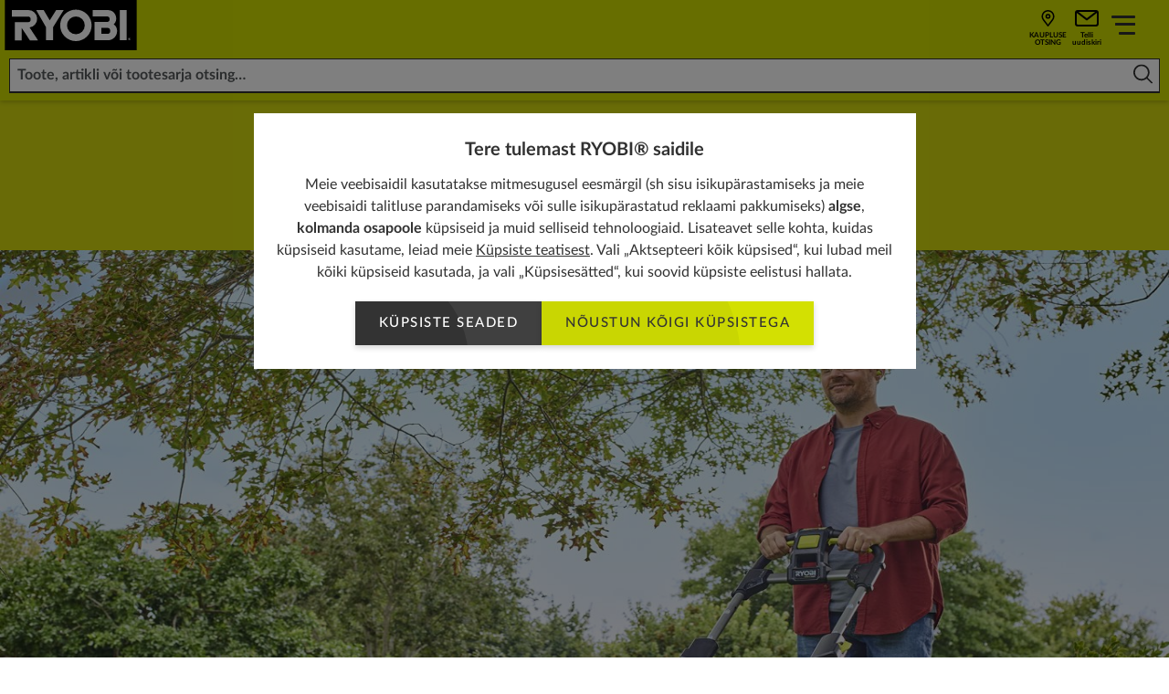

--- FILE ---
content_type: text/html; charset=utf-8
request_url: https://ee.ryobitools.eu/guides/muruniiduki-valimise-juhend/
body_size: 45984
content:
<!DOCTYPE html>
<html   lang="et">
<head id="head">

<!-- START Script Management -->
<script type="text/javascript">(function(w,d,s,l,i){w[l]=w[l]||[];w[l].push({'gtm.start':
new Date().getTime(),event:'gtm.js'});var f=d.getElementsByTagName(s)[0],
j=d.createElement(s),dl=l!='dataLayer'?'&l='+l:'';j.async=true;j.src=
'https://www.googletagmanager.com/gtm.js?id='+i+dl;f.parentNode.insertBefore(j,f);
})(window,document,'script','dataLayer','GTM-5KM77M3');</script>

<!-- END Script Management -->

 <link rel="canonical" href="https://ee.ryobitools.eu/guides/muruniiduki-valimise-juhend/" /><link rel="alternate" href="https://hu.ryobitools.eu/utmutato/utmutato-funyirashoz/" hreflang="hu-HU" /><link rel="alternate" href="https://dk.ryobitools.eu/guides/pl%c3%a6neklipper-guide/" hreflang="da-DK" /><link rel="alternate" href="https://lt.ryobitools.eu/gidai/vejos-pjovimo-gidas/" hreflang="lt-LT" /><link rel="alternate" href="https://se.ryobitools.eu/guider/grasklippare-guide/" hreflang="sv-SE" /><link rel="alternate" href="https://lv.ryobitools.eu/guides/zales-plaveju-celvedis/" hreflang="lv-LV" /><link rel="alternate" href="https://es.ryobitools.eu/guides/guia-para-tu-cortacesped/" hreflang="es-ES" /><link rel="alternate" href="https://ee.ryobitools.eu/guides/muruniiduki-valimise-juhend/" hreflang="et-EE" /><link rel="alternate" href="https://nl.ryobitools.eu/gidsen/grasmaaiergids/" hreflang="nl-NL" /><link rel="alternate" href="https://fr.ryobitools.eu/guides/guide-de-tonte/" hreflang="fr-FR" /><link rel="alternate" href="https://no.ryobitools.eu/guides/gressklipperguide/" hreflang="nn-NO" /><link rel="alternate" href="https://fi.ryobitools.eu/oppaat/ruohonleikkurin-valintaopas/" hreflang="fi-FI" /><link rel="alternate" href="https://cz.ryobitools.eu/navody/vyberte-si-spravnou-sekacku/" hreflang="cs-CZ" />





<script defer src="/sitefiles/next-gen/dist/client-e7d0ca85a495a79958f3.js"></script>
<link rel="preconnect" href="https://static.ryobitools.eu" />

<link rel="preload" href="/sitefiles/next-gen/dist/f42ffe0a26eed80e72e2bce755985200.woff2" as="font" crossorigin="anonymous" />
<link rel="preload" href="/sitefiles/next-gen/dist/83f5bdbc8ae07e25b7336b9ef3a65b78.woff2" as="font" crossorigin="anonymous" />
<link rel="preload" href="/sitefiles/next-gen/dist/b4fe4204d19d86376b18a77bfa7a06a2.woff2" as="font" crossorigin="anonymous" />
<link rel="preload" href="/sitefiles/next-gen/dist/1bc6c436a84acdf2b5023e51ab05cf4e.woff2" as="font" crossorigin="anonymous" />

<link rel="stylesheet" href="/sitefiles/next-gen/dist/client-e7d0ca85a495a79958f3.css" />




<style data-styled="true" data-styled-version="5.2.0"></style><style data-styled="true" data-styled-version="5.2.0"></style><style data-styled="true" data-styled-version="5.2.0"></style><style data-styled="true" data-styled-version="5.2.0">.cozgTm{position:relative;text-rendering:optimizeLegibility;-webkit-transform:translate3d(0,0,0);-ms-transform:translate3d(0,0,0);transform:translate3d(0,0,0);will-change:transform;z-index:2;}/*!sc*/
data-styled.g57[id="Buttonstyles__ButtonText-f28gjj-0"]{content:"cozgTm,"}/*!sc*/
.gXXAWY{position:absolute;top:50%;display:inline-block;-webkit-transform:translateY(-50%);-ms-transform:translateY(-50%);transform:translateY(-50%);-webkit-transition:-webkit-transform 0.3s cubic-bezier(0.645,0.045,0.355,1);-webkit-transition:transform 0.3s cubic-bezier(0.645,0.045,0.355,1);transition:transform 0.3s cubic-bezier(0.645,0.045,0.355,1);z-index:2;width:18px;height:14px;right:16px;}/*!sc*/
.gXXAWY[data-large-icon='true']{height:24px;width:87px;}/*!sc*/
@media (min-width:768px){.gXXAWY{width:20px;height:16px;}.gXXAWY[data-large-icon='true']{height:36px;width:115px;}}/*!sc*/
.gXXAWY svg{display:block;width:100%;height:100%;}/*!sc*/
data-styled.g58[id="Buttonstyles__ButtonIcon-f28gjj-1"]{content:"gXXAWY,"}/*!sc*/
.cIIhBg{box-shadow:rgba(0,0,0,0.16) 0 3px 6px;font-family:Lato;font-weight:500;position:relative;display:inline-block;margin:0;border:0;--padding-y:10px;--padding-x:26px;--icon-padding:20px;--icon-padding-large:97px;--icon-padding-before:0px;--icon-padding-after:0px;padding:var(--padding-y) calc(var(--padding-x) + var(--icon-padding-after)) var(--padding-y) calc(var(--padding-x) + var(--icon-padding-before));overflow:hidden;text-transform:uppercase;-webkit-text-decoration:none;text-decoration:none;-webkit-transform:translate3d(0,0,0);-ms-transform:translate3d(0,0,0);transform:translate3d(0,0,0);-webkit-transition:box-shadow 0.3s cubic-bezier(0.645,0.045,0.355,1),-webkit-transform 0.3s cubic-bezier(0.645,0.045,0.355,1),opacity 0.3s cubic-bezier(0.645,0.045,0.355,1);-webkit-transition:box-shadow 0.3s cubic-bezier(0.645,0.045,0.355,1),transform 0.3s cubic-bezier(0.645,0.045,0.355,1),opacity 0.3s cubic-bezier(0.645,0.045,0.355,1);transition:box-shadow 0.3s cubic-bezier(0.645,0.045,0.355,1),transform 0.3s cubic-bezier(0.645,0.045,0.355,1),opacity 0.3s cubic-bezier(0.645,0.045,0.355,1);will-change:transform;-webkit-user-select:none;-moz-user-select:none;-ms-user-select:none;user-select:none;contain:paint;cursor:pointer;opacity:1;background:hsl(0,0%,25%);color:#ffffff;text-align:center;}/*!sc*/
.cIIhBg:not([data-icon='none'])[data-icon-position='before'],.cIIhBg:not([data-icon='none'])[data-icon-position='both']{--icon-padding-before:var(--icon-padding);}/*!sc*/
.cIIhBg:not([data-icon='none'])[data-icon-position='after'],.cIIhBg:not([data-icon='none'])[data-icon-position='both']{--icon-padding-after:var(--icon-padding);}/*!sc*/
.cIIhBg:not([data-icon='none'])[data-large-icon-position='before'],.cIIhBg:not([data-icon='none'])[data-large-icon-position='both']{--icon-padding-before:var(--icon-padding-large);}/*!sc*/
.cIIhBg:not([data-icon='none'])[data-large-icon-position='after'],.cIIhBg:not([data-icon='none'])[data-large-icon-position='both']{--icon-padding-after:var(--icon-padding-large);}/*!sc*/
.cIIhBg[data-size='small'],.cIIhBg[data-size='small-mobile']{--padding-y:9px;--padding-x:clamp(0.44rem,0.14rem + 1.27vw,0.75rem);}/*!sc*/
@media (min-width:768px){.cIIhBg{--icon-padding:24px;--icon-padding-large:125px;}.cIIhBg[data-size='default'],.cIIhBg[data-size='extra-large'],.cIIhBg[data-size='small-mobile']{--padding-y:15px;--padding-x:26px;}}/*!sc*/
.cIIhBg[data-progress='true']{cursor:progress;opacity:0.65;}/*!sc*/
.cIIhBg[data-size="default"]{font-size:15px;line-height:1.2em;-webkit-letter-spacing:calc(0.1 * 1em);-moz-letter-spacing:calc(0.1 * 1em);-ms-letter-spacing:calc(0.1 * 1em);letter-spacing:calc(0.1 * 1em);}/*!sc*/
.cIIhBg[data-size='small-mobile']{font-size:11px;line-height:1.2em;-webkit-letter-spacing:calc(0.05 * 1em);-moz-letter-spacing:calc(0.05 * 1em);-ms-letter-spacing:calc(0.05 * 1em);letter-spacing:calc(0.05 * 1em);}/*!sc*/
@media (min-width:768px){.cIIhBg[data-size='small-mobile']{font-size:15px;-webkit-letter-spacing:calc(0.1 * 1em);-moz-letter-spacing:calc(0.1 * 1em);-ms-letter-spacing:calc(0.1 * 1em);letter-spacing:calc(0.1 * 1em);}}/*!sc*/
.cIIhBg[data-size='small']{font-size:13px;line-height:1.2em;-webkit-letter-spacing:calc(0.05 * 1em);-moz-letter-spacing:calc(0.05 * 1em);-ms-letter-spacing:calc(0.05 * 1em);letter-spacing:calc(0.05 * 1em);}/*!sc*/
.cIIhBg[data-size='extra-large']{font-size:36px;line-height:3.2em;}/*!sc*/
.cIIhBg:before{background:hsl(0,0%,20%);}/*!sc*/
.cIIhBg:focus,.cIIhBg:hover{color:#ffffff;}/*!sc*/
.cIIhBg .Buttonstyles__ButtonIcon-f28gjj-1 svg{color:#ffffff;}/*!sc*/
.cIIhBg:focus,.cIIhBg:hover{box-shadow:rgba(0,0,0,0.16) 0 6px 12px;-webkit-text-decoration:none;text-decoration:none;-webkit-transform:translate(0,-2px);-ms-transform:translate(0,-2px);transform:translate(0,-2px);}/*!sc*/
.cIIhBg:focus::before,.cIIhBg:hover::before{-webkit-transform:translate(0,-50%) translate(-80px,40px) scale(1.75);-ms-transform:translate(0,-50%) translate(-80px,40px) scale(1.75);transform:translate(0,-50%) translate(-80px,40px) scale(1.75);}/*!sc*/
.cIIhBg:focus .Buttonstyles__ButtonIcon-f28gjj-1,.cIIhBg:hover .Buttonstyles__ButtonIcon-f28gjj-1{-webkit-transform:translateY(-50%) translateX(4px);-ms-transform:translateY(-50%) translateX(4px);transform:translateY(-50%) translateX(4px);}/*!sc*/
.cIIhBg::before{content:'';position:absolute;left:0;top:50%;display:block;width:100%;height:0;padding-bottom:100%;border-radius:50%;-webkit-transform:translate(0,-50%) translate(-80px,40px) scale(1);-ms-transform:translate(0,-50%) translate(-80px,40px) scale(1);transform:translate(0,-50%) translate(-80px,40px) scale(1);-webkit-transition:-webkit-transform 0.5s cubic-bezier(0.645,0.045,0.355,1);-webkit-transition:transform 0.5s cubic-bezier(0.645,0.045,0.355,1);transition:transform 0.5s cubic-bezier(0.645,0.045,0.355,1);z-index:1;}/*!sc*/
.cIIhBg:disabled{opacity:0.5;cursor:not-allowed;}/*!sc*/
.cIIhBg[data-has-custom-icon='true']{display:-webkit-box;display:-webkit-flex;display:-ms-flexbox;display:flex;-webkit-align-items:center;-webkit-box-align:center;-ms-flex-align:center;align-items:center;-webkit-box-pack:center;-webkit-justify-content:center;-ms-flex-pack:center;justify-content:center;gap:18px;}/*!sc*/
.cIIhBg[data-has-custom-icon='true'] > svg{max-width:24px;max-height:24px;z-index:1;}/*!sc*/
.heYYrj{box-shadow:rgba(0,0,0,0.16) 0 3px 6px;font-family:Lato;font-weight:500;position:relative;display:inline-block;margin:0;border:0;--padding-y:10px;--padding-x:26px;--icon-padding:20px;--icon-padding-large:97px;--icon-padding-before:0px;--icon-padding-after:0px;padding:var(--padding-y) calc(var(--padding-x) + var(--icon-padding-after)) var(--padding-y) calc(var(--padding-x) + var(--icon-padding-before));overflow:hidden;text-transform:uppercase;-webkit-text-decoration:none;text-decoration:none;-webkit-transform:translate3d(0,0,0);-ms-transform:translate3d(0,0,0);transform:translate3d(0,0,0);-webkit-transition:box-shadow 0.3s cubic-bezier(0.645,0.045,0.355,1),-webkit-transform 0.3s cubic-bezier(0.645,0.045,0.355,1),opacity 0.3s cubic-bezier(0.645,0.045,0.355,1);-webkit-transition:box-shadow 0.3s cubic-bezier(0.645,0.045,0.355,1),transform 0.3s cubic-bezier(0.645,0.045,0.355,1),opacity 0.3s cubic-bezier(0.645,0.045,0.355,1);transition:box-shadow 0.3s cubic-bezier(0.645,0.045,0.355,1),transform 0.3s cubic-bezier(0.645,0.045,0.355,1),opacity 0.3s cubic-bezier(0.645,0.045,0.355,1);will-change:transform;-webkit-user-select:none;-moz-user-select:none;-ms-user-select:none;user-select:none;contain:paint;cursor:pointer;opacity:1;background:#d3e002;color:hsl(0,0%,20%);text-align:center;}/*!sc*/
.heYYrj:not([data-icon='none'])[data-icon-position='before'],.heYYrj:not([data-icon='none'])[data-icon-position='both']{--icon-padding-before:var(--icon-padding);}/*!sc*/
.heYYrj:not([data-icon='none'])[data-icon-position='after'],.heYYrj:not([data-icon='none'])[data-icon-position='both']{--icon-padding-after:var(--icon-padding);}/*!sc*/
.heYYrj:not([data-icon='none'])[data-large-icon-position='before'],.heYYrj:not([data-icon='none'])[data-large-icon-position='both']{--icon-padding-before:var(--icon-padding-large);}/*!sc*/
.heYYrj:not([data-icon='none'])[data-large-icon-position='after'],.heYYrj:not([data-icon='none'])[data-large-icon-position='both']{--icon-padding-after:var(--icon-padding-large);}/*!sc*/
.heYYrj[data-size='small'],.heYYrj[data-size='small-mobile']{--padding-y:9px;--padding-x:clamp(0.44rem,0.14rem + 1.27vw,0.75rem);}/*!sc*/
@media (min-width:768px){.heYYrj{--icon-padding:24px;--icon-padding-large:125px;}.heYYrj[data-size='default'],.heYYrj[data-size='extra-large'],.heYYrj[data-size='small-mobile']{--padding-y:15px;--padding-x:26px;}}/*!sc*/
.heYYrj[data-progress='true']{cursor:progress;opacity:0.65;}/*!sc*/
.heYYrj[data-size="default"]{font-size:15px;line-height:1.2em;-webkit-letter-spacing:calc(0.1 * 1em);-moz-letter-spacing:calc(0.1 * 1em);-ms-letter-spacing:calc(0.1 * 1em);letter-spacing:calc(0.1 * 1em);}/*!sc*/
.heYYrj[data-size='small-mobile']{font-size:11px;line-height:1.2em;-webkit-letter-spacing:calc(0.05 * 1em);-moz-letter-spacing:calc(0.05 * 1em);-ms-letter-spacing:calc(0.05 * 1em);letter-spacing:calc(0.05 * 1em);}/*!sc*/
@media (min-width:768px){.heYYrj[data-size='small-mobile']{font-size:15px;-webkit-letter-spacing:calc(0.1 * 1em);-moz-letter-spacing:calc(0.1 * 1em);-ms-letter-spacing:calc(0.1 * 1em);letter-spacing:calc(0.1 * 1em);}}/*!sc*/
.heYYrj[data-size='small']{font-size:13px;line-height:1.2em;-webkit-letter-spacing:calc(0.05 * 1em);-moz-letter-spacing:calc(0.05 * 1em);-ms-letter-spacing:calc(0.05 * 1em);letter-spacing:calc(0.05 * 1em);}/*!sc*/
.heYYrj[data-size='extra-large']{font-size:36px;line-height:3.2em;}/*!sc*/
.heYYrj:before{background:#c9d602;}/*!sc*/
.heYYrj:focus,.heYYrj:hover{color:hsl(0,0%,20%);}/*!sc*/
.heYYrj:focus,.heYYrj:hover{box-shadow:rgba(0,0,0,0.16) 0 6px 12px;-webkit-text-decoration:none;text-decoration:none;-webkit-transform:translate(0,-2px);-ms-transform:translate(0,-2px);transform:translate(0,-2px);}/*!sc*/
.heYYrj:focus::before,.heYYrj:hover::before{-webkit-transform:translate(0,-50%) translate(-80px,40px) scale(1.75);-ms-transform:translate(0,-50%) translate(-80px,40px) scale(1.75);transform:translate(0,-50%) translate(-80px,40px) scale(1.75);}/*!sc*/
.heYYrj:focus .Buttonstyles__ButtonIcon-f28gjj-1,.heYYrj:hover .Buttonstyles__ButtonIcon-f28gjj-1{-webkit-transform:translateY(-50%) translateX(4px);-ms-transform:translateY(-50%) translateX(4px);transform:translateY(-50%) translateX(4px);}/*!sc*/
.heYYrj::before{content:'';position:absolute;left:0;top:50%;display:block;width:100%;height:0;padding-bottom:100%;border-radius:50%;-webkit-transform:translate(0,-50%) translate(-80px,40px) scale(1);-ms-transform:translate(0,-50%) translate(-80px,40px) scale(1);transform:translate(0,-50%) translate(-80px,40px) scale(1);-webkit-transition:-webkit-transform 0.5s cubic-bezier(0.645,0.045,0.355,1);-webkit-transition:transform 0.5s cubic-bezier(0.645,0.045,0.355,1);transition:transform 0.5s cubic-bezier(0.645,0.045,0.355,1);z-index:1;}/*!sc*/
.heYYrj:disabled{opacity:0.5;cursor:not-allowed;}/*!sc*/
.heYYrj[data-has-custom-icon='true']{display:-webkit-box;display:-webkit-flex;display:-ms-flexbox;display:flex;-webkit-align-items:center;-webkit-box-align:center;-ms-flex-align:center;align-items:center;-webkit-box-pack:center;-webkit-justify-content:center;-ms-flex-pack:center;justify-content:center;gap:18px;}/*!sc*/
.heYYrj[data-has-custom-icon='true'] > svg{max-width:24px;max-height:24px;z-index:1;}/*!sc*/
data-styled.g59[id="Buttonstyles__ButtonElement-f28gjj-2"]{content:"cIIhBg,heYYrj,"}/*!sc*/
.kiWxNc{font-size:10px;position:relative;text-indent:-9999em;-webkit-transform:translateZ(0);-ms-transform:translateZ(0);transform:translateZ(0);-webkit-animation:UdTIS 1.1s infinite linear;animation:UdTIS 1.1s infinite linear;border-radius:50%;width:18px;height:18px;border-top:2px solid rgba(0,0,0,0.1);border-right:2px solid rgba(0,0,0,0.1);border-bottom:2px solid rgba(0,0,0,0.1);border-left:2px solid #313131;}/*!sc*/
.kiWxNc:after{content:'';border-radius:50%;width:18px;height:18px;}/*!sc*/
data-styled.g107[id="Loaderstyles__Loader-sc-8e9i65-0"]{content:"kiWxNc,"}/*!sc*/
.boDGsJ{position:fixed;top:0;left:0;width:100%;height:100%;background:rgba(0,0,0,0.5);z-index:100000;display:-webkit-box;display:-webkit-flex;display:-ms-flexbox;display:flex;-webkit-box-pack:center;-webkit-justify-content:center;-ms-flex-pack:center;justify-content:center;-webkit-align-items:center;-webkit-box-align:center;-ms-flex-align:center;align-items:center;padding:12px;}/*!sc*/
data-styled.g5809[id="CookiePopupstyles__Container-sc-1ija68d-0"]{content:"boDGsJ,"}/*!sc*/
.ipZa-Dc{background:#ffffff;padding:clamp(1.25rem,0.67rem + 1.2vw,1.88rem) clamp(1.25rem,1.02rem + 0.48vw,1.5rem);text-align:center;max-width:725px;font-size:16px;max-height:80vh;overflow-y:auto;position:relative;margin-bottom:15vw;}/*!sc*/
@media (max-width:479px){.ipZa-Dc{-webkit-box-pack:center;-webkit-justify-content:center;-ms-flex-pack:center;justify-content:center;margin-bottom:0px;}}/*!sc*/
data-styled.g5810[id="CookiePopupstyles__Modal-sc-1ija68d-1"]{content:"ipZa-Dc,"}/*!sc*/
.hBcRBV{display:-webkit-box;display:-webkit-flex;display:-ms-flexbox;display:flex;-webkit-flex-direction:column;-ms-flex-direction:column;flex-direction:column;}/*!sc*/
data-styled.g5811[id="CookiePopupstyles__ModalInner-sc-1ija68d-2"]{content:"hBcRBV,"}/*!sc*/
.iXxntd{margin-bottom:12px;line-height:1.4;font-size:20px;font-weight:bold;}/*!sc*/
@media (max-width:767px){.iXxntd{padding-right:15px;}}/*!sc*/
data-styled.g5812[id="CookiePopupstyles__Title-sc-1ija68d-3"]{content:"iXxntd,"}/*!sc*/
.cPjpQw{line-height:1.5;font-size:16px;}/*!sc*/
.cPjpQw a{color:#313131;-webkit-text-decoration:underline;text-decoration:underline;}/*!sc*/
.cPjpQw + p{margin-top:12px;}/*!sc*/
data-styled.g5813[id="CookiePopupstyles__Description-sc-1ija68d-4"]{content:"cPjpQw,"}/*!sc*/
.hsvDwe{display:-webkit-box;display:-webkit-flex;display:-ms-flexbox;display:flex;-webkit-flex-direction:row;-ms-flex-direction:row;flex-direction:row;gap:16px;-webkit-box-pack:center;-webkit-justify-content:center;-ms-flex-pack:center;justify-content:center;margin-top:20px;-webkit-flex-wrap:wrap;-ms-flex-wrap:wrap;flex-wrap:wrap;}/*!sc*/
@media (min-width:768px){[data-buttons='3'] .CookiePopupstyles__Buttons-sc-1ija68d-5{-webkit-flex-wrap:nowrap;-ms-flex-wrap:nowrap;flex-wrap:nowrap;}[data-buttons='3'] .CookiePopupstyles__Buttons-sc-1ija68d-5 .Buttonstyles__ButtonElement-f28gjj-2:first-child{margin-right:50px;}}/*!sc*/
@media (max-width:479px){.hsvDwe .Buttonstyles__ButtonElement-f28gjj-2{width:100%;}}/*!sc*/
data-styled.g5814[id="CookiePopupstyles__Buttons-sc-1ija68d-5"]{content:"hsvDwe,"}/*!sc*/
@-webkit-keyframes UdTIS{0%{-webkit-transform:rotate(0deg);-webkit-transform:rotate(0deg);-ms-transform:rotate(0deg);transform:rotate(0deg);}100%{-webkit-transform:rotate(360deg);-webkit-transform:rotate(360deg);-ms-transform:rotate(360deg);transform:rotate(360deg);}}/*!sc*/
@keyframes UdTIS{0%{-webkit-transform:rotate(0deg);-webkit-transform:rotate(0deg);-ms-transform:rotate(0deg);transform:rotate(0deg);}100%{-webkit-transform:rotate(360deg);-webkit-transform:rotate(360deg);-ms-transform:rotate(360deg);transform:rotate(360deg);}}/*!sc*/
data-styled.g7518[id="sc-keyframes-UdTIS"]{content:"UdTIS,"}/*!sc*/
</style><style data-styled="true" data-styled-version="5.2.0"></style><style data-styled="true" data-styled-version="5.2.0"></style><style data-styled="true" data-styled-version="5.2.0"></style><style data-styled="true" data-styled-version="5.2.0">.haALGX{background-color:#c9cf16;box-shadow:0px 2px 5px 0px rgba(0,0,0,0.2);position:relative;z-index:102;}/*!sc*/
.haALGX[data-account-popup-open='true']{z-index:102;}/*!sc*/
@media (min-width:1366px){.haALGX{background-color:#cedc00;}}/*!sc*/
data-styled.g6080[id="MainNavigationstyles__Header-sc-1hrwdht-0"]{content:"haALGX,"}/*!sc*/
.hTXbIP{display:-webkit-box;display:-webkit-flex;display:-ms-flexbox;display:flex;width:100%;-webkit-flex-direction:row;-ms-flex-direction:row;flex-direction:row;-webkit-flex-wrap:nowrap;-ms-flex-wrap:nowrap;flex-wrap:nowrap;height:55px;}/*!sc*/
@media (max-width:1365px){.hTXbIP{background-color:#cedc00;}}/*!sc*/
@media (min-width:1366px){.hTXbIP{height:70px;padding-left:80px;}}/*!sc*/
data-styled.g6081[id="MainNavigationstyles__Inner-sc-1hrwdht-1"]{content:"hTXbIP,"}/*!sc*/
.dTQIwF{-webkit-align-self:center;-ms-flex-item-align:center;align-self:center;-webkit-flex:0 0 auto;-ms-flex:0 0 auto;flex:0 0 auto;margin-right:28px;}/*!sc*/
@media (max-width:767px){.dTQIwF{margin-right:0;}}/*!sc*/
.dTQIwF svg{height:55px;width:105px;display:block;border-left:3px solid #cedc00;background-color:#000000;}/*!sc*/
@media (min-width:375px){.dTQIwF svg{width:155px;border-left:none;background:none;}}/*!sc*/
@media (min-width:1366px){.dTQIwF svg{height:70px;width:199px;}}/*!sc*/
data-styled.g6082[id="MainNavigationstyles__Logo-sc-1hrwdht-2"]{content:"dTQIwF,"}/*!sc*/
.fZuHlh{display:-webkit-box;display:-webkit-flex;display:-ms-flexbox;display:flex;-webkit-box-pack:center;-webkit-justify-content:center;-ms-flex-pack:center;justify-content:center;-webkit-align-items:center;-webkit-box-align:center;-ms-flex-align:center;align-items:center;-webkit-flex:1;-ms-flex:1;flex:1;}/*!sc*/
@media (max-width:1365px){.fZuHlh{position:relative;}}/*!sc*/
data-styled.g6083[id="MainNavigationstyles__Search-sc-1hrwdht-3"]{content:"fZuHlh,"}/*!sc*/
.lbaruQ{width:100%;padding:0 10px;}/*!sc*/
@media (max-width:1365px){.lbaruQ{margin-left:auto;}}/*!sc*/
@media (min-width:1366px){.lbaruQ{position:relative;height:40px;max-width:860px;}}/*!sc*/
data-styled.g6084[id="MainNavigationstyles__SearchInner-sc-1hrwdht-4"]{content:"lbaruQ,"}/*!sc*/
.jnnvvz{font-family:Lato;font-weight:700;font-size:16px;background:none;color:#313131;border-bottom:2px solid #313131 !important;padding:0 38px 0 8px;border:none;outline:none;border-radius:0px;width:100%;height:100%;}/*!sc*/
.jnnvvz:active,.jnnvvz:focus{border:none !important;border-bottom:2px solid #313131 !important;outline:none !important;}/*!sc*/
@media (max-width:1365px){.jnnvvz{background:#ffffff;border:1px solid #313131;padding-top:8px;padding-bottom:8px;}.jnnvvz:active,.jnnvvz:focus{position:absolute;inset:0;width:100%;height:100%;padding-left:18px;padding-right:48px;border-color:#ffffff;}}/*!sc*/
.jnnvvz::-webkit-input-placeholder{color:#54585a;}/*!sc*/
.jnnvvz::-moz-placeholder{color:#54585a;}/*!sc*/
.jnnvvz:-ms-input-placeholder{color:#54585a;}/*!sc*/
.jnnvvz::placeholder{color:#54585a;}/*!sc*/
data-styled.g6085[id="MainNavigationstyles__Input-sc-1hrwdht-5"]{content:"jnnvvz,"}/*!sc*/
.hblpfA{position:absolute;top:50%;right:12px;background:none;border:none;outline:none;-webkit-transform:translateY(-50%);-ms-transform:translateY(-50%);transform:translateY(-50%);font:icon;}/*!sc*/
.hblpfA svg{height:21px;min-width:21px;fill:#313131;}/*!sc*/
data-styled.g6086[id="MainNavigationstyles__Button-sc-1hrwdht-6"]{content:"hblpfA,"}/*!sc*/
.eMxyy{display:none;}/*!sc*/
@media (min-width:1366px){.eMxyy{display:block;background:#313131;height:55px;}}/*!sc*/
data-styled.g6087[id="MainNavigationstyles__Bar-sc-1hrwdht-7"]{content:"eMxyy,"}/*!sc*/
.eqawKG{display:none;}/*!sc*/
@media (min-width:1366px){.eqawKG{display:-webkit-box;display:-webkit-flex;display:-ms-flexbox;display:flex;-webkit-flex-direction:row;-ms-flex-direction:row;flex-direction:row;-webkit-box-pack:center;-webkit-justify-content:center;-ms-flex-pack:center;justify-content:center;-webkit-flex-wrap:nowrap;-ms-flex-wrap:nowrap;flex-wrap:nowrap;-webkit-flex:1;-ms-flex:1;flex:1;height:100%;position:relative;}}/*!sc*/
data-styled.g6088[id="MainNavigationstyles__Items-sc-1hrwdht-8"]{content:"eqawKG,"}/*!sc*/
.bEdOzJ{padding:0px 15px;display:-webkit-box;display:-webkit-flex;display:-ms-flexbox;display:flex;-webkit-box-pack:center;-webkit-justify-content:center;-ms-flex-pack:center;justify-content:center;-webkit-flex-direction:column;-ms-flex-direction:column;flex-direction:column;font-family:Lato;font-weight:700;font-size:14px;line-height:1;-webkit-letter-spacing:1px;-moz-letter-spacing:1px;-ms-letter-spacing:1px;letter-spacing:1px;color:#ffffff;text-transform:uppercase;-webkit-text-decoration:none;text-decoration:none;border-bottom:1px solid transparent;}/*!sc*/
@media (min-width:1600px){.bEdOzJ{padding:0px 30px;}}/*!sc*/
.bEdOzJ span{display:-webkit-box;display:-webkit-flex;display:-ms-flexbox;display:flex;-webkit-flex-direction:row;-ms-flex-direction:row;flex-direction:row;-webkit-align-items:center;-webkit-box-align:center;-ms-flex-align:center;align-items:center;gap:8px;}/*!sc*/
.bEdOzJ span svg{height:21px;min-width:21px;min-height:13px;max-height:18px;fill:#ffffff;}/*!sc*/
@media (min-width:1366px){.bEdOzJ{position:relative;padding-right:46px;}.bEdOzJ:after{content:'';position:absolute;top:50%;right:26px;-webkit-transform:translateY(-50%);-ms-transform:translateY(-50%);transform:translateY(-50%);margin-top:-1px;width:12px;height:7px;background-image:url([data-uri]);background-size:contain;}}/*!sc*/
.fkSsWn{padding:0px 15px;display:-webkit-box;display:-webkit-flex;display:-ms-flexbox;display:flex;-webkit-box-pack:center;-webkit-justify-content:center;-ms-flex-pack:center;justify-content:center;-webkit-flex-direction:column;-ms-flex-direction:column;flex-direction:column;font-family:Lato;font-weight:700;font-size:14px;line-height:1;-webkit-letter-spacing:1px;-moz-letter-spacing:1px;-ms-letter-spacing:1px;letter-spacing:1px;color:#ffffff;text-transform:uppercase;-webkit-text-decoration:none;text-decoration:none;border-bottom:1px solid transparent;}/*!sc*/
@media (min-width:1600px){.fkSsWn{padding:0px 30px;}}/*!sc*/
.fkSsWn span{display:-webkit-box;display:-webkit-flex;display:-ms-flexbox;display:flex;-webkit-flex-direction:row;-ms-flex-direction:row;flex-direction:row;-webkit-align-items:center;-webkit-box-align:center;-ms-flex-align:center;align-items:center;gap:8px;}/*!sc*/
.fkSsWn span svg{height:21px;min-width:21px;min-height:13px;max-height:18px;fill:#ffffff;}/*!sc*/
.fkSsWn:hover{background-color:hsl(0,0%,95%);border-color:hsl(0,0%,80%);color:#313131;}/*!sc*/
.fkSsWn:hover:after{background-image:url([data-uri]);}/*!sc*/
data-styled.g6089[id="MainNavigationstyles__Item-sc-1hrwdht-9"]{content:"bEdOzJ,fkSsWn,"}/*!sc*/
.bGEwUF{margin-left:auto;padding-left:0px;padding-right:14px;padding-left:50px;margin-left:auto;position:relative;}/*!sc*/
.bGEwUF::before{content:'';position:absolute;right:0;top:0;width:100%;height:100%;background-color:#cedc00;-webkit-clip-path:polygon(0 0,100% 0%,100% 100%,46px 100%);clip-path:polygon(0 0,100% 0%,100% 100%,46px 100%);}/*!sc*/
@media (max-width:767px){.bGEwUF{padding-right:5px;padding-left:5px;width:calc(100% - 10px);margin-left:0;}.bGEwUF::before{-webkit-clip-path:none;clip-path:none;}}/*!sc*/
@media (min-width:1366px){.bGEwUF{padding-right:80px;margin-left:0;}.bGEwUF::before{background-color:#c9cf16;}}/*!sc*/
data-styled.g6090[id="MainNavigationstyles__Icons-sc-1hrwdht-10"]{content:"bGEwUF,"}/*!sc*/
.hgJQpK{--spacing:16px;display:-webkit-box;display:-webkit-flex;display:-ms-flexbox;display:flex;-webkit-flex-direction:row;-ms-flex-direction:row;flex-direction:row;-webkit-flex-wrap:nowrap;-ms-flex-wrap:nowrap;flex-wrap:nowrap;height:100%;padding:0 var(--spacing);gap:var(--spacing);-webkit-box-pack:end;-webkit-justify-content:flex-end;-ms-flex-pack:end;justify-content:flex-end;}/*!sc*/
@media (max-width:479px){.hgJQpK[data-icon-count='4'],.hgJQpK[data-icon-count='5']{-webkit-box-pack:space-around;-webkit-justify-content:space-around;-ms-flex-pack:space-around;justify-content:space-around;--spacing:0px;}}/*!sc*/
data-styled.g6091[id="MainNavigationstyles__IconsItems-sc-1hrwdht-11"]{content:"hgJQpK,"}/*!sc*/
.lhftsY{display:-webkit-box;display:-webkit-flex;display:-ms-flexbox;display:flex;-webkit-flex-direction:column;-ms-flex-direction:column;flex-direction:column;-webkit-box-pack:center;-webkit-justify-content:center;-ms-flex-pack:center;justify-content:center;-webkit-align-items:center;-webkit-box-align:center;-ms-flex-align:center;align-items:center;cursor:pointer;padding:0px 10px;position:relative;-webkit-user-select:none;-moz-user-select:none;-ms-user-select:none;user-select:none;color:#313131;}/*!sc*/
@media (min-width:1366px){.lhftsY[data-account-popup-open='true']::before{content:'';position:absolute;bottom:0;left:50%;-webkit-transform:translateX(-50%);-ms-transform:translateX(-50%);transform:translateX(-50%);-webkit-clip-path:polygon(50% 0%,0% 100%,100% 100%);clip-path:polygon(50% 0%,0% 100%,100% 100%);height:7px;width:19px;background-color:#ffffff;}}/*!sc*/
@media (max-width:1365px){.lhftsY{width:auto;height:48px;margin-top:7px;padding:2px;max-width:44px;min-width:40px;max-width:-webkit-min-content;max-width:-moz-min-content;max-width:min-content;}[data-secondary-dropdown-open='true'] .MainNavigationstyles__IconItem-sc-1hrwdht-12[data-is-open='false']{pointer-events:none;opacity:0.5;}}/*!sc*/
.lhftsY a{display:contents;}/*!sc*/
.lhftsY svg,.lhftsY .BasketIconstyles__Wrapper-afh539-0{height:21px;min-width:21px;min-height:13px;max-height:18px;fill:#000000;}/*!sc*/
.lhftsY.open:not(.mobile-only):after{display:block;}/*!sc*/
.lhftsY.mobile-only{display:inherit;}/*!sc*/
@media (min-width:1366px){.lhftsY.mobile-only{display:none;}}/*!sc*/
.kzjmty{display:-webkit-box;display:-webkit-flex;display:-ms-flexbox;display:flex;-webkit-flex-direction:column;-ms-flex-direction:column;flex-direction:column;-webkit-box-pack:center;-webkit-justify-content:center;-ms-flex-pack:center;justify-content:center;-webkit-align-items:center;-webkit-box-align:center;-ms-flex-align:center;align-items:center;cursor:pointer;padding:0px 10px;position:relative;-webkit-user-select:none;-moz-user-select:none;-ms-user-select:none;user-select:none;color:#313131;}/*!sc*/
@media (min-width:1366px){.kzjmty[data-account-popup-open='true']::before{content:'';position:absolute;bottom:0;left:50%;-webkit-transform:translateX(-50%);-ms-transform:translateX(-50%);transform:translateX(-50%);-webkit-clip-path:polygon(50% 0%,0% 100%,100% 100%);clip-path:polygon(50% 0%,0% 100%,100% 100%);height:7px;width:19px;background-color:#ffffff;}}/*!sc*/
@media (max-width:1365px){.kzjmty{width:auto;height:48px;margin-top:7px;padding:2px;max-width:44px;min-width:40px;max-width:-webkit-min-content;max-width:-moz-min-content;max-width:min-content;}[data-secondary-dropdown-open='true'] .MainNavigationstyles__IconItem-sc-1hrwdht-12[data-is-open='false']{pointer-events:none;opacity:0.5;}}/*!sc*/
.kzjmty a{display:contents;}/*!sc*/
@media (max-width:767px){.kzjmty{width:28px;}}/*!sc*/
@media (min-width:1366px){.kzjmty{display:none;}}/*!sc*/
.kzjmty svg,.kzjmty .BasketIconstyles__Wrapper-afh539-0{height:21px;min-width:21px;min-height:13px;max-height:18px;fill:#000000;}/*!sc*/
.kzjmty.open:not(.mobile-only):after{display:block;}/*!sc*/
.kzjmty.mobile-only{display:inherit;}/*!sc*/
@media (min-width:1366px){.kzjmty.mobile-only{display:none;}}/*!sc*/
data-styled.g6092[id="MainNavigationstyles__IconItem-sc-1hrwdht-12"]{content:"lhftsY,kzjmty,"}/*!sc*/
.ldvkhv{font-family:Lato;font-weight:700;font-size:8px;color:#000000;margin-top:6px;line-height:1;text-align:center;min-height:1em;}/*!sc*/
@media (min-width:1366px){.ldvkhv{font-size:12px;}}/*!sc*/
data-styled.g6093[id="MainNavigationstyles__IconLabel-sc-1hrwdht-13"]{content:"ldvkhv,"}/*!sc*/
.gtrXMt{width:26px;height:18px;position:relative;-webkit-transform:rotate(0deg);-ms-transform:rotate(0deg);transform:rotate(0deg);-webkit-transition:0.5s ease-in-out;transition:0.5s ease-in-out;cursor:pointer;display:block;margin-bottom:10px;}/*!sc*/
.gtrXMt span{display:block;position:absolute;height:3px;width:100%;background:#313131;border-radius:9px;opacity:1;right:0;-webkit-transform:rotate(0deg);-ms-transform:rotate(0deg);transform:rotate(0deg);-webkit-transition:0.25s ease-in-out;transition:0.25s ease-in-out;}/*!sc*/
.gtrXMt span:nth-child(1){top:0px;}/*!sc*/
.gtrXMt span:nth-child(2){top:8px;width:22px;}/*!sc*/
.gtrXMt span:nth-child(3){top:8px;width:22px;}/*!sc*/
.gtrXMt span:nth-child(4){top:18px;width:18px;}/*!sc*/
data-styled.g6094[id="MainNavigationstyles__IconMenu-sc-1hrwdht-14"]{content:"gtrXMt,"}/*!sc*/
.fSGcZf{z-index:102;position:relative;}/*!sc*/
data-styled.g6096[id="MainNavigationstyles__Dropdowns-sc-1hrwdht-16"]{content:"fSGcZf,"}/*!sc*/
.jhoLOk{display:contents;}/*!sc*/
@media (min-width:1366px){.jhoLOk{display:none;}}/*!sc*/
data-styled.g6102[id="MainNavigationstyles__MobileOnly-sc-1hrwdht-22"]{content:"jhoLOk,"}/*!sc*/
.dudpzL{display:none;}/*!sc*/
@media (min-width:1366px){.dudpzL{display:contents;}}/*!sc*/
data-styled.g6103[id="MainNavigationstyles__DesktopOnly-sc-1hrwdht-23"]{content:"dudpzL,"}/*!sc*/
</style><style data-styled="true" data-styled-version="5.2.0">.haALGX{background-color:#c9cf16;box-shadow:0px 2px 5px 0px rgba(0,0,0,0.2);position:relative;z-index:102;}/*!sc*/
.haALGX[data-account-popup-open='true']{z-index:102;}/*!sc*/
@media (min-width:1366px){.haALGX{background-color:#cedc00;}}/*!sc*/
data-styled.g6080[id="MainNavigationstyles__Header-sc-1hrwdht-0"]{content:"haALGX,"}/*!sc*/
.hTXbIP{display:-webkit-box;display:-webkit-flex;display:-ms-flexbox;display:flex;width:100%;-webkit-flex-direction:row;-ms-flex-direction:row;flex-direction:row;-webkit-flex-wrap:nowrap;-ms-flex-wrap:nowrap;flex-wrap:nowrap;height:55px;}/*!sc*/
@media (max-width:1365px){.hTXbIP{background-color:#cedc00;}}/*!sc*/
@media (min-width:1366px){.hTXbIP{height:70px;padding-left:80px;}}/*!sc*/
data-styled.g6081[id="MainNavigationstyles__Inner-sc-1hrwdht-1"]{content:"hTXbIP,"}/*!sc*/
.dTQIwF{-webkit-align-self:center;-ms-flex-item-align:center;align-self:center;-webkit-flex:0 0 auto;-ms-flex:0 0 auto;flex:0 0 auto;margin-right:28px;}/*!sc*/
@media (max-width:767px){.dTQIwF{margin-right:0;}}/*!sc*/
.dTQIwF svg{height:55px;width:105px;display:block;border-left:3px solid #cedc00;background-color:#000000;}/*!sc*/
@media (min-width:375px){.dTQIwF svg{width:155px;border-left:none;background:none;}}/*!sc*/
@media (min-width:1366px){.dTQIwF svg{height:70px;width:199px;}}/*!sc*/
data-styled.g6082[id="MainNavigationstyles__Logo-sc-1hrwdht-2"]{content:"dTQIwF,"}/*!sc*/
.fZuHlh{display:-webkit-box;display:-webkit-flex;display:-ms-flexbox;display:flex;-webkit-box-pack:center;-webkit-justify-content:center;-ms-flex-pack:center;justify-content:center;-webkit-align-items:center;-webkit-box-align:center;-ms-flex-align:center;align-items:center;-webkit-flex:1;-ms-flex:1;flex:1;}/*!sc*/
@media (max-width:1365px){.fZuHlh{position:relative;}}/*!sc*/
data-styled.g6083[id="MainNavigationstyles__Search-sc-1hrwdht-3"]{content:"fZuHlh,"}/*!sc*/
.lbaruQ{width:100%;padding:0 10px;}/*!sc*/
@media (max-width:1365px){.lbaruQ{margin-left:auto;}}/*!sc*/
@media (min-width:1366px){.lbaruQ{position:relative;height:40px;max-width:860px;}}/*!sc*/
data-styled.g6084[id="MainNavigationstyles__SearchInner-sc-1hrwdht-4"]{content:"lbaruQ,"}/*!sc*/
.jnnvvz{font-family:Lato;font-weight:700;font-size:16px;background:none;color:#313131;border-bottom:2px solid #313131 !important;padding:0 38px 0 8px;border:none;outline:none;border-radius:0px;width:100%;height:100%;}/*!sc*/
.jnnvvz:active,.jnnvvz:focus{border:none !important;border-bottom:2px solid #313131 !important;outline:none !important;}/*!sc*/
@media (max-width:1365px){.jnnvvz{background:#ffffff;border:1px solid #313131;padding-top:8px;padding-bottom:8px;}.jnnvvz:active,.jnnvvz:focus{position:absolute;inset:0;width:100%;height:100%;padding-left:18px;padding-right:48px;border-color:#ffffff;}}/*!sc*/
.jnnvvz::-webkit-input-placeholder{color:#54585a;}/*!sc*/
.jnnvvz::-moz-placeholder{color:#54585a;}/*!sc*/
.jnnvvz:-ms-input-placeholder{color:#54585a;}/*!sc*/
.jnnvvz::placeholder{color:#54585a;}/*!sc*/
data-styled.g6085[id="MainNavigationstyles__Input-sc-1hrwdht-5"]{content:"jnnvvz,"}/*!sc*/
.hblpfA{position:absolute;top:50%;right:12px;background:none;border:none;outline:none;-webkit-transform:translateY(-50%);-ms-transform:translateY(-50%);transform:translateY(-50%);font:icon;}/*!sc*/
.hblpfA svg{height:21px;min-width:21px;fill:#313131;}/*!sc*/
data-styled.g6086[id="MainNavigationstyles__Button-sc-1hrwdht-6"]{content:"hblpfA,"}/*!sc*/
.eMxyy{display:none;}/*!sc*/
@media (min-width:1366px){.eMxyy{display:block;background:#313131;height:55px;}}/*!sc*/
data-styled.g6087[id="MainNavigationstyles__Bar-sc-1hrwdht-7"]{content:"eMxyy,"}/*!sc*/
.eqawKG{display:none;}/*!sc*/
@media (min-width:1366px){.eqawKG{display:-webkit-box;display:-webkit-flex;display:-ms-flexbox;display:flex;-webkit-flex-direction:row;-ms-flex-direction:row;flex-direction:row;-webkit-box-pack:center;-webkit-justify-content:center;-ms-flex-pack:center;justify-content:center;-webkit-flex-wrap:nowrap;-ms-flex-wrap:nowrap;flex-wrap:nowrap;-webkit-flex:1;-ms-flex:1;flex:1;height:100%;position:relative;}}/*!sc*/
data-styled.g6088[id="MainNavigationstyles__Items-sc-1hrwdht-8"]{content:"eqawKG,"}/*!sc*/
.bEdOzJ{padding:0px 15px;display:-webkit-box;display:-webkit-flex;display:-ms-flexbox;display:flex;-webkit-box-pack:center;-webkit-justify-content:center;-ms-flex-pack:center;justify-content:center;-webkit-flex-direction:column;-ms-flex-direction:column;flex-direction:column;font-family:Lato;font-weight:700;font-size:14px;line-height:1;-webkit-letter-spacing:1px;-moz-letter-spacing:1px;-ms-letter-spacing:1px;letter-spacing:1px;color:#ffffff;text-transform:uppercase;-webkit-text-decoration:none;text-decoration:none;border-bottom:1px solid transparent;}/*!sc*/
@media (min-width:1600px){.bEdOzJ{padding:0px 30px;}}/*!sc*/
.bEdOzJ span{display:-webkit-box;display:-webkit-flex;display:-ms-flexbox;display:flex;-webkit-flex-direction:row;-ms-flex-direction:row;flex-direction:row;-webkit-align-items:center;-webkit-box-align:center;-ms-flex-align:center;align-items:center;gap:8px;}/*!sc*/
.bEdOzJ span svg{height:21px;min-width:21px;min-height:13px;max-height:18px;fill:#ffffff;}/*!sc*/
@media (min-width:1366px){.bEdOzJ{position:relative;padding-right:46px;}.bEdOzJ:after{content:'';position:absolute;top:50%;right:26px;-webkit-transform:translateY(-50%);-ms-transform:translateY(-50%);transform:translateY(-50%);margin-top:-1px;width:12px;height:7px;background-image:url([data-uri]);background-size:contain;}}/*!sc*/
.fkSsWn{padding:0px 15px;display:-webkit-box;display:-webkit-flex;display:-ms-flexbox;display:flex;-webkit-box-pack:center;-webkit-justify-content:center;-ms-flex-pack:center;justify-content:center;-webkit-flex-direction:column;-ms-flex-direction:column;flex-direction:column;font-family:Lato;font-weight:700;font-size:14px;line-height:1;-webkit-letter-spacing:1px;-moz-letter-spacing:1px;-ms-letter-spacing:1px;letter-spacing:1px;color:#ffffff;text-transform:uppercase;-webkit-text-decoration:none;text-decoration:none;border-bottom:1px solid transparent;}/*!sc*/
@media (min-width:1600px){.fkSsWn{padding:0px 30px;}}/*!sc*/
.fkSsWn span{display:-webkit-box;display:-webkit-flex;display:-ms-flexbox;display:flex;-webkit-flex-direction:row;-ms-flex-direction:row;flex-direction:row;-webkit-align-items:center;-webkit-box-align:center;-ms-flex-align:center;align-items:center;gap:8px;}/*!sc*/
.fkSsWn span svg{height:21px;min-width:21px;min-height:13px;max-height:18px;fill:#ffffff;}/*!sc*/
.fkSsWn:hover{background-color:hsl(0,0%,95%);border-color:hsl(0,0%,80%);color:#313131;}/*!sc*/
.fkSsWn:hover:after{background-image:url([data-uri]);}/*!sc*/
data-styled.g6089[id="MainNavigationstyles__Item-sc-1hrwdht-9"]{content:"bEdOzJ,fkSsWn,"}/*!sc*/
.bGEwUF{margin-left:auto;padding-left:0px;padding-right:14px;padding-left:50px;margin-left:auto;position:relative;}/*!sc*/
.bGEwUF::before{content:'';position:absolute;right:0;top:0;width:100%;height:100%;background-color:#cedc00;-webkit-clip-path:polygon(0 0,100% 0%,100% 100%,46px 100%);clip-path:polygon(0 0,100% 0%,100% 100%,46px 100%);}/*!sc*/
@media (max-width:767px){.bGEwUF{padding-right:5px;padding-left:5px;width:calc(100% - 10px);margin-left:0;}.bGEwUF::before{-webkit-clip-path:none;clip-path:none;}}/*!sc*/
@media (min-width:1366px){.bGEwUF{padding-right:80px;margin-left:0;}.bGEwUF::before{background-color:#c9cf16;}}/*!sc*/
data-styled.g6090[id="MainNavigationstyles__Icons-sc-1hrwdht-10"]{content:"bGEwUF,"}/*!sc*/
.hgJQpK{--spacing:16px;display:-webkit-box;display:-webkit-flex;display:-ms-flexbox;display:flex;-webkit-flex-direction:row;-ms-flex-direction:row;flex-direction:row;-webkit-flex-wrap:nowrap;-ms-flex-wrap:nowrap;flex-wrap:nowrap;height:100%;padding:0 var(--spacing);gap:var(--spacing);-webkit-box-pack:end;-webkit-justify-content:flex-end;-ms-flex-pack:end;justify-content:flex-end;}/*!sc*/
@media (max-width:479px){.hgJQpK[data-icon-count='4'],.hgJQpK[data-icon-count='5']{-webkit-box-pack:space-around;-webkit-justify-content:space-around;-ms-flex-pack:space-around;justify-content:space-around;--spacing:0px;}}/*!sc*/
data-styled.g6091[id="MainNavigationstyles__IconsItems-sc-1hrwdht-11"]{content:"hgJQpK,"}/*!sc*/
.lhftsY{display:-webkit-box;display:-webkit-flex;display:-ms-flexbox;display:flex;-webkit-flex-direction:column;-ms-flex-direction:column;flex-direction:column;-webkit-box-pack:center;-webkit-justify-content:center;-ms-flex-pack:center;justify-content:center;-webkit-align-items:center;-webkit-box-align:center;-ms-flex-align:center;align-items:center;cursor:pointer;padding:0px 10px;position:relative;-webkit-user-select:none;-moz-user-select:none;-ms-user-select:none;user-select:none;color:#313131;}/*!sc*/
@media (min-width:1366px){.lhftsY[data-account-popup-open='true']::before{content:'';position:absolute;bottom:0;left:50%;-webkit-transform:translateX(-50%);-ms-transform:translateX(-50%);transform:translateX(-50%);-webkit-clip-path:polygon(50% 0%,0% 100%,100% 100%);clip-path:polygon(50% 0%,0% 100%,100% 100%);height:7px;width:19px;background-color:#ffffff;}}/*!sc*/
@media (max-width:1365px){.lhftsY{width:auto;height:48px;margin-top:7px;padding:2px;max-width:44px;min-width:40px;max-width:-webkit-min-content;max-width:-moz-min-content;max-width:min-content;}[data-secondary-dropdown-open='true'] .MainNavigationstyles__IconItem-sc-1hrwdht-12[data-is-open='false']{pointer-events:none;opacity:0.5;}}/*!sc*/
.lhftsY a{display:contents;}/*!sc*/
.lhftsY svg,.lhftsY .BasketIconstyles__Wrapper-afh539-0{height:21px;min-width:21px;min-height:13px;max-height:18px;fill:#000000;}/*!sc*/
.lhftsY.open:not(.mobile-only):after{display:block;}/*!sc*/
.lhftsY.mobile-only{display:inherit;}/*!sc*/
@media (min-width:1366px){.lhftsY.mobile-only{display:none;}}/*!sc*/
.kzjmty{display:-webkit-box;display:-webkit-flex;display:-ms-flexbox;display:flex;-webkit-flex-direction:column;-ms-flex-direction:column;flex-direction:column;-webkit-box-pack:center;-webkit-justify-content:center;-ms-flex-pack:center;justify-content:center;-webkit-align-items:center;-webkit-box-align:center;-ms-flex-align:center;align-items:center;cursor:pointer;padding:0px 10px;position:relative;-webkit-user-select:none;-moz-user-select:none;-ms-user-select:none;user-select:none;color:#313131;}/*!sc*/
@media (min-width:1366px){.kzjmty[data-account-popup-open='true']::before{content:'';position:absolute;bottom:0;left:50%;-webkit-transform:translateX(-50%);-ms-transform:translateX(-50%);transform:translateX(-50%);-webkit-clip-path:polygon(50% 0%,0% 100%,100% 100%);clip-path:polygon(50% 0%,0% 100%,100% 100%);height:7px;width:19px;background-color:#ffffff;}}/*!sc*/
@media (max-width:1365px){.kzjmty{width:auto;height:48px;margin-top:7px;padding:2px;max-width:44px;min-width:40px;max-width:-webkit-min-content;max-width:-moz-min-content;max-width:min-content;}[data-secondary-dropdown-open='true'] .MainNavigationstyles__IconItem-sc-1hrwdht-12[data-is-open='false']{pointer-events:none;opacity:0.5;}}/*!sc*/
.kzjmty a{display:contents;}/*!sc*/
@media (max-width:767px){.kzjmty{width:28px;}}/*!sc*/
@media (min-width:1366px){.kzjmty{display:none;}}/*!sc*/
.kzjmty svg,.kzjmty .BasketIconstyles__Wrapper-afh539-0{height:21px;min-width:21px;min-height:13px;max-height:18px;fill:#000000;}/*!sc*/
.kzjmty.open:not(.mobile-only):after{display:block;}/*!sc*/
.kzjmty.mobile-only{display:inherit;}/*!sc*/
@media (min-width:1366px){.kzjmty.mobile-only{display:none;}}/*!sc*/
data-styled.g6092[id="MainNavigationstyles__IconItem-sc-1hrwdht-12"]{content:"lhftsY,kzjmty,"}/*!sc*/
.ldvkhv{font-family:Lato;font-weight:700;font-size:8px;color:#000000;margin-top:6px;line-height:1;text-align:center;min-height:1em;}/*!sc*/
@media (min-width:1366px){.ldvkhv{font-size:12px;}}/*!sc*/
data-styled.g6093[id="MainNavigationstyles__IconLabel-sc-1hrwdht-13"]{content:"ldvkhv,"}/*!sc*/
.gtrXMt{width:26px;height:18px;position:relative;-webkit-transform:rotate(0deg);-ms-transform:rotate(0deg);transform:rotate(0deg);-webkit-transition:0.5s ease-in-out;transition:0.5s ease-in-out;cursor:pointer;display:block;margin-bottom:10px;}/*!sc*/
.gtrXMt span{display:block;position:absolute;height:3px;width:100%;background:#313131;border-radius:9px;opacity:1;right:0;-webkit-transform:rotate(0deg);-ms-transform:rotate(0deg);transform:rotate(0deg);-webkit-transition:0.25s ease-in-out;transition:0.25s ease-in-out;}/*!sc*/
.gtrXMt span:nth-child(1){top:0px;}/*!sc*/
.gtrXMt span:nth-child(2){top:8px;width:22px;}/*!sc*/
.gtrXMt span:nth-child(3){top:8px;width:22px;}/*!sc*/
.gtrXMt span:nth-child(4){top:18px;width:18px;}/*!sc*/
data-styled.g6094[id="MainNavigationstyles__IconMenu-sc-1hrwdht-14"]{content:"gtrXMt,"}/*!sc*/
.fSGcZf{z-index:102;position:relative;}/*!sc*/
data-styled.g6096[id="MainNavigationstyles__Dropdowns-sc-1hrwdht-16"]{content:"fSGcZf,"}/*!sc*/
.jhoLOk{display:contents;}/*!sc*/
@media (min-width:1366px){.jhoLOk{display:none;}}/*!sc*/
data-styled.g6102[id="MainNavigationstyles__MobileOnly-sc-1hrwdht-22"]{content:"jhoLOk,"}/*!sc*/
.dudpzL{display:none;}/*!sc*/
@media (min-width:1366px){.dudpzL{display:contents;}}/*!sc*/
data-styled.g6103[id="MainNavigationstyles__DesktopOnly-sc-1hrwdht-23"]{content:"dudpzL,"}/*!sc*/
</style><style data-styled="true" data-styled-version="5.2.0"></style><style data-styled="true" data-styled-version="5.2.0"></style><style data-styled="true" data-styled-version="5.2.0"></style><style data-styled="true" data-styled-version="5.2.0"></style><style data-styled="true" data-styled-version="5.2.0"></style><style data-styled="true" data-styled-version="5.2.0">.RdFYU{font-family:Lato;font-weight:700;font-size:36px;line-height:46px;}/*!sc*/
@media (min-width:480px){.RdFYU{font-size:44px;line-height:54px;}}/*!sc*/
@media (min-width:1366px){.RdFYU{font-size:48px;line-height:58px;}}/*!sc*/
@media (min-width:1600px){.RdFYU{font-size:60px;line-height:68px;}}/*!sc*/
data-styled.g5[id="typography__H1-sc-1r5d750-0"]{content:"RdFYU,"}/*!sc*/
.iLQVsm{display:grid;grid-template-columns:repeat(12,1fr);--grid-gap:8px;grid-gap:var(--grid-gap);width:100%;max-width:1920px;margin:auto;}/*!sc*/
@media (min-width:1024px){.iLQVsm{--grid-gap:28px;}}/*!sc*/
@media (min-width:1600px){.iLQVsm{--grid-gap:40px;}}/*!sc*/
data-styled.g16[id="Gridstyles__Inner-y0t80q-0"]{content:"iLQVsm,"}/*!sc*/
.bxdMzx{grid-column:span 12;}/*!sc*/
data-styled.g18[id="Gridstyles__Full-y0t80q-2"]{content:"bxdMzx,"}/*!sc*/
.ddgila{display:block;height:0;overflow:hidden;padding-top:calc(1080 / 1920 * 100%);position:relative;}/*!sc*/
.ddgila img{position:absolute;top:0;left:0;width:100%;height:100%;}/*!sc*/
data-styled.g73[id="AspectRatioBannerstyles__ImageWrapper-ssvskk-1"]{content:"ddgila,"}/*!sc*/
.jTFbuu{--max-container-width:860px;padding:0px 22px;margin:0 auto;max-width:var(--max-container-width);}/*!sc*/
data-styled.g74[id="Containersstyles__Thin-sc-4y3gh1-0"]{content:"jTFbuu,"}/*!sc*/
.bdayZC{background-color:#D3D80F;--outerMargin:36px;}/*!sc*/
@media (min-width:1024px){.bdayZC{--outerMargin:58px;}}/*!sc*/
@media (min-width:1366px){.bdayZC{--outerMargin:80px;}}/*!sc*/
data-styled.g3836[id="FullWidthBannerWithCentralTextstyles__Wrapper-sc-15hm7qe-0"]{content:"bdayZC,"}/*!sc*/
.kRobqA{font-family:Lato;font-weight:700;text-transform:uppercase;text-align:center;margin-top:var(--outerMargin);margin-bottom:16px;}/*!sc*/
@media (min-width:1024px){.kRobqA{margin-bottom:24px;}}/*!sc*/
@media (min-width:1600px){.kRobqA{margin-bottom:36px;}}/*!sc*/
data-styled.g3837[id="FullWidthBannerWithCentralTextstyles__Heading-sc-15hm7qe-1"]{content:"kRobqA,"}/*!sc*/
.fEdxZy{display:-webkit-box;display:-webkit-flex;display:-ms-flexbox;display:flex;-webkit-flex-direction:column;-ms-flex-direction:column;flex-direction:column;margin-top:30px;gap:30px;margin-bottom:var(--outerMargin);}/*!sc*/
data-styled.g3838[id="FullWidthBannerWithCentralTextstyles__FooterContainer-sc-15hm7qe-2"]{content:"fEdxZy,"}/*!sc*/
.kDWnVF{font-family:Lato;font-weight:400;-webkit-letter-spacing:calc(0.02 * 1em);-moz-letter-spacing:calc(0.02 * 1em);-ms-letter-spacing:calc(0.02 * 1em);letter-spacing:calc(0.02 * 1em);font-size:18px;line-height:26px;text-align:center;}/*!sc*/
.kDWnVF > a{color:inherit;font-weight:bold;}/*!sc*/
@media (min-width:1600px){.kDWnVF{font-size:20px;line-height:28px;}}/*!sc*/
data-styled.g3839[id="FullWidthBannerWithCentralTextstyles__FooterText-sc-15hm7qe-3"]{content:"kDWnVF,"}/*!sc*/
</style><style data-styled="true" data-styled-version="5.2.0">.RdFYU{font-family:Lato;font-weight:700;font-size:36px;line-height:46px;}/*!sc*/
@media (min-width:480px){.RdFYU{font-size:44px;line-height:54px;}}/*!sc*/
@media (min-width:1366px){.RdFYU{font-size:48px;line-height:58px;}}/*!sc*/
@media (min-width:1600px){.RdFYU{font-size:60px;line-height:68px;}}/*!sc*/
data-styled.g5[id="typography__H1-sc-1r5d750-0"]{content:"RdFYU,"}/*!sc*/
.iLQVsm{display:grid;grid-template-columns:repeat(12,1fr);--grid-gap:8px;grid-gap:var(--grid-gap);width:100%;max-width:1920px;margin:auto;}/*!sc*/
@media (min-width:1024px){.iLQVsm{--grid-gap:28px;}}/*!sc*/
@media (min-width:1600px){.iLQVsm{--grid-gap:40px;}}/*!sc*/
data-styled.g16[id="Gridstyles__Inner-y0t80q-0"]{content:"iLQVsm,"}/*!sc*/
.bxdMzx{grid-column:span 12;}/*!sc*/
data-styled.g18[id="Gridstyles__Full-y0t80q-2"]{content:"bxdMzx,"}/*!sc*/
.ddgila{display:block;height:0;overflow:hidden;padding-top:calc(1080 / 1920 * 100%);position:relative;}/*!sc*/
.ddgila img{position:absolute;top:0;left:0;width:100%;height:100%;}/*!sc*/
data-styled.g73[id="AspectRatioBannerstyles__ImageWrapper-ssvskk-1"]{content:"ddgila,"}/*!sc*/
.jTFbuu{--max-container-width:860px;padding:0px 22px;margin:0 auto;max-width:var(--max-container-width);}/*!sc*/
data-styled.g74[id="Containersstyles__Thin-sc-4y3gh1-0"]{content:"jTFbuu,"}/*!sc*/
.bdayZC{background-color:#D3D80F;--outerMargin:36px;}/*!sc*/
@media (min-width:1024px){.bdayZC{--outerMargin:58px;}}/*!sc*/
@media (min-width:1366px){.bdayZC{--outerMargin:80px;}}/*!sc*/
data-styled.g3836[id="FullWidthBannerWithCentralTextstyles__Wrapper-sc-15hm7qe-0"]{content:"bdayZC,"}/*!sc*/
.kRobqA{font-family:Lato;font-weight:700;text-transform:uppercase;text-align:center;margin-top:var(--outerMargin);margin-bottom:16px;}/*!sc*/
@media (min-width:1024px){.kRobqA{margin-bottom:24px;}}/*!sc*/
@media (min-width:1600px){.kRobqA{margin-bottom:36px;}}/*!sc*/
data-styled.g3837[id="FullWidthBannerWithCentralTextstyles__Heading-sc-15hm7qe-1"]{content:"kRobqA,"}/*!sc*/
.fEdxZy{display:-webkit-box;display:-webkit-flex;display:-ms-flexbox;display:flex;-webkit-flex-direction:column;-ms-flex-direction:column;flex-direction:column;margin-top:30px;gap:30px;margin-bottom:var(--outerMargin);}/*!sc*/
data-styled.g3838[id="FullWidthBannerWithCentralTextstyles__FooterContainer-sc-15hm7qe-2"]{content:"fEdxZy,"}/*!sc*/
.kDWnVF{font-family:Lato;font-weight:400;-webkit-letter-spacing:calc(0.02 * 1em);-moz-letter-spacing:calc(0.02 * 1em);-ms-letter-spacing:calc(0.02 * 1em);letter-spacing:calc(0.02 * 1em);font-size:18px;line-height:26px;text-align:center;}/*!sc*/
.kDWnVF > a{color:inherit;font-weight:bold;}/*!sc*/
@media (min-width:1600px){.kDWnVF{font-size:20px;line-height:28px;}}/*!sc*/
data-styled.g3839[id="FullWidthBannerWithCentralTextstyles__FooterText-sc-15hm7qe-3"]{content:"kDWnVF,"}/*!sc*/
</style><style data-styled="true" data-styled-version="5.2.0">.iTfBzk{height:0px;padding-bottom:39.0625%;position:relative;}/*!sc*/
.iTfBzk > div{position:absolute;top:0;left:0;width:100% !important;height:100% !important;}/*!sc*/
.iTfBzk video::-webkit-media-controls-volume-slider{display:inherit;}/*!sc*/
.iTfBzk video::-webkit-media-controls-mute-button{display:inherit;}/*!sc*/
data-styled.g3652[id="Videostyles__Wrapper-k44zel-0"]{content:"iTfBzk,"}/*!sc*/
</style><style data-styled="true" data-styled-version="5.2.0"></style><style data-styled="true" data-styled-version="5.2.0"></style><style data-styled="true" data-styled-version="5.2.0">.hazUiW{display:grid;grid-template-columns:repeat(12,1fr);--grid-gap:8px;grid-gap:var(--grid-gap);width:100%;max-width:1920px;margin:auto;padding:0px 24px;}/*!sc*/
@media (min-width:1024px){.hazUiW{--grid-gap:28px;}}/*!sc*/
@media (min-width:1600px){.hazUiW{--grid-gap:40px;}}/*!sc*/
@media (min-width:1024px){.hazUiW{padding:0px 60px;}}/*!sc*/
@media (min-width:1600px){.hazUiW{padding:0px 80px;}}/*!sc*/
data-styled.g17[id="Gridstyles__Default-y0t80q-1"]{content:"hazUiW,"}/*!sc*/
.gFxTrK{--max-container-width:1760px;padding:0px 22px;margin:0 auto;max-width:var(--max-container-width);}/*!sc*/
data-styled.g76[id="Containersstyles__ExtraWide-sc-4y3gh1-2"]{content:"gFxTrK,"}/*!sc*/
.eFGpWt{--max-container-width:700px;padding:0px 22px;margin:0 auto;max-width:var(--max-container-width);}/*!sc*/
data-styled.g79[id="Containersstyles__Content-sc-4y3gh1-5"]{content:"eFGpWt,"}/*!sc*/
.jAuRIJ{position:relative;display:-webkit-box;display:-webkit-flex;display:-ms-flexbox;display:flex;-webkit-flex-direction:column;-ms-flex-direction:column;flex-direction:column;-webkit-align-items:center;-webkit-box-align:center;-ms-flex-align:center;align-items:center;-webkit-box-pack:center;-webkit-justify-content:center;-ms-flex-pack:center;justify-content:center;padding:70px 0;background-color:hsl(0,0%,95%);}/*!sc*/
data-styled.g997[id="ContentCardsstyles__Container-j2bvmz-0"]{content:"jAuRIJ,"}/*!sc*/
.hYAnFG{display:-webkit-box;display:-webkit-flex;display:-ms-flexbox;display:flex;-webkit-flex-direction:column;-ms-flex-direction:column;flex-direction:column;-webkit-align-items:center;-webkit-box-align:center;-ms-flex-align:center;align-items:center;-webkit-box-pack:center;-webkit-justify-content:center;-ms-flex-pack:center;justify-content:center;margin-bottom:40px;}/*!sc*/
data-styled.g998[id="ContentCardsstyles__ContentContainer-j2bvmz-1"]{content:"hYAnFG,"}/*!sc*/
.hdUjp{font-family:Lato;font-weight:500;font-size:28px;line-height:38px;-webkit-letter-spacing:calc(-0.01 * 1em);-moz-letter-spacing:calc(-0.01 * 1em);-ms-letter-spacing:calc(-0.01 * 1em);letter-spacing:calc(-0.01 * 1em);color:#313131;text-align:center;margin-bottom:20px;-webkit-transition:opacity 0.5s cubic-bezier(0.645,0.045,0.355,1),-webkit-transform 0.5s cubic-bezier(0.645,0.045,0.355,1);-webkit-transition:opacity 0.5s cubic-bezier(0.645,0.045,0.355,1),transform 0.5s cubic-bezier(0.645,0.045,0.355,1);transition:opacity 0.5s cubic-bezier(0.645,0.045,0.355,1),transform 0.5s cubic-bezier(0.645,0.045,0.355,1);opacity:0;-webkit-transform:translateY(20px);-ms-transform:translateY(20px);transform:translateY(20px);}/*!sc*/
@media (min-width:480px){.hdUjp{font-size:28px;line-height:38px;}}/*!sc*/
@media (min-width:1366px){.hdUjp{font-size:32px;line-height:40px;}}/*!sc*/
@media (min-width:1600px){.hdUjp{font-size:40px;line-height:48px;}}/*!sc*/
data-styled.g999[id="ContentCardsstyles__Title-j2bvmz-2"]{content:"hdUjp,"}/*!sc*/
.hUPqNv{font-family:Lato;font-weight:400;font-size:16px;line-height:26px;color:#313131;text-align:center;-webkit-transition:opacity 0.5s cubic-bezier(0.645,0.045,0.355,1) 0.5s,-webkit-transform 0.5s cubic-bezier(0.645,0.045,0.355,1) 0.5s;-webkit-transition:opacity 0.5s cubic-bezier(0.645,0.045,0.355,1) 0.5s,transform 0.5s cubic-bezier(0.645,0.045,0.355,1) 0.5s;transition:opacity 0.5s cubic-bezier(0.645,0.045,0.355,1) 0.5s,transform 0.5s cubic-bezier(0.645,0.045,0.355,1) 0.5s;opacity:0;-webkit-transform:translateY(20px);-ms-transform:translateY(20px);transform:translateY(20px);}/*!sc*/
.hUPqNv > a{color:inherit;font-weight:bold;}/*!sc*/
@media (min-width:1600px){.hUPqNv{font-size:18px;line-height:28px;}}/*!sc*/
data-styled.g1000[id="ContentCardsstyles__Subtitle-j2bvmz-3"]{content:"hUPqNv,"}/*!sc*/
.dvLGOx{width:100%;display:-webkit-box;display:-webkit-flex;display:-ms-flexbox;display:flex;-webkit-box-pack:center;-webkit-justify-content:center;-ms-flex-pack:center;justify-content:center;}/*!sc*/
data-styled.g1001[id="ContentCardsstyles__CardsContainer-j2bvmz-4"]{content:"dvLGOx,"}/*!sc*/
</style><style data-styled="true" data-styled-version="5.2.0">.hazUiW{display:grid;grid-template-columns:repeat(12,1fr);--grid-gap:8px;grid-gap:var(--grid-gap);width:100%;max-width:1920px;margin:auto;padding:0px 24px;}/*!sc*/
@media (min-width:1024px){.hazUiW{--grid-gap:28px;}}/*!sc*/
@media (min-width:1600px){.hazUiW{--grid-gap:40px;}}/*!sc*/
@media (min-width:1024px){.hazUiW{padding:0px 60px;}}/*!sc*/
@media (min-width:1600px){.hazUiW{padding:0px 80px;}}/*!sc*/
data-styled.g17[id="Gridstyles__Default-y0t80q-1"]{content:"hazUiW,"}/*!sc*/
.gFxTrK{--max-container-width:1760px;padding:0px 22px;margin:0 auto;max-width:var(--max-container-width);}/*!sc*/
data-styled.g76[id="Containersstyles__ExtraWide-sc-4y3gh1-2"]{content:"gFxTrK,"}/*!sc*/
.eFGpWt{--max-container-width:700px;padding:0px 22px;margin:0 auto;max-width:var(--max-container-width);}/*!sc*/
data-styled.g79[id="Containersstyles__Content-sc-4y3gh1-5"]{content:"eFGpWt,"}/*!sc*/
.jAuRIJ{position:relative;display:-webkit-box;display:-webkit-flex;display:-ms-flexbox;display:flex;-webkit-flex-direction:column;-ms-flex-direction:column;flex-direction:column;-webkit-align-items:center;-webkit-box-align:center;-ms-flex-align:center;align-items:center;-webkit-box-pack:center;-webkit-justify-content:center;-ms-flex-pack:center;justify-content:center;padding:70px 0;background-color:hsl(0,0%,95%);}/*!sc*/
data-styled.g997[id="ContentCardsstyles__Container-j2bvmz-0"]{content:"jAuRIJ,"}/*!sc*/
.hYAnFG{display:-webkit-box;display:-webkit-flex;display:-ms-flexbox;display:flex;-webkit-flex-direction:column;-ms-flex-direction:column;flex-direction:column;-webkit-align-items:center;-webkit-box-align:center;-ms-flex-align:center;align-items:center;-webkit-box-pack:center;-webkit-justify-content:center;-ms-flex-pack:center;justify-content:center;margin-bottom:40px;}/*!sc*/
data-styled.g998[id="ContentCardsstyles__ContentContainer-j2bvmz-1"]{content:"hYAnFG,"}/*!sc*/
.hdUjp{font-family:Lato;font-weight:500;font-size:28px;line-height:38px;-webkit-letter-spacing:calc(-0.01 * 1em);-moz-letter-spacing:calc(-0.01 * 1em);-ms-letter-spacing:calc(-0.01 * 1em);letter-spacing:calc(-0.01 * 1em);color:#313131;text-align:center;margin-bottom:20px;-webkit-transition:opacity 0.5s cubic-bezier(0.645,0.045,0.355,1),-webkit-transform 0.5s cubic-bezier(0.645,0.045,0.355,1);-webkit-transition:opacity 0.5s cubic-bezier(0.645,0.045,0.355,1),transform 0.5s cubic-bezier(0.645,0.045,0.355,1);transition:opacity 0.5s cubic-bezier(0.645,0.045,0.355,1),transform 0.5s cubic-bezier(0.645,0.045,0.355,1);opacity:0;-webkit-transform:translateY(20px);-ms-transform:translateY(20px);transform:translateY(20px);}/*!sc*/
@media (min-width:480px){.hdUjp{font-size:28px;line-height:38px;}}/*!sc*/
@media (min-width:1366px){.hdUjp{font-size:32px;line-height:40px;}}/*!sc*/
@media (min-width:1600px){.hdUjp{font-size:40px;line-height:48px;}}/*!sc*/
data-styled.g999[id="ContentCardsstyles__Title-j2bvmz-2"]{content:"hdUjp,"}/*!sc*/
.hUPqNv{font-family:Lato;font-weight:400;font-size:16px;line-height:26px;color:#313131;text-align:center;-webkit-transition:opacity 0.5s cubic-bezier(0.645,0.045,0.355,1) 0.5s,-webkit-transform 0.5s cubic-bezier(0.645,0.045,0.355,1) 0.5s;-webkit-transition:opacity 0.5s cubic-bezier(0.645,0.045,0.355,1) 0.5s,transform 0.5s cubic-bezier(0.645,0.045,0.355,1) 0.5s;transition:opacity 0.5s cubic-bezier(0.645,0.045,0.355,1) 0.5s,transform 0.5s cubic-bezier(0.645,0.045,0.355,1) 0.5s;opacity:0;-webkit-transform:translateY(20px);-ms-transform:translateY(20px);transform:translateY(20px);}/*!sc*/
.hUPqNv > a{color:inherit;font-weight:bold;}/*!sc*/
@media (min-width:1600px){.hUPqNv{font-size:18px;line-height:28px;}}/*!sc*/
data-styled.g1000[id="ContentCardsstyles__Subtitle-j2bvmz-3"]{content:"hUPqNv,"}/*!sc*/
.dvLGOx{width:100%;display:-webkit-box;display:-webkit-flex;display:-ms-flexbox;display:flex;-webkit-box-pack:center;-webkit-justify-content:center;-ms-flex-pack:center;justify-content:center;}/*!sc*/
data-styled.g1001[id="ContentCardsstyles__CardsContainer-j2bvmz-4"]{content:"dvLGOx,"}/*!sc*/
</style><style data-styled="true" data-styled-version="5.2.0">.gFxTrK{--max-container-width:1760px;padding:0px 22px;margin:0 auto;max-width:var(--max-container-width);}/*!sc*/
data-styled.g76[id="Containersstyles__ExtraWide-sc-4y3gh1-2"]{content:"gFxTrK,"}/*!sc*/
.eFGpWt{--max-container-width:700px;padding:0px 22px;margin:0 auto;max-width:var(--max-container-width);}/*!sc*/
data-styled.g79[id="Containersstyles__Content-sc-4y3gh1-5"]{content:"eFGpWt,"}/*!sc*/
.jZAGFx{outline:none;border:none;border-radius:50%;position:relative;-webkit-transition:box-shadow 275ms cubic-bezier(0.645,0.045,0.355,1),background-color 275ms cubic-bezier(0.645,0.045,0.355,1),opacity 275ms cubic-bezier(0.645,0.045,0.355,1),color 275ms cubic-bezier(0.645,0.045,0.355,1),-webkit-transform 100ms cubic-bezier(0.645,0.045,0.355,1);-webkit-transition:box-shadow 275ms cubic-bezier(0.645,0.045,0.355,1),background-color 275ms cubic-bezier(0.645,0.045,0.355,1),opacity 275ms cubic-bezier(0.645,0.045,0.355,1),color 275ms cubic-bezier(0.645,0.045,0.355,1),transform 100ms cubic-bezier(0.645,0.045,0.355,1);transition:box-shadow 275ms cubic-bezier(0.645,0.045,0.355,1),background-color 275ms cubic-bezier(0.645,0.045,0.355,1),opacity 275ms cubic-bezier(0.645,0.045,0.355,1),color 275ms cubic-bezier(0.645,0.045,0.355,1),transform 100ms cubic-bezier(0.645,0.045,0.355,1);box-shadow:0px 0px 6px 0px rgb(0 0 0 / 15%);pointer-events:all;--bgColor:#cedc00;--color:#313131;--hoverBgColor:#d3e002;--hoverColor:#313131;--boxShadowAdjustment:1;--transformAdjustment:rotate(0deg);background:var(--bgColor);color:var(--color);-webkit-transform:var(--transformAdjustment);-ms-transform:var(--transformAdjustment);transform:var(--transformAdjustment);--transformAdjustment:rotate(180deg);--boxShadowAdjustment:1;width:46px;height:46px;--bgColor:hsl(0,0%,95%);--color:#313131;--hoverBgColor:#cedc00;--hoverColor:#313131;}/*!sc*/
.jZAGFx:disabled{opacity:0.5;cursor:not-allowed;}/*!sc*/
.jZAGFx svg{position:absolute;top:50%;left:50%;-webkit-transform:translate(-50%,-50%);-ms-transform:translate(-50%,-50%);transform:translate(-50%,-50%);width:22px;height:29px;}/*!sc*/
.jZAGFx:active{-webkit-transform:scale(0.9) var(--transformAdjustment);-ms-transform:scale(0.9) var(--transformAdjustment);transform:scale(0.9) var(--transformAdjustment);}/*!sc*/
.jZAGFx:focus-visible:enabled{background:var(--hoverBgColor);color:var(--hoverColor);box-shadow:calc(var(--boxShadowAdjustment) * -3px) calc(var(--boxShadowAdjustment) * -3px) 6px 0px rgb(0 0 0 / 28%);}/*!sc*/
@media (hover:hover) or (pointer:fine){.jZAGFx:hover:enabled{background:var(--hoverBgColor);color:var(--hoverColor);box-shadow:calc(var(--boxShadowAdjustment) * -3px) calc(var(--boxShadowAdjustment) * -3px) 6px 0px rgb(0 0 0 / 28%);}}/*!sc*/
@media (min-width:1366px){.jZAGFx{width:51px;height:51px;}}/*!sc*/
.flHTob{outline:none;border:none;border-radius:50%;position:relative;-webkit-transition:box-shadow 275ms cubic-bezier(0.645,0.045,0.355,1),background-color 275ms cubic-bezier(0.645,0.045,0.355,1),opacity 275ms cubic-bezier(0.645,0.045,0.355,1),color 275ms cubic-bezier(0.645,0.045,0.355,1),-webkit-transform 100ms cubic-bezier(0.645,0.045,0.355,1);-webkit-transition:box-shadow 275ms cubic-bezier(0.645,0.045,0.355,1),background-color 275ms cubic-bezier(0.645,0.045,0.355,1),opacity 275ms cubic-bezier(0.645,0.045,0.355,1),color 275ms cubic-bezier(0.645,0.045,0.355,1),transform 100ms cubic-bezier(0.645,0.045,0.355,1);transition:box-shadow 275ms cubic-bezier(0.645,0.045,0.355,1),background-color 275ms cubic-bezier(0.645,0.045,0.355,1),opacity 275ms cubic-bezier(0.645,0.045,0.355,1),color 275ms cubic-bezier(0.645,0.045,0.355,1),transform 100ms cubic-bezier(0.645,0.045,0.355,1);box-shadow:0px 0px 6px 0px rgb(0 0 0 / 15%);pointer-events:all;--bgColor:#cedc00;--color:#313131;--hoverBgColor:#d3e002;--hoverColor:#313131;--boxShadowAdjustment:1;--transformAdjustment:rotate(0deg);background:var(--bgColor);color:var(--color);-webkit-transform:var(--transformAdjustment);-ms-transform:var(--transformAdjustment);transform:var(--transformAdjustment);--boxShadowAdjustment:-1;width:46px;height:46px;--bgColor:hsl(0,0%,25%);--color:#ffffff;--hoverBgColor:hsl(0,0%,35%);--hoverColor:#ffffff;}/*!sc*/
.flHTob:disabled{opacity:0.5;cursor:not-allowed;}/*!sc*/
.flHTob svg{position:absolute;top:50%;left:50%;-webkit-transform:translate(-50%,-50%);-ms-transform:translate(-50%,-50%);transform:translate(-50%,-50%);width:22px;height:29px;}/*!sc*/
.flHTob:active{-webkit-transform:scale(0.9) var(--transformAdjustment);-ms-transform:scale(0.9) var(--transformAdjustment);transform:scale(0.9) var(--transformAdjustment);}/*!sc*/
.flHTob:focus-visible:enabled{background:var(--hoverBgColor);color:var(--hoverColor);box-shadow:calc(var(--boxShadowAdjustment) * -3px) calc(var(--boxShadowAdjustment) * -3px) 6px 0px rgb(0 0 0 / 28%);}/*!sc*/
@media (hover:hover) or (pointer:fine){.flHTob:hover:enabled{background:var(--hoverBgColor);color:var(--hoverColor);box-shadow:calc(var(--boxShadowAdjustment) * -3px) calc(var(--boxShadowAdjustment) * -3px) 6px 0px rgb(0 0 0 / 28%);}}/*!sc*/
@media (min-width:1366px){.flHTob{width:51px;height:51px;}}/*!sc*/
data-styled.g132[id="CarouselButtonstyles__Button-sc-1xhh210-0"]{content:"jZAGFx,flHTob,"}/*!sc*/
.bAoLTa{position:relative;display:-webkit-box;display:-webkit-flex;display:-ms-flexbox;display:flex;-webkit-flex-direction:column;-ms-flex-direction:column;flex-direction:column;-webkit-align-items:center;-webkit-box-align:center;-ms-flex-align:center;align-items:center;-webkit-box-pack:center;-webkit-justify-content:center;-ms-flex-pack:center;justify-content:center;padding:70px 0;}/*!sc*/
data-styled.g2756[id="TabbedContentstyles__Container-sc-4al1o2-0"]{content:"bAoLTa,"}/*!sc*/
.fJksoK{display:-webkit-box;display:-webkit-flex;display:-ms-flexbox;display:flex;-webkit-flex-direction:column;-ms-flex-direction:column;flex-direction:column;-webkit-align-items:center;-webkit-box-align:center;-ms-flex-align:center;align-items:center;-webkit-box-pack:center;-webkit-justify-content:center;-ms-flex-pack:center;justify-content:center;margin-bottom:40px;}/*!sc*/
data-styled.g2757[id="TabbedContentstyles__ContentContainer-sc-4al1o2-1"]{content:"fJksoK,"}/*!sc*/
.eGAbeJ{font-family:Lato;font-weight:500;font-size:28px;line-height:38px;-webkit-letter-spacing:calc(-0.01 * 1em);-moz-letter-spacing:calc(-0.01 * 1em);-ms-letter-spacing:calc(-0.01 * 1em);letter-spacing:calc(-0.01 * 1em);color:#313131;text-align:center;margin-bottom:20px;-webkit-transition:opacity 0.5s cubic-bezier(0.645,0.045,0.355,1),-webkit-transform 0.5s cubic-bezier(0.645,0.045,0.355,1);-webkit-transition:opacity 0.5s cubic-bezier(0.645,0.045,0.355,1),transform 0.5s cubic-bezier(0.645,0.045,0.355,1);transition:opacity 0.5s cubic-bezier(0.645,0.045,0.355,1),transform 0.5s cubic-bezier(0.645,0.045,0.355,1);opacity:0;-webkit-transform:translateY(20px);-ms-transform:translateY(20px);transform:translateY(20px);}/*!sc*/
@media (min-width:480px){.eGAbeJ{font-size:28px;line-height:38px;}}/*!sc*/
@media (min-width:1366px){.eGAbeJ{font-size:32px;line-height:40px;}}/*!sc*/
@media (min-width:1600px){.eGAbeJ{font-size:40px;line-height:48px;}}/*!sc*/
data-styled.g2758[id="TabbedContentstyles__Title-sc-4al1o2-2"]{content:"eGAbeJ,"}/*!sc*/
.fXxAbn{font-family:Lato;font-weight:400;font-size:16px;line-height:26px;color:#313131;text-align:center;-webkit-transition:opacity 0.5s cubic-bezier(0.645,0.045,0.355,1) 0.5s,-webkit-transform 0.5s cubic-bezier(0.645,0.045,0.355,1) 0.5s;-webkit-transition:opacity 0.5s cubic-bezier(0.645,0.045,0.355,1) 0.5s,transform 0.5s cubic-bezier(0.645,0.045,0.355,1) 0.5s;transition:opacity 0.5s cubic-bezier(0.645,0.045,0.355,1) 0.5s,transform 0.5s cubic-bezier(0.645,0.045,0.355,1) 0.5s;opacity:0;-webkit-transform:translateY(20px);-ms-transform:translateY(20px);transform:translateY(20px);}/*!sc*/
.fXxAbn > a{color:inherit;font-weight:bold;}/*!sc*/
@media (min-width:1600px){.fXxAbn{font-size:18px;line-height:28px;}}/*!sc*/
data-styled.g2759[id="TabbedContentstyles__Subtitle-sc-4al1o2-3"]{content:"fXxAbn,"}/*!sc*/
.jZrNpr{width:100%;}/*!sc*/
data-styled.g2760[id="TabbedContentstyles__TabbedContentContainer-sc-4al1o2-4"]{content:"jZrNpr,"}/*!sc*/
.zqrJp{display:grid;grid-template-columns:repeat(12,1fr);}/*!sc*/
@media (max-width:1023px){.zqrJp{display:-webkit-box;display:-webkit-flex;display:-ms-flexbox;display:flex;grid-column-gap:40px;overflow-x:auto;}}/*!sc*/
data-styled.g2764[id="TabbedContentstyles__TabsContainer-sc-4al1o2-8"]{content:"zqrJp,"}/*!sc*/
.hvgkfe{background-color:#cedc00;width:100%;position:relative;}/*!sc*/
.hvgkfe::after,.hvgkfe::before{content:'';position:absolute;bottom:0;left:0;display:block;width:100%;}/*!sc*/
.hvgkfe > *{position:relative;z-index:3;}/*!sc*/
.hvgkfe::before{background:#c9cf0f;-webkit-clip-path:polygon(0 0,100% 60%,100% 100%,0 100%);clip-path:polygon(0 0,100% 60%,100% 100%,0 100%);height:50%;opacity:0.5;z-index:1;}/*!sc*/
.hvgkfe::after{background:#bfc40f;-webkit-clip-path:polygon(0 80%,100% 0,100% 100%,0 100%);clip-path:polygon(0 80%,100% 0,100% 100%,0 100%);height:30%;opacity:0.5;z-index:2;}/*!sc*/
data-styled.g2765[id="TabbedContentstyles__TabbedItemWrapper-sc-4al1o2-9"]{content:"hvgkfe,"}/*!sc*/
.cYSygU{display:none;}/*!sc*/
@media (max-width:1023px){.cYSygU{display:block;position:absolute;right:20px;bottom:20px;}}/*!sc*/
data-styled.g2772[id="TabbedContentstyles__MobileButtonsContainer-sc-4al1o2-16"]{content:"cYSygU,"}/*!sc*/
</style><style data-styled="true" data-styled-version="5.2.0">.gFxTrK{--max-container-width:1760px;padding:0px 22px;margin:0 auto;max-width:var(--max-container-width);}/*!sc*/
data-styled.g76[id="Containersstyles__ExtraWide-sc-4y3gh1-2"]{content:"gFxTrK,"}/*!sc*/
.eFGpWt{--max-container-width:700px;padding:0px 22px;margin:0 auto;max-width:var(--max-container-width);}/*!sc*/
data-styled.g79[id="Containersstyles__Content-sc-4y3gh1-5"]{content:"eFGpWt,"}/*!sc*/
.jZAGFx{outline:none;border:none;border-radius:50%;position:relative;-webkit-transition:box-shadow 275ms cubic-bezier(0.645,0.045,0.355,1),background-color 275ms cubic-bezier(0.645,0.045,0.355,1),opacity 275ms cubic-bezier(0.645,0.045,0.355,1),color 275ms cubic-bezier(0.645,0.045,0.355,1),-webkit-transform 100ms cubic-bezier(0.645,0.045,0.355,1);-webkit-transition:box-shadow 275ms cubic-bezier(0.645,0.045,0.355,1),background-color 275ms cubic-bezier(0.645,0.045,0.355,1),opacity 275ms cubic-bezier(0.645,0.045,0.355,1),color 275ms cubic-bezier(0.645,0.045,0.355,1),transform 100ms cubic-bezier(0.645,0.045,0.355,1);transition:box-shadow 275ms cubic-bezier(0.645,0.045,0.355,1),background-color 275ms cubic-bezier(0.645,0.045,0.355,1),opacity 275ms cubic-bezier(0.645,0.045,0.355,1),color 275ms cubic-bezier(0.645,0.045,0.355,1),transform 100ms cubic-bezier(0.645,0.045,0.355,1);box-shadow:0px 0px 6px 0px rgb(0 0 0 / 15%);pointer-events:all;--bgColor:#cedc00;--color:#313131;--hoverBgColor:#d3e002;--hoverColor:#313131;--boxShadowAdjustment:1;--transformAdjustment:rotate(0deg);background:var(--bgColor);color:var(--color);-webkit-transform:var(--transformAdjustment);-ms-transform:var(--transformAdjustment);transform:var(--transformAdjustment);--transformAdjustment:rotate(180deg);--boxShadowAdjustment:1;width:46px;height:46px;--bgColor:hsl(0,0%,95%);--color:#313131;--hoverBgColor:#cedc00;--hoverColor:#313131;}/*!sc*/
.jZAGFx:disabled{opacity:0.5;cursor:not-allowed;}/*!sc*/
.jZAGFx svg{position:absolute;top:50%;left:50%;-webkit-transform:translate(-50%,-50%);-ms-transform:translate(-50%,-50%);transform:translate(-50%,-50%);width:22px;height:29px;}/*!sc*/
.jZAGFx:active{-webkit-transform:scale(0.9) var(--transformAdjustment);-ms-transform:scale(0.9) var(--transformAdjustment);transform:scale(0.9) var(--transformAdjustment);}/*!sc*/
.jZAGFx:focus-visible:enabled{background:var(--hoverBgColor);color:var(--hoverColor);box-shadow:calc(var(--boxShadowAdjustment) * -3px) calc(var(--boxShadowAdjustment) * -3px) 6px 0px rgb(0 0 0 / 28%);}/*!sc*/
@media (hover:hover) or (pointer:fine){.jZAGFx:hover:enabled{background:var(--hoverBgColor);color:var(--hoverColor);box-shadow:calc(var(--boxShadowAdjustment) * -3px) calc(var(--boxShadowAdjustment) * -3px) 6px 0px rgb(0 0 0 / 28%);}}/*!sc*/
@media (min-width:1366px){.jZAGFx{width:51px;height:51px;}}/*!sc*/
.flHTob{outline:none;border:none;border-radius:50%;position:relative;-webkit-transition:box-shadow 275ms cubic-bezier(0.645,0.045,0.355,1),background-color 275ms cubic-bezier(0.645,0.045,0.355,1),opacity 275ms cubic-bezier(0.645,0.045,0.355,1),color 275ms cubic-bezier(0.645,0.045,0.355,1),-webkit-transform 100ms cubic-bezier(0.645,0.045,0.355,1);-webkit-transition:box-shadow 275ms cubic-bezier(0.645,0.045,0.355,1),background-color 275ms cubic-bezier(0.645,0.045,0.355,1),opacity 275ms cubic-bezier(0.645,0.045,0.355,1),color 275ms cubic-bezier(0.645,0.045,0.355,1),transform 100ms cubic-bezier(0.645,0.045,0.355,1);transition:box-shadow 275ms cubic-bezier(0.645,0.045,0.355,1),background-color 275ms cubic-bezier(0.645,0.045,0.355,1),opacity 275ms cubic-bezier(0.645,0.045,0.355,1),color 275ms cubic-bezier(0.645,0.045,0.355,1),transform 100ms cubic-bezier(0.645,0.045,0.355,1);box-shadow:0px 0px 6px 0px rgb(0 0 0 / 15%);pointer-events:all;--bgColor:#cedc00;--color:#313131;--hoverBgColor:#d3e002;--hoverColor:#313131;--boxShadowAdjustment:1;--transformAdjustment:rotate(0deg);background:var(--bgColor);color:var(--color);-webkit-transform:var(--transformAdjustment);-ms-transform:var(--transformAdjustment);transform:var(--transformAdjustment);--boxShadowAdjustment:-1;width:46px;height:46px;--bgColor:hsl(0,0%,25%);--color:#ffffff;--hoverBgColor:hsl(0,0%,35%);--hoverColor:#ffffff;}/*!sc*/
.flHTob:disabled{opacity:0.5;cursor:not-allowed;}/*!sc*/
.flHTob svg{position:absolute;top:50%;left:50%;-webkit-transform:translate(-50%,-50%);-ms-transform:translate(-50%,-50%);transform:translate(-50%,-50%);width:22px;height:29px;}/*!sc*/
.flHTob:active{-webkit-transform:scale(0.9) var(--transformAdjustment);-ms-transform:scale(0.9) var(--transformAdjustment);transform:scale(0.9) var(--transformAdjustment);}/*!sc*/
.flHTob:focus-visible:enabled{background:var(--hoverBgColor);color:var(--hoverColor);box-shadow:calc(var(--boxShadowAdjustment) * -3px) calc(var(--boxShadowAdjustment) * -3px) 6px 0px rgb(0 0 0 / 28%);}/*!sc*/
@media (hover:hover) or (pointer:fine){.flHTob:hover:enabled{background:var(--hoverBgColor);color:var(--hoverColor);box-shadow:calc(var(--boxShadowAdjustment) * -3px) calc(var(--boxShadowAdjustment) * -3px) 6px 0px rgb(0 0 0 / 28%);}}/*!sc*/
@media (min-width:1366px){.flHTob{width:51px;height:51px;}}/*!sc*/
data-styled.g132[id="CarouselButtonstyles__Button-sc-1xhh210-0"]{content:"jZAGFx,flHTob,"}/*!sc*/
.bAoLTa{position:relative;display:-webkit-box;display:-webkit-flex;display:-ms-flexbox;display:flex;-webkit-flex-direction:column;-ms-flex-direction:column;flex-direction:column;-webkit-align-items:center;-webkit-box-align:center;-ms-flex-align:center;align-items:center;-webkit-box-pack:center;-webkit-justify-content:center;-ms-flex-pack:center;justify-content:center;padding:70px 0;}/*!sc*/
data-styled.g2756[id="TabbedContentstyles__Container-sc-4al1o2-0"]{content:"bAoLTa,"}/*!sc*/
.fJksoK{display:-webkit-box;display:-webkit-flex;display:-ms-flexbox;display:flex;-webkit-flex-direction:column;-ms-flex-direction:column;flex-direction:column;-webkit-align-items:center;-webkit-box-align:center;-ms-flex-align:center;align-items:center;-webkit-box-pack:center;-webkit-justify-content:center;-ms-flex-pack:center;justify-content:center;margin-bottom:40px;}/*!sc*/
data-styled.g2757[id="TabbedContentstyles__ContentContainer-sc-4al1o2-1"]{content:"fJksoK,"}/*!sc*/
.eGAbeJ{font-family:Lato;font-weight:500;font-size:28px;line-height:38px;-webkit-letter-spacing:calc(-0.01 * 1em);-moz-letter-spacing:calc(-0.01 * 1em);-ms-letter-spacing:calc(-0.01 * 1em);letter-spacing:calc(-0.01 * 1em);color:#313131;text-align:center;margin-bottom:20px;-webkit-transition:opacity 0.5s cubic-bezier(0.645,0.045,0.355,1),-webkit-transform 0.5s cubic-bezier(0.645,0.045,0.355,1);-webkit-transition:opacity 0.5s cubic-bezier(0.645,0.045,0.355,1),transform 0.5s cubic-bezier(0.645,0.045,0.355,1);transition:opacity 0.5s cubic-bezier(0.645,0.045,0.355,1),transform 0.5s cubic-bezier(0.645,0.045,0.355,1);opacity:0;-webkit-transform:translateY(20px);-ms-transform:translateY(20px);transform:translateY(20px);}/*!sc*/
@media (min-width:480px){.eGAbeJ{font-size:28px;line-height:38px;}}/*!sc*/
@media (min-width:1366px){.eGAbeJ{font-size:32px;line-height:40px;}}/*!sc*/
@media (min-width:1600px){.eGAbeJ{font-size:40px;line-height:48px;}}/*!sc*/
data-styled.g2758[id="TabbedContentstyles__Title-sc-4al1o2-2"]{content:"eGAbeJ,"}/*!sc*/
.fXxAbn{font-family:Lato;font-weight:400;font-size:16px;line-height:26px;color:#313131;text-align:center;-webkit-transition:opacity 0.5s cubic-bezier(0.645,0.045,0.355,1) 0.5s,-webkit-transform 0.5s cubic-bezier(0.645,0.045,0.355,1) 0.5s;-webkit-transition:opacity 0.5s cubic-bezier(0.645,0.045,0.355,1) 0.5s,transform 0.5s cubic-bezier(0.645,0.045,0.355,1) 0.5s;transition:opacity 0.5s cubic-bezier(0.645,0.045,0.355,1) 0.5s,transform 0.5s cubic-bezier(0.645,0.045,0.355,1) 0.5s;opacity:0;-webkit-transform:translateY(20px);-ms-transform:translateY(20px);transform:translateY(20px);}/*!sc*/
.fXxAbn > a{color:inherit;font-weight:bold;}/*!sc*/
@media (min-width:1600px){.fXxAbn{font-size:18px;line-height:28px;}}/*!sc*/
data-styled.g2759[id="TabbedContentstyles__Subtitle-sc-4al1o2-3"]{content:"fXxAbn,"}/*!sc*/
.jZrNpr{width:100%;}/*!sc*/
data-styled.g2760[id="TabbedContentstyles__TabbedContentContainer-sc-4al1o2-4"]{content:"jZrNpr,"}/*!sc*/
.zqrJp{display:grid;grid-template-columns:repeat(12,1fr);}/*!sc*/
@media (max-width:1023px){.zqrJp{display:-webkit-box;display:-webkit-flex;display:-ms-flexbox;display:flex;grid-column-gap:40px;overflow-x:auto;}}/*!sc*/
data-styled.g2764[id="TabbedContentstyles__TabsContainer-sc-4al1o2-8"]{content:"zqrJp,"}/*!sc*/
.hvgkfe{background-color:#cedc00;width:100%;position:relative;}/*!sc*/
.hvgkfe::after,.hvgkfe::before{content:'';position:absolute;bottom:0;left:0;display:block;width:100%;}/*!sc*/
.hvgkfe > *{position:relative;z-index:3;}/*!sc*/
.hvgkfe::before{background:#c9cf0f;-webkit-clip-path:polygon(0 0,100% 60%,100% 100%,0 100%);clip-path:polygon(0 0,100% 60%,100% 100%,0 100%);height:50%;opacity:0.5;z-index:1;}/*!sc*/
.hvgkfe::after{background:#bfc40f;-webkit-clip-path:polygon(0 80%,100% 0,100% 100%,0 100%);clip-path:polygon(0 80%,100% 0,100% 100%,0 100%);height:30%;opacity:0.5;z-index:2;}/*!sc*/
data-styled.g2765[id="TabbedContentstyles__TabbedItemWrapper-sc-4al1o2-9"]{content:"hvgkfe,"}/*!sc*/
.cYSygU{display:none;}/*!sc*/
@media (max-width:1023px){.cYSygU{display:block;position:absolute;right:20px;bottom:20px;}}/*!sc*/
data-styled.g2772[id="TabbedContentstyles__MobileButtonsContainer-sc-4al1o2-16"]{content:"cYSygU,"}/*!sc*/
</style><style data-styled="true" data-styled-version="5.2.0">.hazUiW{display:grid;grid-template-columns:repeat(12,1fr);--grid-gap:8px;grid-gap:var(--grid-gap);width:100%;max-width:1920px;margin:auto;padding:0px 24px;}/*!sc*/
@media (min-width:1024px){.hazUiW{--grid-gap:28px;}}/*!sc*/
@media (min-width:1600px){.hazUiW{--grid-gap:40px;}}/*!sc*/
@media (min-width:1024px){.hazUiW{padding:0px 60px;}}/*!sc*/
@media (min-width:1600px){.hazUiW{padding:0px 80px;}}/*!sc*/
data-styled.g17[id="Gridstyles__Default-y0t80q-1"]{content:"hazUiW,"}/*!sc*/
.gFxTrK{--max-container-width:1760px;padding:0px 22px;margin:0 auto;max-width:var(--max-container-width);}/*!sc*/
data-styled.g76[id="Containersstyles__ExtraWide-sc-4y3gh1-2"]{content:"gFxTrK,"}/*!sc*/
.eFGpWt{--max-container-width:700px;padding:0px 22px;margin:0 auto;max-width:var(--max-container-width);}/*!sc*/
data-styled.g79[id="Containersstyles__Content-sc-4y3gh1-5"]{content:"eFGpWt,"}/*!sc*/
.jAuRIJ{position:relative;display:-webkit-box;display:-webkit-flex;display:-ms-flexbox;display:flex;-webkit-flex-direction:column;-ms-flex-direction:column;flex-direction:column;-webkit-align-items:center;-webkit-box-align:center;-ms-flex-align:center;align-items:center;-webkit-box-pack:center;-webkit-justify-content:center;-ms-flex-pack:center;justify-content:center;padding:70px 0;background-color:hsl(0,0%,95%);}/*!sc*/
data-styled.g997[id="ContentCardsstyles__Container-j2bvmz-0"]{content:"jAuRIJ,"}/*!sc*/
.hYAnFG{display:-webkit-box;display:-webkit-flex;display:-ms-flexbox;display:flex;-webkit-flex-direction:column;-ms-flex-direction:column;flex-direction:column;-webkit-align-items:center;-webkit-box-align:center;-ms-flex-align:center;align-items:center;-webkit-box-pack:center;-webkit-justify-content:center;-ms-flex-pack:center;justify-content:center;margin-bottom:40px;}/*!sc*/
data-styled.g998[id="ContentCardsstyles__ContentContainer-j2bvmz-1"]{content:"hYAnFG,"}/*!sc*/
.hdUjp{font-family:Lato;font-weight:500;font-size:28px;line-height:38px;-webkit-letter-spacing:calc(-0.01 * 1em);-moz-letter-spacing:calc(-0.01 * 1em);-ms-letter-spacing:calc(-0.01 * 1em);letter-spacing:calc(-0.01 * 1em);color:#313131;text-align:center;margin-bottom:20px;-webkit-transition:opacity 0.5s cubic-bezier(0.645,0.045,0.355,1),-webkit-transform 0.5s cubic-bezier(0.645,0.045,0.355,1);-webkit-transition:opacity 0.5s cubic-bezier(0.645,0.045,0.355,1),transform 0.5s cubic-bezier(0.645,0.045,0.355,1);transition:opacity 0.5s cubic-bezier(0.645,0.045,0.355,1),transform 0.5s cubic-bezier(0.645,0.045,0.355,1);opacity:0;-webkit-transform:translateY(20px);-ms-transform:translateY(20px);transform:translateY(20px);}/*!sc*/
@media (min-width:480px){.hdUjp{font-size:28px;line-height:38px;}}/*!sc*/
@media (min-width:1366px){.hdUjp{font-size:32px;line-height:40px;}}/*!sc*/
@media (min-width:1600px){.hdUjp{font-size:40px;line-height:48px;}}/*!sc*/
data-styled.g999[id="ContentCardsstyles__Title-j2bvmz-2"]{content:"hdUjp,"}/*!sc*/
.hUPqNv{font-family:Lato;font-weight:400;font-size:16px;line-height:26px;color:#313131;text-align:center;-webkit-transition:opacity 0.5s cubic-bezier(0.645,0.045,0.355,1) 0.5s,-webkit-transform 0.5s cubic-bezier(0.645,0.045,0.355,1) 0.5s;-webkit-transition:opacity 0.5s cubic-bezier(0.645,0.045,0.355,1) 0.5s,transform 0.5s cubic-bezier(0.645,0.045,0.355,1) 0.5s;transition:opacity 0.5s cubic-bezier(0.645,0.045,0.355,1) 0.5s,transform 0.5s cubic-bezier(0.645,0.045,0.355,1) 0.5s;opacity:0;-webkit-transform:translateY(20px);-ms-transform:translateY(20px);transform:translateY(20px);}/*!sc*/
.hUPqNv > a{color:inherit;font-weight:bold;}/*!sc*/
@media (min-width:1600px){.hUPqNv{font-size:18px;line-height:28px;}}/*!sc*/
data-styled.g1000[id="ContentCardsstyles__Subtitle-j2bvmz-3"]{content:"hUPqNv,"}/*!sc*/
.dvLGOx{width:100%;display:-webkit-box;display:-webkit-flex;display:-ms-flexbox;display:flex;-webkit-box-pack:center;-webkit-justify-content:center;-ms-flex-pack:center;justify-content:center;}/*!sc*/
data-styled.g1001[id="ContentCardsstyles__CardsContainer-j2bvmz-4"]{content:"dvLGOx,"}/*!sc*/
</style><style data-styled="true" data-styled-version="5.2.0">.hazUiW{display:grid;grid-template-columns:repeat(12,1fr);--grid-gap:8px;grid-gap:var(--grid-gap);width:100%;max-width:1920px;margin:auto;padding:0px 24px;}/*!sc*/
@media (min-width:1024px){.hazUiW{--grid-gap:28px;}}/*!sc*/
@media (min-width:1600px){.hazUiW{--grid-gap:40px;}}/*!sc*/
@media (min-width:1024px){.hazUiW{padding:0px 60px;}}/*!sc*/
@media (min-width:1600px){.hazUiW{padding:0px 80px;}}/*!sc*/
data-styled.g17[id="Gridstyles__Default-y0t80q-1"]{content:"hazUiW,"}/*!sc*/
.gFxTrK{--max-container-width:1760px;padding:0px 22px;margin:0 auto;max-width:var(--max-container-width);}/*!sc*/
data-styled.g76[id="Containersstyles__ExtraWide-sc-4y3gh1-2"]{content:"gFxTrK,"}/*!sc*/
.eFGpWt{--max-container-width:700px;padding:0px 22px;margin:0 auto;max-width:var(--max-container-width);}/*!sc*/
data-styled.g79[id="Containersstyles__Content-sc-4y3gh1-5"]{content:"eFGpWt,"}/*!sc*/
.jAuRIJ{position:relative;display:-webkit-box;display:-webkit-flex;display:-ms-flexbox;display:flex;-webkit-flex-direction:column;-ms-flex-direction:column;flex-direction:column;-webkit-align-items:center;-webkit-box-align:center;-ms-flex-align:center;align-items:center;-webkit-box-pack:center;-webkit-justify-content:center;-ms-flex-pack:center;justify-content:center;padding:70px 0;background-color:hsl(0,0%,95%);}/*!sc*/
data-styled.g997[id="ContentCardsstyles__Container-j2bvmz-0"]{content:"jAuRIJ,"}/*!sc*/
.hYAnFG{display:-webkit-box;display:-webkit-flex;display:-ms-flexbox;display:flex;-webkit-flex-direction:column;-ms-flex-direction:column;flex-direction:column;-webkit-align-items:center;-webkit-box-align:center;-ms-flex-align:center;align-items:center;-webkit-box-pack:center;-webkit-justify-content:center;-ms-flex-pack:center;justify-content:center;margin-bottom:40px;}/*!sc*/
data-styled.g998[id="ContentCardsstyles__ContentContainer-j2bvmz-1"]{content:"hYAnFG,"}/*!sc*/
.hdUjp{font-family:Lato;font-weight:500;font-size:28px;line-height:38px;-webkit-letter-spacing:calc(-0.01 * 1em);-moz-letter-spacing:calc(-0.01 * 1em);-ms-letter-spacing:calc(-0.01 * 1em);letter-spacing:calc(-0.01 * 1em);color:#313131;text-align:center;margin-bottom:20px;-webkit-transition:opacity 0.5s cubic-bezier(0.645,0.045,0.355,1),-webkit-transform 0.5s cubic-bezier(0.645,0.045,0.355,1);-webkit-transition:opacity 0.5s cubic-bezier(0.645,0.045,0.355,1),transform 0.5s cubic-bezier(0.645,0.045,0.355,1);transition:opacity 0.5s cubic-bezier(0.645,0.045,0.355,1),transform 0.5s cubic-bezier(0.645,0.045,0.355,1);opacity:0;-webkit-transform:translateY(20px);-ms-transform:translateY(20px);transform:translateY(20px);}/*!sc*/
@media (min-width:480px){.hdUjp{font-size:28px;line-height:38px;}}/*!sc*/
@media (min-width:1366px){.hdUjp{font-size:32px;line-height:40px;}}/*!sc*/
@media (min-width:1600px){.hdUjp{font-size:40px;line-height:48px;}}/*!sc*/
data-styled.g999[id="ContentCardsstyles__Title-j2bvmz-2"]{content:"hdUjp,"}/*!sc*/
.hUPqNv{font-family:Lato;font-weight:400;font-size:16px;line-height:26px;color:#313131;text-align:center;-webkit-transition:opacity 0.5s cubic-bezier(0.645,0.045,0.355,1) 0.5s,-webkit-transform 0.5s cubic-bezier(0.645,0.045,0.355,1) 0.5s;-webkit-transition:opacity 0.5s cubic-bezier(0.645,0.045,0.355,1) 0.5s,transform 0.5s cubic-bezier(0.645,0.045,0.355,1) 0.5s;transition:opacity 0.5s cubic-bezier(0.645,0.045,0.355,1) 0.5s,transform 0.5s cubic-bezier(0.645,0.045,0.355,1) 0.5s;opacity:0;-webkit-transform:translateY(20px);-ms-transform:translateY(20px);transform:translateY(20px);}/*!sc*/
.hUPqNv > a{color:inherit;font-weight:bold;}/*!sc*/
@media (min-width:1600px){.hUPqNv{font-size:18px;line-height:28px;}}/*!sc*/
data-styled.g1000[id="ContentCardsstyles__Subtitle-j2bvmz-3"]{content:"hUPqNv,"}/*!sc*/
.dvLGOx{width:100%;display:-webkit-box;display:-webkit-flex;display:-ms-flexbox;display:flex;-webkit-box-pack:center;-webkit-justify-content:center;-ms-flex-pack:center;justify-content:center;}/*!sc*/
data-styled.g1001[id="ContentCardsstyles__CardsContainer-j2bvmz-4"]{content:"dvLGOx,"}/*!sc*/
</style><style data-styled="true" data-styled-version="5.2.0">.gFxTrK{--max-container-width:1760px;padding:0px 22px;margin:0 auto;max-width:var(--max-container-width);}/*!sc*/
data-styled.g76[id="Containersstyles__ExtraWide-sc-4y3gh1-2"]{content:"gFxTrK,"}/*!sc*/
.eFGpWt{--max-container-width:700px;padding:0px 22px;margin:0 auto;max-width:var(--max-container-width);}/*!sc*/
data-styled.g79[id="Containersstyles__Content-sc-4y3gh1-5"]{content:"eFGpWt,"}/*!sc*/
.jZAGFx{outline:none;border:none;border-radius:50%;position:relative;-webkit-transition:box-shadow 275ms cubic-bezier(0.645,0.045,0.355,1),background-color 275ms cubic-bezier(0.645,0.045,0.355,1),opacity 275ms cubic-bezier(0.645,0.045,0.355,1),color 275ms cubic-bezier(0.645,0.045,0.355,1),-webkit-transform 100ms cubic-bezier(0.645,0.045,0.355,1);-webkit-transition:box-shadow 275ms cubic-bezier(0.645,0.045,0.355,1),background-color 275ms cubic-bezier(0.645,0.045,0.355,1),opacity 275ms cubic-bezier(0.645,0.045,0.355,1),color 275ms cubic-bezier(0.645,0.045,0.355,1),transform 100ms cubic-bezier(0.645,0.045,0.355,1);transition:box-shadow 275ms cubic-bezier(0.645,0.045,0.355,1),background-color 275ms cubic-bezier(0.645,0.045,0.355,1),opacity 275ms cubic-bezier(0.645,0.045,0.355,1),color 275ms cubic-bezier(0.645,0.045,0.355,1),transform 100ms cubic-bezier(0.645,0.045,0.355,1);box-shadow:0px 0px 6px 0px rgb(0 0 0 / 15%);pointer-events:all;--bgColor:#cedc00;--color:#313131;--hoverBgColor:#d3e002;--hoverColor:#313131;--boxShadowAdjustment:1;--transformAdjustment:rotate(0deg);background:var(--bgColor);color:var(--color);-webkit-transform:var(--transformAdjustment);-ms-transform:var(--transformAdjustment);transform:var(--transformAdjustment);--transformAdjustment:rotate(180deg);--boxShadowAdjustment:1;width:46px;height:46px;--bgColor:hsl(0,0%,95%);--color:#313131;--hoverBgColor:#cedc00;--hoverColor:#313131;}/*!sc*/
.jZAGFx:disabled{opacity:0.5;cursor:not-allowed;}/*!sc*/
.jZAGFx svg{position:absolute;top:50%;left:50%;-webkit-transform:translate(-50%,-50%);-ms-transform:translate(-50%,-50%);transform:translate(-50%,-50%);width:22px;height:29px;}/*!sc*/
.jZAGFx:active{-webkit-transform:scale(0.9) var(--transformAdjustment);-ms-transform:scale(0.9) var(--transformAdjustment);transform:scale(0.9) var(--transformAdjustment);}/*!sc*/
.jZAGFx:focus-visible:enabled{background:var(--hoverBgColor);color:var(--hoverColor);box-shadow:calc(var(--boxShadowAdjustment) * -3px) calc(var(--boxShadowAdjustment) * -3px) 6px 0px rgb(0 0 0 / 28%);}/*!sc*/
@media (hover:hover) or (pointer:fine){.jZAGFx:hover:enabled{background:var(--hoverBgColor);color:var(--hoverColor);box-shadow:calc(var(--boxShadowAdjustment) * -3px) calc(var(--boxShadowAdjustment) * -3px) 6px 0px rgb(0 0 0 / 28%);}}/*!sc*/
@media (min-width:1366px){.jZAGFx{width:51px;height:51px;}}/*!sc*/
.flHTob{outline:none;border:none;border-radius:50%;position:relative;-webkit-transition:box-shadow 275ms cubic-bezier(0.645,0.045,0.355,1),background-color 275ms cubic-bezier(0.645,0.045,0.355,1),opacity 275ms cubic-bezier(0.645,0.045,0.355,1),color 275ms cubic-bezier(0.645,0.045,0.355,1),-webkit-transform 100ms cubic-bezier(0.645,0.045,0.355,1);-webkit-transition:box-shadow 275ms cubic-bezier(0.645,0.045,0.355,1),background-color 275ms cubic-bezier(0.645,0.045,0.355,1),opacity 275ms cubic-bezier(0.645,0.045,0.355,1),color 275ms cubic-bezier(0.645,0.045,0.355,1),transform 100ms cubic-bezier(0.645,0.045,0.355,1);transition:box-shadow 275ms cubic-bezier(0.645,0.045,0.355,1),background-color 275ms cubic-bezier(0.645,0.045,0.355,1),opacity 275ms cubic-bezier(0.645,0.045,0.355,1),color 275ms cubic-bezier(0.645,0.045,0.355,1),transform 100ms cubic-bezier(0.645,0.045,0.355,1);box-shadow:0px 0px 6px 0px rgb(0 0 0 / 15%);pointer-events:all;--bgColor:#cedc00;--color:#313131;--hoverBgColor:#d3e002;--hoverColor:#313131;--boxShadowAdjustment:1;--transformAdjustment:rotate(0deg);background:var(--bgColor);color:var(--color);-webkit-transform:var(--transformAdjustment);-ms-transform:var(--transformAdjustment);transform:var(--transformAdjustment);--boxShadowAdjustment:-1;width:46px;height:46px;--bgColor:hsl(0,0%,25%);--color:#ffffff;--hoverBgColor:hsl(0,0%,35%);--hoverColor:#ffffff;}/*!sc*/
.flHTob:disabled{opacity:0.5;cursor:not-allowed;}/*!sc*/
.flHTob svg{position:absolute;top:50%;left:50%;-webkit-transform:translate(-50%,-50%);-ms-transform:translate(-50%,-50%);transform:translate(-50%,-50%);width:22px;height:29px;}/*!sc*/
.flHTob:active{-webkit-transform:scale(0.9) var(--transformAdjustment);-ms-transform:scale(0.9) var(--transformAdjustment);transform:scale(0.9) var(--transformAdjustment);}/*!sc*/
.flHTob:focus-visible:enabled{background:var(--hoverBgColor);color:var(--hoverColor);box-shadow:calc(var(--boxShadowAdjustment) * -3px) calc(var(--boxShadowAdjustment) * -3px) 6px 0px rgb(0 0 0 / 28%);}/*!sc*/
@media (hover:hover) or (pointer:fine){.flHTob:hover:enabled{background:var(--hoverBgColor);color:var(--hoverColor);box-shadow:calc(var(--boxShadowAdjustment) * -3px) calc(var(--boxShadowAdjustment) * -3px) 6px 0px rgb(0 0 0 / 28%);}}/*!sc*/
@media (min-width:1366px){.flHTob{width:51px;height:51px;}}/*!sc*/
data-styled.g132[id="CarouselButtonstyles__Button-sc-1xhh210-0"]{content:"jZAGFx,flHTob,"}/*!sc*/
.bAoLTa{position:relative;display:-webkit-box;display:-webkit-flex;display:-ms-flexbox;display:flex;-webkit-flex-direction:column;-ms-flex-direction:column;flex-direction:column;-webkit-align-items:center;-webkit-box-align:center;-ms-flex-align:center;align-items:center;-webkit-box-pack:center;-webkit-justify-content:center;-ms-flex-pack:center;justify-content:center;padding:70px 0;}/*!sc*/
data-styled.g2756[id="TabbedContentstyles__Container-sc-4al1o2-0"]{content:"bAoLTa,"}/*!sc*/
.fJksoK{display:-webkit-box;display:-webkit-flex;display:-ms-flexbox;display:flex;-webkit-flex-direction:column;-ms-flex-direction:column;flex-direction:column;-webkit-align-items:center;-webkit-box-align:center;-ms-flex-align:center;align-items:center;-webkit-box-pack:center;-webkit-justify-content:center;-ms-flex-pack:center;justify-content:center;margin-bottom:40px;}/*!sc*/
data-styled.g2757[id="TabbedContentstyles__ContentContainer-sc-4al1o2-1"]{content:"fJksoK,"}/*!sc*/
.eGAbeJ{font-family:Lato;font-weight:500;font-size:28px;line-height:38px;-webkit-letter-spacing:calc(-0.01 * 1em);-moz-letter-spacing:calc(-0.01 * 1em);-ms-letter-spacing:calc(-0.01 * 1em);letter-spacing:calc(-0.01 * 1em);color:#313131;text-align:center;margin-bottom:20px;-webkit-transition:opacity 0.5s cubic-bezier(0.645,0.045,0.355,1),-webkit-transform 0.5s cubic-bezier(0.645,0.045,0.355,1);-webkit-transition:opacity 0.5s cubic-bezier(0.645,0.045,0.355,1),transform 0.5s cubic-bezier(0.645,0.045,0.355,1);transition:opacity 0.5s cubic-bezier(0.645,0.045,0.355,1),transform 0.5s cubic-bezier(0.645,0.045,0.355,1);opacity:0;-webkit-transform:translateY(20px);-ms-transform:translateY(20px);transform:translateY(20px);}/*!sc*/
@media (min-width:480px){.eGAbeJ{font-size:28px;line-height:38px;}}/*!sc*/
@media (min-width:1366px){.eGAbeJ{font-size:32px;line-height:40px;}}/*!sc*/
@media (min-width:1600px){.eGAbeJ{font-size:40px;line-height:48px;}}/*!sc*/
data-styled.g2758[id="TabbedContentstyles__Title-sc-4al1o2-2"]{content:"eGAbeJ,"}/*!sc*/
.fXxAbn{font-family:Lato;font-weight:400;font-size:16px;line-height:26px;color:#313131;text-align:center;-webkit-transition:opacity 0.5s cubic-bezier(0.645,0.045,0.355,1) 0.5s,-webkit-transform 0.5s cubic-bezier(0.645,0.045,0.355,1) 0.5s;-webkit-transition:opacity 0.5s cubic-bezier(0.645,0.045,0.355,1) 0.5s,transform 0.5s cubic-bezier(0.645,0.045,0.355,1) 0.5s;transition:opacity 0.5s cubic-bezier(0.645,0.045,0.355,1) 0.5s,transform 0.5s cubic-bezier(0.645,0.045,0.355,1) 0.5s;opacity:0;-webkit-transform:translateY(20px);-ms-transform:translateY(20px);transform:translateY(20px);}/*!sc*/
.fXxAbn > a{color:inherit;font-weight:bold;}/*!sc*/
@media (min-width:1600px){.fXxAbn{font-size:18px;line-height:28px;}}/*!sc*/
data-styled.g2759[id="TabbedContentstyles__Subtitle-sc-4al1o2-3"]{content:"fXxAbn,"}/*!sc*/
.jZrNpr{width:100%;}/*!sc*/
data-styled.g2760[id="TabbedContentstyles__TabbedContentContainer-sc-4al1o2-4"]{content:"jZrNpr,"}/*!sc*/
.zqrJp{display:grid;grid-template-columns:repeat(12,1fr);}/*!sc*/
@media (max-width:1023px){.zqrJp{display:-webkit-box;display:-webkit-flex;display:-ms-flexbox;display:flex;grid-column-gap:40px;overflow-x:auto;}}/*!sc*/
data-styled.g2764[id="TabbedContentstyles__TabsContainer-sc-4al1o2-8"]{content:"zqrJp,"}/*!sc*/
.hvgkfe{background-color:#cedc00;width:100%;position:relative;}/*!sc*/
.hvgkfe::after,.hvgkfe::before{content:'';position:absolute;bottom:0;left:0;display:block;width:100%;}/*!sc*/
.hvgkfe > *{position:relative;z-index:3;}/*!sc*/
.hvgkfe::before{background:#c9cf0f;-webkit-clip-path:polygon(0 0,100% 60%,100% 100%,0 100%);clip-path:polygon(0 0,100% 60%,100% 100%,0 100%);height:50%;opacity:0.5;z-index:1;}/*!sc*/
.hvgkfe::after{background:#bfc40f;-webkit-clip-path:polygon(0 80%,100% 0,100% 100%,0 100%);clip-path:polygon(0 80%,100% 0,100% 100%,0 100%);height:30%;opacity:0.5;z-index:2;}/*!sc*/
data-styled.g2765[id="TabbedContentstyles__TabbedItemWrapper-sc-4al1o2-9"]{content:"hvgkfe,"}/*!sc*/
.cYSygU{display:none;}/*!sc*/
@media (max-width:1023px){.cYSygU{display:block;position:absolute;right:20px;bottom:20px;}}/*!sc*/
data-styled.g2772[id="TabbedContentstyles__MobileButtonsContainer-sc-4al1o2-16"]{content:"cYSygU,"}/*!sc*/
</style><style data-styled="true" data-styled-version="5.2.0">.gFxTrK{--max-container-width:1760px;padding:0px 22px;margin:0 auto;max-width:var(--max-container-width);}/*!sc*/
data-styled.g76[id="Containersstyles__ExtraWide-sc-4y3gh1-2"]{content:"gFxTrK,"}/*!sc*/
.eFGpWt{--max-container-width:700px;padding:0px 22px;margin:0 auto;max-width:var(--max-container-width);}/*!sc*/
data-styled.g79[id="Containersstyles__Content-sc-4y3gh1-5"]{content:"eFGpWt,"}/*!sc*/
.jZAGFx{outline:none;border:none;border-radius:50%;position:relative;-webkit-transition:box-shadow 275ms cubic-bezier(0.645,0.045,0.355,1),background-color 275ms cubic-bezier(0.645,0.045,0.355,1),opacity 275ms cubic-bezier(0.645,0.045,0.355,1),color 275ms cubic-bezier(0.645,0.045,0.355,1),-webkit-transform 100ms cubic-bezier(0.645,0.045,0.355,1);-webkit-transition:box-shadow 275ms cubic-bezier(0.645,0.045,0.355,1),background-color 275ms cubic-bezier(0.645,0.045,0.355,1),opacity 275ms cubic-bezier(0.645,0.045,0.355,1),color 275ms cubic-bezier(0.645,0.045,0.355,1),transform 100ms cubic-bezier(0.645,0.045,0.355,1);transition:box-shadow 275ms cubic-bezier(0.645,0.045,0.355,1),background-color 275ms cubic-bezier(0.645,0.045,0.355,1),opacity 275ms cubic-bezier(0.645,0.045,0.355,1),color 275ms cubic-bezier(0.645,0.045,0.355,1),transform 100ms cubic-bezier(0.645,0.045,0.355,1);box-shadow:0px 0px 6px 0px rgb(0 0 0 / 15%);pointer-events:all;--bgColor:#cedc00;--color:#313131;--hoverBgColor:#d3e002;--hoverColor:#313131;--boxShadowAdjustment:1;--transformAdjustment:rotate(0deg);background:var(--bgColor);color:var(--color);-webkit-transform:var(--transformAdjustment);-ms-transform:var(--transformAdjustment);transform:var(--transformAdjustment);--transformAdjustment:rotate(180deg);--boxShadowAdjustment:1;width:46px;height:46px;--bgColor:hsl(0,0%,95%);--color:#313131;--hoverBgColor:#cedc00;--hoverColor:#313131;}/*!sc*/
.jZAGFx:disabled{opacity:0.5;cursor:not-allowed;}/*!sc*/
.jZAGFx svg{position:absolute;top:50%;left:50%;-webkit-transform:translate(-50%,-50%);-ms-transform:translate(-50%,-50%);transform:translate(-50%,-50%);width:22px;height:29px;}/*!sc*/
.jZAGFx:active{-webkit-transform:scale(0.9) var(--transformAdjustment);-ms-transform:scale(0.9) var(--transformAdjustment);transform:scale(0.9) var(--transformAdjustment);}/*!sc*/
.jZAGFx:focus-visible:enabled{background:var(--hoverBgColor);color:var(--hoverColor);box-shadow:calc(var(--boxShadowAdjustment) * -3px) calc(var(--boxShadowAdjustment) * -3px) 6px 0px rgb(0 0 0 / 28%);}/*!sc*/
@media (hover:hover) or (pointer:fine){.jZAGFx:hover:enabled{background:var(--hoverBgColor);color:var(--hoverColor);box-shadow:calc(var(--boxShadowAdjustment) * -3px) calc(var(--boxShadowAdjustment) * -3px) 6px 0px rgb(0 0 0 / 28%);}}/*!sc*/
@media (min-width:1366px){.jZAGFx{width:51px;height:51px;}}/*!sc*/
.flHTob{outline:none;border:none;border-radius:50%;position:relative;-webkit-transition:box-shadow 275ms cubic-bezier(0.645,0.045,0.355,1),background-color 275ms cubic-bezier(0.645,0.045,0.355,1),opacity 275ms cubic-bezier(0.645,0.045,0.355,1),color 275ms cubic-bezier(0.645,0.045,0.355,1),-webkit-transform 100ms cubic-bezier(0.645,0.045,0.355,1);-webkit-transition:box-shadow 275ms cubic-bezier(0.645,0.045,0.355,1),background-color 275ms cubic-bezier(0.645,0.045,0.355,1),opacity 275ms cubic-bezier(0.645,0.045,0.355,1),color 275ms cubic-bezier(0.645,0.045,0.355,1),transform 100ms cubic-bezier(0.645,0.045,0.355,1);transition:box-shadow 275ms cubic-bezier(0.645,0.045,0.355,1),background-color 275ms cubic-bezier(0.645,0.045,0.355,1),opacity 275ms cubic-bezier(0.645,0.045,0.355,1),color 275ms cubic-bezier(0.645,0.045,0.355,1),transform 100ms cubic-bezier(0.645,0.045,0.355,1);box-shadow:0px 0px 6px 0px rgb(0 0 0 / 15%);pointer-events:all;--bgColor:#cedc00;--color:#313131;--hoverBgColor:#d3e002;--hoverColor:#313131;--boxShadowAdjustment:1;--transformAdjustment:rotate(0deg);background:var(--bgColor);color:var(--color);-webkit-transform:var(--transformAdjustment);-ms-transform:var(--transformAdjustment);transform:var(--transformAdjustment);--boxShadowAdjustment:-1;width:46px;height:46px;--bgColor:hsl(0,0%,25%);--color:#ffffff;--hoverBgColor:hsl(0,0%,35%);--hoverColor:#ffffff;}/*!sc*/
.flHTob:disabled{opacity:0.5;cursor:not-allowed;}/*!sc*/
.flHTob svg{position:absolute;top:50%;left:50%;-webkit-transform:translate(-50%,-50%);-ms-transform:translate(-50%,-50%);transform:translate(-50%,-50%);width:22px;height:29px;}/*!sc*/
.flHTob:active{-webkit-transform:scale(0.9) var(--transformAdjustment);-ms-transform:scale(0.9) var(--transformAdjustment);transform:scale(0.9) var(--transformAdjustment);}/*!sc*/
.flHTob:focus-visible:enabled{background:var(--hoverBgColor);color:var(--hoverColor);box-shadow:calc(var(--boxShadowAdjustment) * -3px) calc(var(--boxShadowAdjustment) * -3px) 6px 0px rgb(0 0 0 / 28%);}/*!sc*/
@media (hover:hover) or (pointer:fine){.flHTob:hover:enabled{background:var(--hoverBgColor);color:var(--hoverColor);box-shadow:calc(var(--boxShadowAdjustment) * -3px) calc(var(--boxShadowAdjustment) * -3px) 6px 0px rgb(0 0 0 / 28%);}}/*!sc*/
@media (min-width:1366px){.flHTob{width:51px;height:51px;}}/*!sc*/
data-styled.g132[id="CarouselButtonstyles__Button-sc-1xhh210-0"]{content:"jZAGFx,flHTob,"}/*!sc*/
.bAoLTa{position:relative;display:-webkit-box;display:-webkit-flex;display:-ms-flexbox;display:flex;-webkit-flex-direction:column;-ms-flex-direction:column;flex-direction:column;-webkit-align-items:center;-webkit-box-align:center;-ms-flex-align:center;align-items:center;-webkit-box-pack:center;-webkit-justify-content:center;-ms-flex-pack:center;justify-content:center;padding:70px 0;}/*!sc*/
data-styled.g2756[id="TabbedContentstyles__Container-sc-4al1o2-0"]{content:"bAoLTa,"}/*!sc*/
.fJksoK{display:-webkit-box;display:-webkit-flex;display:-ms-flexbox;display:flex;-webkit-flex-direction:column;-ms-flex-direction:column;flex-direction:column;-webkit-align-items:center;-webkit-box-align:center;-ms-flex-align:center;align-items:center;-webkit-box-pack:center;-webkit-justify-content:center;-ms-flex-pack:center;justify-content:center;margin-bottom:40px;}/*!sc*/
data-styled.g2757[id="TabbedContentstyles__ContentContainer-sc-4al1o2-1"]{content:"fJksoK,"}/*!sc*/
.eGAbeJ{font-family:Lato;font-weight:500;font-size:28px;line-height:38px;-webkit-letter-spacing:calc(-0.01 * 1em);-moz-letter-spacing:calc(-0.01 * 1em);-ms-letter-spacing:calc(-0.01 * 1em);letter-spacing:calc(-0.01 * 1em);color:#313131;text-align:center;margin-bottom:20px;-webkit-transition:opacity 0.5s cubic-bezier(0.645,0.045,0.355,1),-webkit-transform 0.5s cubic-bezier(0.645,0.045,0.355,1);-webkit-transition:opacity 0.5s cubic-bezier(0.645,0.045,0.355,1),transform 0.5s cubic-bezier(0.645,0.045,0.355,1);transition:opacity 0.5s cubic-bezier(0.645,0.045,0.355,1),transform 0.5s cubic-bezier(0.645,0.045,0.355,1);opacity:0;-webkit-transform:translateY(20px);-ms-transform:translateY(20px);transform:translateY(20px);}/*!sc*/
@media (min-width:480px){.eGAbeJ{font-size:28px;line-height:38px;}}/*!sc*/
@media (min-width:1366px){.eGAbeJ{font-size:32px;line-height:40px;}}/*!sc*/
@media (min-width:1600px){.eGAbeJ{font-size:40px;line-height:48px;}}/*!sc*/
data-styled.g2758[id="TabbedContentstyles__Title-sc-4al1o2-2"]{content:"eGAbeJ,"}/*!sc*/
.fXxAbn{font-family:Lato;font-weight:400;font-size:16px;line-height:26px;color:#313131;text-align:center;-webkit-transition:opacity 0.5s cubic-bezier(0.645,0.045,0.355,1) 0.5s,-webkit-transform 0.5s cubic-bezier(0.645,0.045,0.355,1) 0.5s;-webkit-transition:opacity 0.5s cubic-bezier(0.645,0.045,0.355,1) 0.5s,transform 0.5s cubic-bezier(0.645,0.045,0.355,1) 0.5s;transition:opacity 0.5s cubic-bezier(0.645,0.045,0.355,1) 0.5s,transform 0.5s cubic-bezier(0.645,0.045,0.355,1) 0.5s;opacity:0;-webkit-transform:translateY(20px);-ms-transform:translateY(20px);transform:translateY(20px);}/*!sc*/
.fXxAbn > a{color:inherit;font-weight:bold;}/*!sc*/
@media (min-width:1600px){.fXxAbn{font-size:18px;line-height:28px;}}/*!sc*/
data-styled.g2759[id="TabbedContentstyles__Subtitle-sc-4al1o2-3"]{content:"fXxAbn,"}/*!sc*/
.jZrNpr{width:100%;}/*!sc*/
data-styled.g2760[id="TabbedContentstyles__TabbedContentContainer-sc-4al1o2-4"]{content:"jZrNpr,"}/*!sc*/
.zqrJp{display:grid;grid-template-columns:repeat(12,1fr);}/*!sc*/
@media (max-width:1023px){.zqrJp{display:-webkit-box;display:-webkit-flex;display:-ms-flexbox;display:flex;grid-column-gap:40px;overflow-x:auto;}}/*!sc*/
data-styled.g2764[id="TabbedContentstyles__TabsContainer-sc-4al1o2-8"]{content:"zqrJp,"}/*!sc*/
.hvgkfe{background-color:#cedc00;width:100%;position:relative;}/*!sc*/
.hvgkfe::after,.hvgkfe::before{content:'';position:absolute;bottom:0;left:0;display:block;width:100%;}/*!sc*/
.hvgkfe > *{position:relative;z-index:3;}/*!sc*/
.hvgkfe::before{background:#c9cf0f;-webkit-clip-path:polygon(0 0,100% 60%,100% 100%,0 100%);clip-path:polygon(0 0,100% 60%,100% 100%,0 100%);height:50%;opacity:0.5;z-index:1;}/*!sc*/
.hvgkfe::after{background:#bfc40f;-webkit-clip-path:polygon(0 80%,100% 0,100% 100%,0 100%);clip-path:polygon(0 80%,100% 0,100% 100%,0 100%);height:30%;opacity:0.5;z-index:2;}/*!sc*/
data-styled.g2765[id="TabbedContentstyles__TabbedItemWrapper-sc-4al1o2-9"]{content:"hvgkfe,"}/*!sc*/
.cYSygU{display:none;}/*!sc*/
@media (max-width:1023px){.cYSygU{display:block;position:absolute;right:20px;bottom:20px;}}/*!sc*/
data-styled.g2772[id="TabbedContentstyles__MobileButtonsContainer-sc-4al1o2-16"]{content:"cYSygU,"}/*!sc*/
</style><style data-styled="true" data-styled-version="5.2.0">.ibLVkU{font-family:Lato;font-weight:500;font-size:32px;line-height:38px;-webkit-letter-spacing:calc(0.02 * 1em);-moz-letter-spacing:calc(0.02 * 1em);-ms-letter-spacing:calc(0.02 * 1em);letter-spacing:calc(0.02 * 1em);}/*!sc*/
@media (min-width:480px){.ibLVkU{font-size:36px;line-height:46px;}}/*!sc*/
@media (min-width:1366px){.ibLVkU{font-size:40px;line-height:48px;}}/*!sc*/
@media (min-width:1600px){.ibLVkU{font-size:48px;line-height:58px;}}/*!sc*/
data-styled.g6[id="typography__H2-sc-1r5d750-1"]{content:"ibLVkU,"}/*!sc*/
.iaFyNt{display:inline-block;position:absolute;left:50%;top:50%;-webkit-transform:translate(-50%,-50%);-ms-transform:translate(-50%,-50%);transform:translate(-50%,-50%);z-index:2;}/*!sc*/
.iaFyNt svg{width:100px;}/*!sc*/
@media (min-width:480px){.iaFyNt svg{width:120px;}}/*!sc*/
@media (min-width:768px){.iaFyNt svg{width:135px;}}/*!sc*/
.iaFyNt [class$='triangle']{stroke-dasharray:199;stroke-dashoffset:0;stroke:#ffffff;fill:transparent;-webkit-transform:translateY(0);-ms-transform:translateY(0);transform:translateY(0);-webkit-transition:-webkit-transform 700ms cubic-bezier(0.645,0.045,0.355,1),stroke-dasharray 500ms cubic-bezier(0.645,0.045,0.355,1),stroke-dashoffset 500ms cubic-bezier(0.645,0.045,0.355,1),stroke 500ms cubic-bezier(0.645,0.045,0.355,1),fill 350ms 150ms ease-in;-webkit-transition:transform 700ms cubic-bezier(0.645,0.045,0.355,1),stroke-dasharray 500ms cubic-bezier(0.645,0.045,0.355,1),stroke-dashoffset 500ms cubic-bezier(0.645,0.045,0.355,1),stroke 500ms cubic-bezier(0.645,0.045,0.355,1),fill 350ms 150ms ease-in;transition:transform 700ms cubic-bezier(0.645,0.045,0.355,1),stroke-dasharray 500ms cubic-bezier(0.645,0.045,0.355,1),stroke-dashoffset 500ms cubic-bezier(0.645,0.045,0.355,1),stroke 500ms cubic-bezier(0.645,0.045,0.355,1),fill 350ms 150ms ease-in;}/*!sc*/
.iaFyNt [class$='circle']{stroke:#ffffff;stroke-dasharray:650;stroke-dashoffset:650;opacity:0.3;-webkit-transition:opacity 500ms cubic-bezier(0.645,0.045,0.355,1),stroke-dasharray 500ms cubic-bezier(0.645,0.045,0.355,1),stroke-dashoffset 500ms cubic-bezier(0.645,0.045,0.355,1),stroke 500ms cubic-bezier(0.645,0.045,0.355,1) 200ms;transition:opacity 500ms cubic-bezier(0.645,0.045,0.355,1),stroke-dasharray 500ms cubic-bezier(0.645,0.045,0.355,1),stroke-dashoffset 500ms cubic-bezier(0.645,0.045,0.355,1),stroke 500ms cubic-bezier(0.645,0.045,0.355,1) 200ms;}/*!sc*/
data-styled.g1458[id="ImageWithPlayButtonstyles__PlayButton-sc-1j1y2rr-0"]{content:"iaFyNt,"}/*!sc*/
.eRbjHN{position:relative;cursor:pointer;z-index:1;}/*!sc*/
.eRbjHN img{width:100%;}/*!sc*/
.eRbjHN:hover .ImageWithPlayButtonstyles__PlayButton-sc-1j1y2rr-0 [class$='triangle']{stroke-dashoffset:438;stroke-dasharray:220;opacity:1;fill:#d3e002;stroke:#d3e002;-webkit-animation:nudge 700ms ease-in-out;animation:nudge 700ms ease-in-out;}/*!sc*/
@-webkit-keyframes nudge{0%{-webkit-transform:translateX(0);-ms-transform:translateX(0);transform:translateX(0);}30%{-webkit-transform:translateX(-5px);-ms-transform:translateX(-5px);transform:translateX(-5px);}50%{-webkit-transform:translateX(5px);-ms-transform:translateX(5px);transform:translateX(5px);}70%{-webkit-transform:translateX(-2px);-ms-transform:translateX(-2px);transform:translateX(-2px);}100%{-webkit-transform:translateX(0);-ms-transform:translateX(0);transform:translateX(0);}}/*!sc*/
@keyframes nudge{0%{-webkit-transform:translateX(0);-ms-transform:translateX(0);transform:translateX(0);}30%{-webkit-transform:translateX(-5px);-ms-transform:translateX(-5px);transform:translateX(-5px);}50%{-webkit-transform:translateX(5px);-ms-transform:translateX(5px);transform:translateX(5px);}70%{-webkit-transform:translateX(-2px);-ms-transform:translateX(-2px);transform:translateX(-2px);}100%{-webkit-transform:translateX(0);-ms-transform:translateX(0);transform:translateX(0);}}/*!sc*/
.eRbjHN:hover .ImageWithPlayButtonstyles__PlayButton-sc-1j1y2rr-0 [class$='circle']{stroke-dashoffset:0;stroke:#d3e002;opacity:1;}/*!sc*/
data-styled.g1459[id="ImageWithPlayButtonstyles__Container-sc-1j1y2rr-1"]{content:"eRbjHN,"}/*!sc*/
.hkrqgD{background-color:#ffffff;padding:0px !important;margin:0px !important;}/*!sc*/
data-styled.g3653[id="VideoCarouselstyles__OuterContainer-gten43-0"]{content:"hkrqgD,"}/*!sc*/
.ckUnMw{width:100%;max-width:1400px;margin:0 auto;padding:40px 24px;position:relative;overflow:hidden;}/*!sc*/
@media (min-width:1024px){.ckUnMw{padding:96px 60px;}}/*!sc*/
data-styled.g3654[id="VideoCarouselstyles__Container-gten43-1"]{content:"ckUnMw,"}/*!sc*/
.cctfwb{width:100%;padding:0 24px;max-width:600px;margin:0 auto;position:relative;-webkit-transition:-webkit-transform 0.6s cubic-bezier(0.645,0.045,0.355,1),opacity 0.6s cubic-bezier(0.645,0.045,0.355,1);-webkit-transition:transform 0.6s cubic-bezier(0.645,0.045,0.355,1),opacity 0.6s cubic-bezier(0.645,0.045,0.355,1);transition:transform 0.6s cubic-bezier(0.645,0.045,0.355,1),opacity 0.6s cubic-bezier(0.645,0.045,0.355,1);-webkit-transition-delay:0.2s;transition-delay:0.2s;opacity:0;-webkit-transform:translateY(-40px);-ms-transform:translateY(-40px);transform:translateY(-40px);}/*!sc*/
@media (min-width:1024px){.cctfwb{-webkit-transform:translateX(-200px);-ms-transform:translateX(-200px);transform:translateX(-200px);}}/*!sc*/
@media (min-width:1024px){.cctfwb{width:calc(56% + 64px);max-width:750px;margin:0;}}/*!sc*/
data-styled.g3655[id="VideoCarouselstyles__MediaWrapper-gten43-2"]{content:"cctfwb,"}/*!sc*/
.dhkkmm{width:100%;padding-top:56.25%;position:relative;}/*!sc*/
data-styled.g3656[id="VideoCarouselstyles__MediaPlaceholder-gten43-3"]{content:"dhkkmm,"}/*!sc*/
.emkabF{display:-webkit-box;display:-webkit-flex;display:-ms-flexbox;display:flex;-webkit-box-pack:center;-webkit-justify-content:center;-ms-flex-pack:center;justify-content:center;cursor:pointer;-webkit-transition:-webkit-transform 0.5s cubic-bezier(0.645,0.045,0.355,1),opacity 0.5s cubic-bezier(0.645,0.045,0.355,1),z-index 0.5s cubic-bezier(0.645,0.045,0.355,1);-webkit-transition:transform 0.5s cubic-bezier(0.645,0.045,0.355,1),opacity 0.5s cubic-bezier(0.645,0.045,0.355,1),z-index 0.5s cubic-bezier(0.645,0.045,0.355,1);transition:transform 0.5s cubic-bezier(0.645,0.045,0.355,1),opacity 0.5s cubic-bezier(0.645,0.045,0.355,1),z-index 0.5s cubic-bezier(0.645,0.045,0.355,1);position:absolute;left:0;top:0;width:100%;height:100%;z-index:1;-webkit-transform:translate(0,0) scale(1);-ms-transform:translate(0,0) scale(1);transform:translate(0,0) scale(1);opacity:1;z-index:3;}/*!sc*/
.emkabF > div{width:100%;height:100%;}/*!sc*/
data-styled.g3657[id="VideoCarouselstyles__Media-gten43-4"]{content:"emkabF,"}/*!sc*/
.kZUKjl{background-color:#cedc00;margin-top:-64px;overflow:hidden;padding:96px 24px 64px;position:relative;-webkit-transition:-webkit-transform 0.6s cubic-bezier(0.645,0.045,0.355,1),opacity 0.6s cubic-bezier(0.645,0.045,0.355,1);-webkit-transition:transform 0.6s cubic-bezier(0.645,0.045,0.355,1),opacity 0.6s cubic-bezier(0.645,0.045,0.355,1);transition:transform 0.6s cubic-bezier(0.645,0.045,0.355,1),opacity 0.6s cubic-bezier(0.645,0.045,0.355,1);width:100%;opacity:0;-webkit-transform:translateY(-40px);-ms-transform:translateY(-40px);transform:translateY(-40px);}/*!sc*/
.kZUKjl::before{background-color:#c7cc13;bottom:0;-webkit-clip-path:polygon(0 0,100% 65%,100% 100%,0% 100%);clip-path:polygon(0 0,100% 65%,100% 100%,0% 100%);content:'';height:calc(50% - 64px);left:0;position:absolute;width:100%;z-index:-2;}/*!sc*/
.kZUKjl::after{background-color:rgba(187,190,17,0.5);bottom:0;-webkit-clip-path:polygon(100% 25%,0% 100%,100% 100%);clip-path:polygon(100% 25%,0% 100%,100% 100%);content:'';height:calc(50% - 64px);left:0;position:absolute;width:100%;z-index:-1;}/*!sc*/
@media (min-width:1024px){.kZUKjl{-webkit-transform:translateY(-50%) skewX(-10deg) translateX(200px);-ms-transform:translateY(-50%) skewX(-10deg) translateX(200px);transform:translateY(-50%) skewX(-10deg) translateX(200px);}}/*!sc*/
@media (min-width:1024px){.kZUKjl{display:-webkit-box;display:-webkit-flex;display:-ms-flexbox;display:flex;place-items:center;margin-top:0;min-height:calc(100% - 120px);padding:56px 80px 80px 176px;position:absolute;right:88px;top:50%;width:calc(44% + 32px);}}/*!sc*/
data-styled.g3658[id="VideoCarouselstyles__ContentWrapper-gten43-5"]{content:"kZUKjl,"}/*!sc*/
.gJuAIb{display:-webkit-box;display:-webkit-flex;display:-ms-flexbox;display:flex;-webkit-flex-direction:column;-ms-flex-direction:column;flex-direction:column;max-width:600px;margin:0 auto;}/*!sc*/
.gJuAIb .Buttonstyles__LinkElement-f28gjj-3{margin-top:24px;}/*!sc*/
@media (min-width:1024px){.gJuAIb{-webkit-transform:skewX(10deg);-ms-transform:skewX(10deg);transform:skewX(10deg);}}/*!sc*/
data-styled.g3659[id="VideoCarouselstyles__ContentInner-gten43-6"]{content:"gJuAIb,"}/*!sc*/
.izRYSV{font-family:Lato;font-weight:400;color:#313131;margin-bottom:8px;font-size:12px;line-height:16px;}/*!sc*/
data-styled.g3660[id="VideoCarouselstyles__Subtitle-gten43-7"]{content:"izRYSV,"}/*!sc*/
.kGvKns{display:-webkit-box;display:-webkit-flex;display:-ms-flexbox;display:flex;-webkit-flex-wrap:wrap;-ms-flex-wrap:wrap;flex-wrap:wrap;-webkit-align-items:center;-webkit-box-align:center;-ms-flex-align:center;align-items:center;gap:0px 12px;font-family:Lato;font-weight:700;color:#313131;margin-bottom:24px;text-transform:uppercase;}/*!sc*/
@media (min-width:1600px){.kGvKns{font-size:40px !important;line-height:48px !important;}}/*!sc*/
data-styled.g3661[id="VideoCarouselstyles__Title-gten43-8"]{content:"kGvKns,"}/*!sc*/
.fA-DvEK{font-size:clamp(1rem,0.77rem + 0.48vw,1.25rem);line-height:clamp(1.5rem,1.27rem + 0.48vw,1.75rem);color:#313131;font-family:Lato;font-weight:400;}/*!sc*/
.fA-DvEK p{margin-bottom:16px;}/*!sc*/
data-styled.g3663[id="VideoCarouselstyles__Description-gten43-10"]{content:"fA-DvEK,"}/*!sc*/
</style><style data-styled="true" data-styled-version="5.2.0">.ibLVkU{font-family:Lato;font-weight:500;font-size:32px;line-height:38px;-webkit-letter-spacing:calc(0.02 * 1em);-moz-letter-spacing:calc(0.02 * 1em);-ms-letter-spacing:calc(0.02 * 1em);letter-spacing:calc(0.02 * 1em);}/*!sc*/
@media (min-width:480px){.ibLVkU{font-size:36px;line-height:46px;}}/*!sc*/
@media (min-width:1366px){.ibLVkU{font-size:40px;line-height:48px;}}/*!sc*/
@media (min-width:1600px){.ibLVkU{font-size:48px;line-height:58px;}}/*!sc*/
data-styled.g6[id="typography__H2-sc-1r5d750-1"]{content:"ibLVkU,"}/*!sc*/
.iaFyNt{display:inline-block;position:absolute;left:50%;top:50%;-webkit-transform:translate(-50%,-50%);-ms-transform:translate(-50%,-50%);transform:translate(-50%,-50%);z-index:2;}/*!sc*/
.iaFyNt svg{width:100px;}/*!sc*/
@media (min-width:480px){.iaFyNt svg{width:120px;}}/*!sc*/
@media (min-width:768px){.iaFyNt svg{width:135px;}}/*!sc*/
.iaFyNt [class$='triangle']{stroke-dasharray:199;stroke-dashoffset:0;stroke:#ffffff;fill:transparent;-webkit-transform:translateY(0);-ms-transform:translateY(0);transform:translateY(0);-webkit-transition:-webkit-transform 700ms cubic-bezier(0.645,0.045,0.355,1),stroke-dasharray 500ms cubic-bezier(0.645,0.045,0.355,1),stroke-dashoffset 500ms cubic-bezier(0.645,0.045,0.355,1),stroke 500ms cubic-bezier(0.645,0.045,0.355,1),fill 350ms 150ms ease-in;-webkit-transition:transform 700ms cubic-bezier(0.645,0.045,0.355,1),stroke-dasharray 500ms cubic-bezier(0.645,0.045,0.355,1),stroke-dashoffset 500ms cubic-bezier(0.645,0.045,0.355,1),stroke 500ms cubic-bezier(0.645,0.045,0.355,1),fill 350ms 150ms ease-in;transition:transform 700ms cubic-bezier(0.645,0.045,0.355,1),stroke-dasharray 500ms cubic-bezier(0.645,0.045,0.355,1),stroke-dashoffset 500ms cubic-bezier(0.645,0.045,0.355,1),stroke 500ms cubic-bezier(0.645,0.045,0.355,1),fill 350ms 150ms ease-in;}/*!sc*/
.iaFyNt [class$='circle']{stroke:#ffffff;stroke-dasharray:650;stroke-dashoffset:650;opacity:0.3;-webkit-transition:opacity 500ms cubic-bezier(0.645,0.045,0.355,1),stroke-dasharray 500ms cubic-bezier(0.645,0.045,0.355,1),stroke-dashoffset 500ms cubic-bezier(0.645,0.045,0.355,1),stroke 500ms cubic-bezier(0.645,0.045,0.355,1) 200ms;transition:opacity 500ms cubic-bezier(0.645,0.045,0.355,1),stroke-dasharray 500ms cubic-bezier(0.645,0.045,0.355,1),stroke-dashoffset 500ms cubic-bezier(0.645,0.045,0.355,1),stroke 500ms cubic-bezier(0.645,0.045,0.355,1) 200ms;}/*!sc*/
data-styled.g1458[id="ImageWithPlayButtonstyles__PlayButton-sc-1j1y2rr-0"]{content:"iaFyNt,"}/*!sc*/
.eRbjHN{position:relative;cursor:pointer;z-index:1;}/*!sc*/
.eRbjHN img{width:100%;}/*!sc*/
.eRbjHN:hover .ImageWithPlayButtonstyles__PlayButton-sc-1j1y2rr-0 [class$='triangle']{stroke-dashoffset:438;stroke-dasharray:220;opacity:1;fill:#d3e002;stroke:#d3e002;-webkit-animation:nudge 700ms ease-in-out;animation:nudge 700ms ease-in-out;}/*!sc*/
@-webkit-keyframes nudge{0%{-webkit-transform:translateX(0);-ms-transform:translateX(0);transform:translateX(0);}30%{-webkit-transform:translateX(-5px);-ms-transform:translateX(-5px);transform:translateX(-5px);}50%{-webkit-transform:translateX(5px);-ms-transform:translateX(5px);transform:translateX(5px);}70%{-webkit-transform:translateX(-2px);-ms-transform:translateX(-2px);transform:translateX(-2px);}100%{-webkit-transform:translateX(0);-ms-transform:translateX(0);transform:translateX(0);}}/*!sc*/
@keyframes nudge{0%{-webkit-transform:translateX(0);-ms-transform:translateX(0);transform:translateX(0);}30%{-webkit-transform:translateX(-5px);-ms-transform:translateX(-5px);transform:translateX(-5px);}50%{-webkit-transform:translateX(5px);-ms-transform:translateX(5px);transform:translateX(5px);}70%{-webkit-transform:translateX(-2px);-ms-transform:translateX(-2px);transform:translateX(-2px);}100%{-webkit-transform:translateX(0);-ms-transform:translateX(0);transform:translateX(0);}}/*!sc*/
.eRbjHN:hover .ImageWithPlayButtonstyles__PlayButton-sc-1j1y2rr-0 [class$='circle']{stroke-dashoffset:0;stroke:#d3e002;opacity:1;}/*!sc*/
data-styled.g1459[id="ImageWithPlayButtonstyles__Container-sc-1j1y2rr-1"]{content:"eRbjHN,"}/*!sc*/
.hkrqgD{background-color:#ffffff;padding:0px !important;margin:0px !important;}/*!sc*/
data-styled.g3653[id="VideoCarouselstyles__OuterContainer-gten43-0"]{content:"hkrqgD,"}/*!sc*/
.ckUnMw{width:100%;max-width:1400px;margin:0 auto;padding:40px 24px;position:relative;overflow:hidden;}/*!sc*/
@media (min-width:1024px){.ckUnMw{padding:96px 60px;}}/*!sc*/
data-styled.g3654[id="VideoCarouselstyles__Container-gten43-1"]{content:"ckUnMw,"}/*!sc*/
.cctfwb{width:100%;padding:0 24px;max-width:600px;margin:0 auto;position:relative;-webkit-transition:-webkit-transform 0.6s cubic-bezier(0.645,0.045,0.355,1),opacity 0.6s cubic-bezier(0.645,0.045,0.355,1);-webkit-transition:transform 0.6s cubic-bezier(0.645,0.045,0.355,1),opacity 0.6s cubic-bezier(0.645,0.045,0.355,1);transition:transform 0.6s cubic-bezier(0.645,0.045,0.355,1),opacity 0.6s cubic-bezier(0.645,0.045,0.355,1);-webkit-transition-delay:0.2s;transition-delay:0.2s;opacity:0;-webkit-transform:translateY(-40px);-ms-transform:translateY(-40px);transform:translateY(-40px);}/*!sc*/
@media (min-width:1024px){.cctfwb{-webkit-transform:translateX(-200px);-ms-transform:translateX(-200px);transform:translateX(-200px);}}/*!sc*/
@media (min-width:1024px){.cctfwb{width:calc(56% + 64px);max-width:750px;margin:0;}}/*!sc*/
data-styled.g3655[id="VideoCarouselstyles__MediaWrapper-gten43-2"]{content:"cctfwb,"}/*!sc*/
.dhkkmm{width:100%;padding-top:56.25%;position:relative;}/*!sc*/
data-styled.g3656[id="VideoCarouselstyles__MediaPlaceholder-gten43-3"]{content:"dhkkmm,"}/*!sc*/
.emkabF{display:-webkit-box;display:-webkit-flex;display:-ms-flexbox;display:flex;-webkit-box-pack:center;-webkit-justify-content:center;-ms-flex-pack:center;justify-content:center;cursor:pointer;-webkit-transition:-webkit-transform 0.5s cubic-bezier(0.645,0.045,0.355,1),opacity 0.5s cubic-bezier(0.645,0.045,0.355,1),z-index 0.5s cubic-bezier(0.645,0.045,0.355,1);-webkit-transition:transform 0.5s cubic-bezier(0.645,0.045,0.355,1),opacity 0.5s cubic-bezier(0.645,0.045,0.355,1),z-index 0.5s cubic-bezier(0.645,0.045,0.355,1);transition:transform 0.5s cubic-bezier(0.645,0.045,0.355,1),opacity 0.5s cubic-bezier(0.645,0.045,0.355,1),z-index 0.5s cubic-bezier(0.645,0.045,0.355,1);position:absolute;left:0;top:0;width:100%;height:100%;z-index:1;-webkit-transform:translate(0,0) scale(1);-ms-transform:translate(0,0) scale(1);transform:translate(0,0) scale(1);opacity:1;z-index:3;}/*!sc*/
.emkabF > div{width:100%;height:100%;}/*!sc*/
data-styled.g3657[id="VideoCarouselstyles__Media-gten43-4"]{content:"emkabF,"}/*!sc*/
.kZUKjl{background-color:#cedc00;margin-top:-64px;overflow:hidden;padding:96px 24px 64px;position:relative;-webkit-transition:-webkit-transform 0.6s cubic-bezier(0.645,0.045,0.355,1),opacity 0.6s cubic-bezier(0.645,0.045,0.355,1);-webkit-transition:transform 0.6s cubic-bezier(0.645,0.045,0.355,1),opacity 0.6s cubic-bezier(0.645,0.045,0.355,1);transition:transform 0.6s cubic-bezier(0.645,0.045,0.355,1),opacity 0.6s cubic-bezier(0.645,0.045,0.355,1);width:100%;opacity:0;-webkit-transform:translateY(-40px);-ms-transform:translateY(-40px);transform:translateY(-40px);}/*!sc*/
.kZUKjl::before{background-color:#c7cc13;bottom:0;-webkit-clip-path:polygon(0 0,100% 65%,100% 100%,0% 100%);clip-path:polygon(0 0,100% 65%,100% 100%,0% 100%);content:'';height:calc(50% - 64px);left:0;position:absolute;width:100%;z-index:-2;}/*!sc*/
.kZUKjl::after{background-color:rgba(187,190,17,0.5);bottom:0;-webkit-clip-path:polygon(100% 25%,0% 100%,100% 100%);clip-path:polygon(100% 25%,0% 100%,100% 100%);content:'';height:calc(50% - 64px);left:0;position:absolute;width:100%;z-index:-1;}/*!sc*/
@media (min-width:1024px){.kZUKjl{-webkit-transform:translateY(-50%) skewX(-10deg) translateX(200px);-ms-transform:translateY(-50%) skewX(-10deg) translateX(200px);transform:translateY(-50%) skewX(-10deg) translateX(200px);}}/*!sc*/
@media (min-width:1024px){.kZUKjl{display:-webkit-box;display:-webkit-flex;display:-ms-flexbox;display:flex;place-items:center;margin-top:0;min-height:calc(100% - 120px);padding:56px 80px 80px 176px;position:absolute;right:88px;top:50%;width:calc(44% + 32px);}}/*!sc*/
data-styled.g3658[id="VideoCarouselstyles__ContentWrapper-gten43-5"]{content:"kZUKjl,"}/*!sc*/
.gJuAIb{display:-webkit-box;display:-webkit-flex;display:-ms-flexbox;display:flex;-webkit-flex-direction:column;-ms-flex-direction:column;flex-direction:column;max-width:600px;margin:0 auto;}/*!sc*/
.gJuAIb .Buttonstyles__LinkElement-f28gjj-3{margin-top:24px;}/*!sc*/
@media (min-width:1024px){.gJuAIb{-webkit-transform:skewX(10deg);-ms-transform:skewX(10deg);transform:skewX(10deg);}}/*!sc*/
data-styled.g3659[id="VideoCarouselstyles__ContentInner-gten43-6"]{content:"gJuAIb,"}/*!sc*/
.izRYSV{font-family:Lato;font-weight:400;color:#313131;margin-bottom:8px;font-size:12px;line-height:16px;}/*!sc*/
data-styled.g3660[id="VideoCarouselstyles__Subtitle-gten43-7"]{content:"izRYSV,"}/*!sc*/
.kGvKns{display:-webkit-box;display:-webkit-flex;display:-ms-flexbox;display:flex;-webkit-flex-wrap:wrap;-ms-flex-wrap:wrap;flex-wrap:wrap;-webkit-align-items:center;-webkit-box-align:center;-ms-flex-align:center;align-items:center;gap:0px 12px;font-family:Lato;font-weight:700;color:#313131;margin-bottom:24px;text-transform:uppercase;}/*!sc*/
@media (min-width:1600px){.kGvKns{font-size:40px !important;line-height:48px !important;}}/*!sc*/
data-styled.g3661[id="VideoCarouselstyles__Title-gten43-8"]{content:"kGvKns,"}/*!sc*/
.fA-DvEK{font-size:clamp(1rem,0.77rem + 0.48vw,1.25rem);line-height:clamp(1.5rem,1.27rem + 0.48vw,1.75rem);color:#313131;font-family:Lato;font-weight:400;}/*!sc*/
.fA-DvEK p{margin-bottom:16px;}/*!sc*/
data-styled.g3663[id="VideoCarouselstyles__Description-gten43-10"]{content:"fA-DvEK,"}/*!sc*/
</style><style data-styled="true" data-styled-version="5.2.0">.jOOuPH{text-align:center;}/*!sc*/
.jOOuPH .ql-color-brandgreen{color:#cedc00;}/*!sc*/
.jOOuPH .ql-color-brandwhite{color:#ffffff;}/*!sc*/
.jOOuPH .ql-color-brandblack{color:#000000;}/*!sc*/
.jOOuPH .ql-color-branddarkgrey{color:#313131;}/*!sc*/
data-styled.g55[id="wysiwygstyles__QuillJS-sc-1esb8bb-0"]{content:"jOOuPH,"}/*!sc*/
.bHqjUb{color:#313131;text-align:left;}/*!sc*/
.bHqjUb h1{font-family:Lato;font-weight:700;font-size:36px;line-height:46px;margin-bottom:32px;}/*!sc*/
@media (min-width:480px){.bHqjUb h1{font-size:44px;line-height:54px;}}/*!sc*/
@media (min-width:1366px){.bHqjUb h1{font-size:48px;line-height:58px;}}/*!sc*/
@media (min-width:1600px){.bHqjUb h1{font-size:60px;line-height:68px;}}/*!sc*/
.bHqjUb h2{font-family:Lato;font-weight:500;font-size:32px;line-height:38px;-webkit-letter-spacing:calc(0.02 * 1em);-moz-letter-spacing:calc(0.02 * 1em);-ms-letter-spacing:calc(0.02 * 1em);letter-spacing:calc(0.02 * 1em);margin-bottom:28px;}/*!sc*/
@media (min-width:480px){.bHqjUb h2{font-size:36px;line-height:46px;}}/*!sc*/
@media (min-width:1366px){.bHqjUb h2{font-size:40px;line-height:48px;}}/*!sc*/
@media (min-width:1600px){.bHqjUb h2{font-size:48px;line-height:58px;}}/*!sc*/
.bHqjUb h3{font-family:Lato;font-weight:500;font-size:28px;line-height:38px;-webkit-letter-spacing:calc(-0.01 * 1em);-moz-letter-spacing:calc(-0.01 * 1em);-ms-letter-spacing:calc(-0.01 * 1em);letter-spacing:calc(-0.01 * 1em);margin-bottom:22px;}/*!sc*/
@media (min-width:480px){.bHqjUb h3{font-size:28px;line-height:38px;}}/*!sc*/
@media (min-width:1366px){.bHqjUb h3{font-size:32px;line-height:40px;}}/*!sc*/
@media (min-width:1600px){.bHqjUb h3{font-size:40px;line-height:48px;}}/*!sc*/
.bHqjUb h4{font-family:Lato;font-weight:500;font-size:24px;line-height:34px;-webkit-letter-spacing:calc(-0.01 * 1em);-moz-letter-spacing:calc(-0.01 * 1em);-ms-letter-spacing:calc(-0.01 * 1em);letter-spacing:calc(-0.01 * 1em);margin-bottom:20px;}/*!sc*/
@media (min-width:480px){.bHqjUb h4{font-size:24px;line-height:34px;}}/*!sc*/
@media (min-width:1366px){.bHqjUb h4{font-size:26px;line-height:36px;}}/*!sc*/
@media (min-width:1600px){.bHqjUb h4{font-size:32px;line-height:40px;}}/*!sc*/
.bHqjUb p{font-family:Lato;font-weight:400;font-size:16px;line-height:26px;margin-bottom:20px;}/*!sc*/
.bHqjUb p > a{color:inherit;font-weight:bold;}/*!sc*/
@media (min-width:1600px){.bHqjUb p{font-size:18px;line-height:28px;}}/*!sc*/
data-styled.g56[id="wysiwygstyles__Standard-sc-1esb8bb-1"]{content:"bHqjUb,"}/*!sc*/
.jBDWev{--max-container-width:1200px;padding:0px 22px;margin:0 auto;max-width:var(--max-container-width);}/*!sc*/
data-styled.g75[id="Containersstyles__Default-sc-4y3gh1-1"]{content:"jBDWev,"}/*!sc*/
.iMJVIV{padding:60px 0px 60px 0px;}/*!sc*/
@media (min-width:1366px){.iMJVIV{padding:85px 0px 150px 0px;}}/*!sc*/
data-styled.g1308[id="FAQstyles__Wrapper-sc-1vkuuxm-0"]{content:"iMJVIV,"}/*!sc*/
.jKUmvS{font-family:Lato;font-weight:500;font-size:28px;line-height:38px;-webkit-letter-spacing:calc(-0.01 * 1em);-moz-letter-spacing:calc(-0.01 * 1em);-ms-letter-spacing:calc(-0.01 * 1em);letter-spacing:calc(-0.01 * 1em);margin-bottom:28px;}/*!sc*/
@media (min-width:480px){.jKUmvS{font-size:28px;line-height:38px;}}/*!sc*/
@media (min-width:1366px){.jKUmvS{font-size:32px;line-height:40px;}}/*!sc*/
@media (min-width:1600px){.jKUmvS{font-size:40px;line-height:48px;}}/*!sc*/
@media (min-width:1366px){.jKUmvS{margin-bottom:48px;font-size:48px;}}/*!sc*/
data-styled.g1309[id="FAQstyles__Title-sc-1vkuuxm-1"]{content:"jKUmvS,"}/*!sc*/
.eqnESq{display:-webkit-box;display:-webkit-flex;display:-ms-flexbox;display:flex;-webkit-flex-direction:column;-ms-flex-direction:column;flex-direction:column;-webkit-flex-wrap:nowrap;-ms-flex-wrap:nowrap;flex-wrap:nowrap;}/*!sc*/
data-styled.g1310[id="FAQstyles__Column-sc-1vkuuxm-2"]{content:"eqnESq,"}/*!sc*/
.kZArED{border-bottom:1px solid hsl(0,0%,30%);position:relative;}/*!sc*/
.kZArED:nth-child(1){border-top:0 solid hsl(0,0%,90%);}/*!sc*/
data-styled.g1311[id="FAQstyles__Question-sc-1vkuuxm-3"]{content:"kZArED,"}/*!sc*/
.fuza-Dd{height:30px;width:30px;position:absolute;pointer-events:none;right:10px;top:50%;-webkit-transform-origin:top;-ms-transform-origin:top;transform-origin:top;-webkit-transform:rotate(0turn) translateY(-50%);-ms-transform:rotate(0turn) translateY(-50%);transform:rotate(0turn) translateY(-50%);-webkit-transition:-webkit-transform 0.2s cubic-bezier(0.645,0.045,0.355,1);-webkit-transition:transform 0.2s cubic-bezier(0.645,0.045,0.355,1);transition:transform 0.2s cubic-bezier(0.645,0.045,0.355,1);}/*!sc*/
data-styled.g1312[id="FAQstyles__ChevronIcon-sc-1vkuuxm-4"]{content:"fuza-Dd,"}/*!sc*/
.sHaZy{font-family:Lato;font-weight:400;font-size:20px;font-weight:400;padding:15px 0px;cursor:pointer;-webkit-user-select:none;-moz-user-select:none;-ms-user-select:none;user-select:none;padding-right:50px;line-height:1.2;position:relative;}/*!sc*/
@media (min-width:1366px){.sHaZy{font-family:Lato;font-weight:500;font-size:28px;padding:20px 0px;padding-right:80px;}}/*!sc*/
data-styled.g1314[id="FAQstyles__QuestionQuery-sc-1vkuuxm-6"]{content:"sHaZy,"}/*!sc*/
.dXdjeN{margin-top:20px;}/*!sc*/
data-styled.g1319[id="FAQstyles__Disclaimer-sc-1vkuuxm-11"]{content:"dXdjeN,"}/*!sc*/
</style><style data-styled="true" data-styled-version="5.2.0">.jOOuPH{text-align:center;}/*!sc*/
.jOOuPH .ql-color-brandgreen{color:#cedc00;}/*!sc*/
.jOOuPH .ql-color-brandwhite{color:#ffffff;}/*!sc*/
.jOOuPH .ql-color-brandblack{color:#000000;}/*!sc*/
.jOOuPH .ql-color-branddarkgrey{color:#313131;}/*!sc*/
data-styled.g55[id="wysiwygstyles__QuillJS-sc-1esb8bb-0"]{content:"jOOuPH,"}/*!sc*/
.bHqjUb{color:#313131;text-align:left;}/*!sc*/
.bHqjUb h1{font-family:Lato;font-weight:700;font-size:36px;line-height:46px;margin-bottom:32px;}/*!sc*/
@media (min-width:480px){.bHqjUb h1{font-size:44px;line-height:54px;}}/*!sc*/
@media (min-width:1366px){.bHqjUb h1{font-size:48px;line-height:58px;}}/*!sc*/
@media (min-width:1600px){.bHqjUb h1{font-size:60px;line-height:68px;}}/*!sc*/
.bHqjUb h2{font-family:Lato;font-weight:500;font-size:32px;line-height:38px;-webkit-letter-spacing:calc(0.02 * 1em);-moz-letter-spacing:calc(0.02 * 1em);-ms-letter-spacing:calc(0.02 * 1em);letter-spacing:calc(0.02 * 1em);margin-bottom:28px;}/*!sc*/
@media (min-width:480px){.bHqjUb h2{font-size:36px;line-height:46px;}}/*!sc*/
@media (min-width:1366px){.bHqjUb h2{font-size:40px;line-height:48px;}}/*!sc*/
@media (min-width:1600px){.bHqjUb h2{font-size:48px;line-height:58px;}}/*!sc*/
.bHqjUb h3{font-family:Lato;font-weight:500;font-size:28px;line-height:38px;-webkit-letter-spacing:calc(-0.01 * 1em);-moz-letter-spacing:calc(-0.01 * 1em);-ms-letter-spacing:calc(-0.01 * 1em);letter-spacing:calc(-0.01 * 1em);margin-bottom:22px;}/*!sc*/
@media (min-width:480px){.bHqjUb h3{font-size:28px;line-height:38px;}}/*!sc*/
@media (min-width:1366px){.bHqjUb h3{font-size:32px;line-height:40px;}}/*!sc*/
@media (min-width:1600px){.bHqjUb h3{font-size:40px;line-height:48px;}}/*!sc*/
.bHqjUb h4{font-family:Lato;font-weight:500;font-size:24px;line-height:34px;-webkit-letter-spacing:calc(-0.01 * 1em);-moz-letter-spacing:calc(-0.01 * 1em);-ms-letter-spacing:calc(-0.01 * 1em);letter-spacing:calc(-0.01 * 1em);margin-bottom:20px;}/*!sc*/
@media (min-width:480px){.bHqjUb h4{font-size:24px;line-height:34px;}}/*!sc*/
@media (min-width:1366px){.bHqjUb h4{font-size:26px;line-height:36px;}}/*!sc*/
@media (min-width:1600px){.bHqjUb h4{font-size:32px;line-height:40px;}}/*!sc*/
.bHqjUb p{font-family:Lato;font-weight:400;font-size:16px;line-height:26px;margin-bottom:20px;}/*!sc*/
.bHqjUb p > a{color:inherit;font-weight:bold;}/*!sc*/
@media (min-width:1600px){.bHqjUb p{font-size:18px;line-height:28px;}}/*!sc*/
data-styled.g56[id="wysiwygstyles__Standard-sc-1esb8bb-1"]{content:"bHqjUb,"}/*!sc*/
.jBDWev{--max-container-width:1200px;padding:0px 22px;margin:0 auto;max-width:var(--max-container-width);}/*!sc*/
data-styled.g75[id="Containersstyles__Default-sc-4y3gh1-1"]{content:"jBDWev,"}/*!sc*/
.iMJVIV{padding:60px 0px 60px 0px;}/*!sc*/
@media (min-width:1366px){.iMJVIV{padding:85px 0px 150px 0px;}}/*!sc*/
data-styled.g1308[id="FAQstyles__Wrapper-sc-1vkuuxm-0"]{content:"iMJVIV,"}/*!sc*/
.jKUmvS{font-family:Lato;font-weight:500;font-size:28px;line-height:38px;-webkit-letter-spacing:calc(-0.01 * 1em);-moz-letter-spacing:calc(-0.01 * 1em);-ms-letter-spacing:calc(-0.01 * 1em);letter-spacing:calc(-0.01 * 1em);margin-bottom:28px;}/*!sc*/
@media (min-width:480px){.jKUmvS{font-size:28px;line-height:38px;}}/*!sc*/
@media (min-width:1366px){.jKUmvS{font-size:32px;line-height:40px;}}/*!sc*/
@media (min-width:1600px){.jKUmvS{font-size:40px;line-height:48px;}}/*!sc*/
@media (min-width:1366px){.jKUmvS{margin-bottom:48px;font-size:48px;}}/*!sc*/
data-styled.g1309[id="FAQstyles__Title-sc-1vkuuxm-1"]{content:"jKUmvS,"}/*!sc*/
.eqnESq{display:-webkit-box;display:-webkit-flex;display:-ms-flexbox;display:flex;-webkit-flex-direction:column;-ms-flex-direction:column;flex-direction:column;-webkit-flex-wrap:nowrap;-ms-flex-wrap:nowrap;flex-wrap:nowrap;}/*!sc*/
data-styled.g1310[id="FAQstyles__Column-sc-1vkuuxm-2"]{content:"eqnESq,"}/*!sc*/
.kZArED{border-bottom:1px solid hsl(0,0%,30%);position:relative;}/*!sc*/
.kZArED:nth-child(1){border-top:0 solid hsl(0,0%,90%);}/*!sc*/
data-styled.g1311[id="FAQstyles__Question-sc-1vkuuxm-3"]{content:"kZArED,"}/*!sc*/
.fuza-Dd{height:30px;width:30px;position:absolute;pointer-events:none;right:10px;top:50%;-webkit-transform-origin:top;-ms-transform-origin:top;transform-origin:top;-webkit-transform:rotate(0turn) translateY(-50%);-ms-transform:rotate(0turn) translateY(-50%);transform:rotate(0turn) translateY(-50%);-webkit-transition:-webkit-transform 0.2s cubic-bezier(0.645,0.045,0.355,1);-webkit-transition:transform 0.2s cubic-bezier(0.645,0.045,0.355,1);transition:transform 0.2s cubic-bezier(0.645,0.045,0.355,1);}/*!sc*/
data-styled.g1312[id="FAQstyles__ChevronIcon-sc-1vkuuxm-4"]{content:"fuza-Dd,"}/*!sc*/
.sHaZy{font-family:Lato;font-weight:400;font-size:20px;font-weight:400;padding:15px 0px;cursor:pointer;-webkit-user-select:none;-moz-user-select:none;-ms-user-select:none;user-select:none;padding-right:50px;line-height:1.2;position:relative;}/*!sc*/
@media (min-width:1366px){.sHaZy{font-family:Lato;font-weight:500;font-size:28px;padding:20px 0px;padding-right:80px;}}/*!sc*/
data-styled.g1314[id="FAQstyles__QuestionQuery-sc-1vkuuxm-6"]{content:"sHaZy,"}/*!sc*/
.dXdjeN{margin-top:20px;}/*!sc*/
data-styled.g1319[id="FAQstyles__Disclaimer-sc-1vkuuxm-11"]{content:"dXdjeN,"}/*!sc*/
</style><style data-styled="true" data-styled-version="5.2.0">.eUCaEn{text-align:left;}/*!sc*/
.eUCaEn .ql-color-brandgreen{color:#cedc00;}/*!sc*/
.eUCaEn .ql-color-brandwhite{color:#ffffff;}/*!sc*/
.eUCaEn .ql-color-brandblack{color:#000000;}/*!sc*/
.eUCaEn .ql-color-branddarkgrey{color:#313131;}/*!sc*/
data-styled.g55[id="wysiwygstyles__QuillJS-sc-1esb8bb-0"]{content:"eUCaEn,"}/*!sc*/
.cozgTm{position:relative;text-rendering:optimizeLegibility;-webkit-transform:translate3d(0,0,0);-ms-transform:translate3d(0,0,0);transform:translate3d(0,0,0);will-change:transform;z-index:2;}/*!sc*/
data-styled.g57[id="Buttonstyles__ButtonText-f28gjj-0"]{content:"cozgTm,"}/*!sc*/
.gXXAWY{position:absolute;top:50%;display:inline-block;-webkit-transform:translateY(-50%);-ms-transform:translateY(-50%);transform:translateY(-50%);-webkit-transition:-webkit-transform 0.3s cubic-bezier(0.645,0.045,0.355,1);-webkit-transition:transform 0.3s cubic-bezier(0.645,0.045,0.355,1);transition:transform 0.3s cubic-bezier(0.645,0.045,0.355,1);z-index:2;width:18px;height:14px;right:16px;}/*!sc*/
.gXXAWY[data-large-icon='true']{height:24px;width:87px;}/*!sc*/
@media (min-width:768px){.gXXAWY{width:20px;height:16px;}.gXXAWY[data-large-icon='true']{height:36px;width:115px;}}/*!sc*/
.gXXAWY svg{display:block;width:100%;height:100%;}/*!sc*/
data-styled.g58[id="Buttonstyles__ButtonIcon-f28gjj-1"]{content:"gXXAWY,"}/*!sc*/
.gxHLxM{box-shadow:rgba(0,0,0,0.16) 0 3px 6px;font-family:Lato;font-weight:500;position:relative;display:inline-block;margin:0;border:0;--padding-y:10px;--padding-x:26px;--icon-padding:20px;--icon-padding-large:97px;--icon-padding-before:0px;--icon-padding-after:0px;padding:var(--padding-y) calc(var(--padding-x) + var(--icon-padding-after)) var(--padding-y) calc(var(--padding-x) + var(--icon-padding-before));overflow:hidden;text-transform:uppercase;-webkit-text-decoration:none;text-decoration:none;-webkit-transform:translate3d(0,0,0);-ms-transform:translate3d(0,0,0);transform:translate3d(0,0,0);-webkit-transition:box-shadow 0.3s cubic-bezier(0.645,0.045,0.355,1),-webkit-transform 0.3s cubic-bezier(0.645,0.045,0.355,1),opacity 0.3s cubic-bezier(0.645,0.045,0.355,1);-webkit-transition:box-shadow 0.3s cubic-bezier(0.645,0.045,0.355,1),transform 0.3s cubic-bezier(0.645,0.045,0.355,1),opacity 0.3s cubic-bezier(0.645,0.045,0.355,1);transition:box-shadow 0.3s cubic-bezier(0.645,0.045,0.355,1),transform 0.3s cubic-bezier(0.645,0.045,0.355,1),opacity 0.3s cubic-bezier(0.645,0.045,0.355,1);will-change:transform;-webkit-user-select:none;-moz-user-select:none;-ms-user-select:none;user-select:none;contain:paint;cursor:pointer;opacity:1;background:hsl(0,0%,95%);color:hsl(0,0%,20%);text-align:center;}/*!sc*/
.gxHLxM:not([data-icon='none'])[data-icon-position='before'],.gxHLxM:not([data-icon='none'])[data-icon-position='both']{--icon-padding-before:var(--icon-padding);}/*!sc*/
.gxHLxM:not([data-icon='none'])[data-icon-position='after'],.gxHLxM:not([data-icon='none'])[data-icon-position='both']{--icon-padding-after:var(--icon-padding);}/*!sc*/
.gxHLxM:not([data-icon='none'])[data-large-icon-position='before'],.gxHLxM:not([data-icon='none'])[data-large-icon-position='both']{--icon-padding-before:var(--icon-padding-large);}/*!sc*/
.gxHLxM:not([data-icon='none'])[data-large-icon-position='after'],.gxHLxM:not([data-icon='none'])[data-large-icon-position='both']{--icon-padding-after:var(--icon-padding-large);}/*!sc*/
.gxHLxM[data-size='small'],.gxHLxM[data-size='small-mobile']{--padding-y:9px;--padding-x:clamp(0.44rem,0.14rem + 1.27vw,0.75rem);}/*!sc*/
@media (min-width:768px){.gxHLxM{--icon-padding:24px;--icon-padding-large:125px;}.gxHLxM[data-size='default'],.gxHLxM[data-size='extra-large'],.gxHLxM[data-size='small-mobile']{--padding-y:15px;--padding-x:26px;}}/*!sc*/
.gxHLxM[data-progress='true']{cursor:progress;opacity:0.65;}/*!sc*/
.gxHLxM[data-size="default"]{font-size:15px;line-height:1.2em;-webkit-letter-spacing:calc(0.1 * 1em);-moz-letter-spacing:calc(0.1 * 1em);-ms-letter-spacing:calc(0.1 * 1em);letter-spacing:calc(0.1 * 1em);}/*!sc*/
.gxHLxM[data-size='small-mobile']{font-size:11px;line-height:1.2em;-webkit-letter-spacing:calc(0.05 * 1em);-moz-letter-spacing:calc(0.05 * 1em);-ms-letter-spacing:calc(0.05 * 1em);letter-spacing:calc(0.05 * 1em);}/*!sc*/
@media (min-width:768px){.gxHLxM[data-size='small-mobile']{font-size:15px;-webkit-letter-spacing:calc(0.1 * 1em);-moz-letter-spacing:calc(0.1 * 1em);-ms-letter-spacing:calc(0.1 * 1em);letter-spacing:calc(0.1 * 1em);}}/*!sc*/
.gxHLxM[data-size='small']{font-size:13px;line-height:1.2em;-webkit-letter-spacing:calc(0.05 * 1em);-moz-letter-spacing:calc(0.05 * 1em);-ms-letter-spacing:calc(0.05 * 1em);letter-spacing:calc(0.05 * 1em);}/*!sc*/
.gxHLxM[data-size='extra-large']{font-size:36px;line-height:3.2em;}/*!sc*/
.gxHLxM:before{background:#ffffff;}/*!sc*/
.gxHLxM:focus,.gxHLxM:hover{color:hsl(0,0%,20%);}/*!sc*/
.gxHLxM:focus,.gxHLxM:hover{box-shadow:rgba(0,0,0,0.16) 0 6px 12px;-webkit-text-decoration:none;text-decoration:none;-webkit-transform:translate(0,-2px);-ms-transform:translate(0,-2px);transform:translate(0,-2px);}/*!sc*/
.gxHLxM:focus::before,.gxHLxM:hover::before{-webkit-transform:translate(0,-50%) translate(-80px,40px) scale(1.75);-ms-transform:translate(0,-50%) translate(-80px,40px) scale(1.75);transform:translate(0,-50%) translate(-80px,40px) scale(1.75);}/*!sc*/
.gxHLxM:focus .Buttonstyles__ButtonIcon-f28gjj-1,.gxHLxM:hover .Buttonstyles__ButtonIcon-f28gjj-1{-webkit-transform:translateY(-50%) translateX(4px);-ms-transform:translateY(-50%) translateX(4px);transform:translateY(-50%) translateX(4px);}/*!sc*/
.gxHLxM::before{content:'';position:absolute;left:0;top:50%;display:block;width:100%;height:0;padding-bottom:100%;border-radius:50%;-webkit-transform:translate(0,-50%) translate(-80px,40px) scale(1);-ms-transform:translate(0,-50%) translate(-80px,40px) scale(1);transform:translate(0,-50%) translate(-80px,40px) scale(1);-webkit-transition:-webkit-transform 0.5s cubic-bezier(0.645,0.045,0.355,1);-webkit-transition:transform 0.5s cubic-bezier(0.645,0.045,0.355,1);transition:transform 0.5s cubic-bezier(0.645,0.045,0.355,1);z-index:1;}/*!sc*/
.gxHLxM:disabled{opacity:0.5;cursor:not-allowed;}/*!sc*/
.gxHLxM[data-has-custom-icon='true']{display:-webkit-box;display:-webkit-flex;display:-ms-flexbox;display:flex;-webkit-align-items:center;-webkit-box-align:center;-ms-flex-align:center;align-items:center;-webkit-box-pack:center;-webkit-justify-content:center;-ms-flex-pack:center;justify-content:center;gap:18px;}/*!sc*/
.gxHLxM[data-has-custom-icon='true'] > svg{max-width:24px;max-height:24px;z-index:1;}/*!sc*/
data-styled.g60[id="Buttonstyles__LinkElement-f28gjj-3"]{content:"gxHLxM,"}/*!sc*/
.kXAWDZ{position:relative;background:#cedc00;overflow:hidden;-webkit-transform:skewX(-13deg);-ms-transform:skewX(-13deg);transform:skewX(-13deg);-webkit-transform-origin:top right;-ms-transform-origin:top right;transform-origin:top right;z-index:2;min-height:750px;display:-webkit-box;display:-webkit-flex;display:-ms-flexbox;display:flex;-webkit-align-items:center;-webkit-box-align:center;-ms-flex-align:center;align-items:center;width:55%;}/*!sc*/
.kXAWDZ::after,.kXAWDZ::before{content:'';position:absolute;bottom:0;left:0;display:block;width:100%;}/*!sc*/
.kXAWDZ > *{position:relative;z-index:3;}/*!sc*/
.kXAWDZ::before{background:#C9CF0F;-webkit-clip-path:polygon(0 0,100% 60%,100% 100%,0 100%);clip-path:polygon(0 0,100% 60%,100% 100%,0 100%);height:50%;opacity:0.5;z-index:1;}/*!sc*/
.kXAWDZ::after{background:#BFC40F;-webkit-clip-path:polygon(0 80%,100% 0,100% 100%,0 100%);clip-path:polygon(0 80%,100% 0,100% 100%,0 100%);height:30%;opacity:0.5;z-index:2;}/*!sc*/
@media (max-width:1023px){.kXAWDZ{-webkit-transform:skewX(0deg);-ms-transform:skewX(0deg);transform:skewX(0deg);width:100%;padding:30px 0;min-height:auto;-webkit-box-pack:center;-webkit-justify-content:center;-ms-flex-pack:center;justify-content:center;}}/*!sc*/
data-styled.g358[id="SplitSkewBannerstyles__ContentWrapper-sc-15cguyc-0"]{content:"kXAWDZ,"}/*!sc*/
.ffKfmX{-webkit-transform:skewX(13deg);-ms-transform:skewX(13deg);transform:skewX(13deg);padding:30px 80px 30px 150px;}/*!sc*/
@media (max-width:1023px){.ffKfmX{padding:70px 30px 30px;-webkit-transform:skewX(0deg);-ms-transform:skewX(0deg);transform:skewX(0deg);}}/*!sc*/
.ffKfmX .Breadcrumbstyles__Items-g5z158-2{margin-bottom:32%;}/*!sc*/
@media (max-width:1023px){.ffKfmX .Breadcrumbstyles__Items-g5z158-2{margin-bottom:26px;}}/*!sc*/
data-styled.g365[id="SplitSkewBannerstyles__ContentContainer-sc-15cguyc-7"]{content:"ffKfmX,"}/*!sc*/
.cxXkpR{font-family:Lato;font-weight:500;font-size:32px;line-height:38px;-webkit-letter-spacing:calc(0.02 * 1em);-moz-letter-spacing:calc(0.02 * 1em);-ms-letter-spacing:calc(0.02 * 1em);letter-spacing:calc(0.02 * 1em);color:#313131;margin-bottom:10px;-webkit-transition:-webkit-transform 500ms cubic-bezier(0.645,0.045,0.355,1) 200ms,opacity 500ms cubic-bezier(0.645,0.045,0.355,1) 200ms;-webkit-transition:transform 500ms cubic-bezier(0.645,0.045,0.355,1) 200ms,opacity 500ms cubic-bezier(0.645,0.045,0.355,1) 200ms;transition:transform 500ms cubic-bezier(0.645,0.045,0.355,1) 200ms,opacity 500ms cubic-bezier(0.645,0.045,0.355,1) 200ms;opacity:0;-webkit-transform:translateY(15px);-ms-transform:translateY(15px);transform:translateY(15px);}/*!sc*/
@media (min-width:480px){.cxXkpR{font-size:36px;line-height:46px;}}/*!sc*/
@media (min-width:1366px){.cxXkpR{font-size:40px;line-height:48px;}}/*!sc*/
@media (min-width:1600px){.cxXkpR{font-size:48px;line-height:58px;}}/*!sc*/
data-styled.g366[id="SplitSkewBannerstyles__Title-sc-15cguyc-8"]{content:"cxXkpR,"}/*!sc*/
.dfidyJ{font-family:Lato;font-weight:400;font-size:16px;line-height:26px;color:#313131;margin-bottom:20px;-webkit-transition:-webkit-transform 500ms cubic-bezier(0.645,0.045,0.355,1) 400ms,opacity 500ms cubic-bezier(0.645,0.045,0.355,1) 400ms;-webkit-transition:transform 500ms cubic-bezier(0.645,0.045,0.355,1) 400ms,opacity 500ms cubic-bezier(0.645,0.045,0.355,1) 400ms;transition:transform 500ms cubic-bezier(0.645,0.045,0.355,1) 400ms,opacity 500ms cubic-bezier(0.645,0.045,0.355,1) 400ms;opacity:0;-webkit-transform:translateY(15px);-ms-transform:translateY(15px);transform:translateY(15px);}/*!sc*/
.dfidyJ > a{color:inherit;font-weight:bold;}/*!sc*/
@media (min-width:1600px){.dfidyJ{font-size:18px;line-height:28px;}}/*!sc*/
data-styled.g368[id="SplitSkewBannerstyles__Content-sc-15cguyc-10"]{content:"dfidyJ,"}/*!sc*/
.fICdtD{-webkit-transition:-webkit-transform 500ms cubic-bezier(0.645,0.045,0.355,1) 600ms,opacity 500ms cubic-bezier(0.645,0.045,0.355,1) 600ms;-webkit-transition:transform 500ms cubic-bezier(0.645,0.045,0.355,1) 600ms,opacity 500ms cubic-bezier(0.645,0.045,0.355,1) 600ms;transition:transform 500ms cubic-bezier(0.645,0.045,0.355,1) 600ms,opacity 500ms cubic-bezier(0.645,0.045,0.355,1) 600ms;opacity:0;-webkit-transform:translateY(15px);-ms-transform:translateY(15px);transform:translateY(15px);}/*!sc*/
data-styled.g369[id="SplitSkewBannerstyles__ButtonContainer-sc-15cguyc-11"]{content:"fICdtD,"}/*!sc*/
.fLCvCn{display:block;padding:0;position:relative;width:45%;}/*!sc*/
@media (max-width:1023px){.fLCvCn{width:100%;}}/*!sc*/
data-styled.g370[id="SplitSkewBannerstyles__ImageWrapper-sc-15cguyc-12"]{content:"fLCvCn,"}/*!sc*/
.bxqleQ{display:block;width:100%;height:auto;}/*!sc*/
@media (min-width:1024px){.bxqleQ{width:calc(100% + 210px);position:absolute;top:0;right:0;height:100%;}}/*!sc*/
.bxqleQ .SplitSkewBannerstyles__Image-sc-15cguyc-14{-webkit-transition:opacity 500ms 0ms cubic-bezier(0.645,0.045,0.355,1),filter 500ms 250ms cubic-bezier(0.645,0.045,0.355,1);transition:opacity 500ms 0ms cubic-bezier(0.645,0.045,0.355,1),filter 500ms 250ms cubic-bezier(0.645,0.045,0.355,1);opacity:0;-webkit-filter:grayscale(1);filter:grayscale(1);}/*!sc*/
data-styled.g371[id="SplitSkewBannerstyles__ImageContainer-sc-15cguyc-13"]{content:"bxqleQ,"}/*!sc*/
.IsBho{display:block;width:100%;height:100%;object-fit:cover;font-family:'object-fit: cover;';object-position:center left;}/*!sc*/
data-styled.g372[id="SplitSkewBannerstyles__Image-sc-15cguyc-14"]{content:"IsBho,"}/*!sc*/
.cqJzxd{position:relative;z-index:9;display:-webkit-box;display:-webkit-flex;display:-ms-flexbox;display:flex;-webkit-flex-direction:column-reverse;-ms-flex-direction:column-reverse;flex-direction:column-reverse;margin:0;overflow:hidden;background:#cedc00;}/*!sc*/
@media (min-width:1024px){.cqJzxd{-webkit-flex-direction:row;-ms-flex-direction:row;flex-direction:row;}}/*!sc*/
data-styled.g373[id="SplitSkewBannerstyles__Container-sc-15cguyc-15"]{content:"cqJzxd,"}/*!sc*/
</style><style data-styled="true" data-styled-version="5.2.0">.eUCaEn{text-align:left;}/*!sc*/
.eUCaEn .ql-color-brandgreen{color:#cedc00;}/*!sc*/
.eUCaEn .ql-color-brandwhite{color:#ffffff;}/*!sc*/
.eUCaEn .ql-color-brandblack{color:#000000;}/*!sc*/
.eUCaEn .ql-color-branddarkgrey{color:#313131;}/*!sc*/
data-styled.g55[id="wysiwygstyles__QuillJS-sc-1esb8bb-0"]{content:"eUCaEn,"}/*!sc*/
.cozgTm{position:relative;text-rendering:optimizeLegibility;-webkit-transform:translate3d(0,0,0);-ms-transform:translate3d(0,0,0);transform:translate3d(0,0,0);will-change:transform;z-index:2;}/*!sc*/
data-styled.g57[id="Buttonstyles__ButtonText-f28gjj-0"]{content:"cozgTm,"}/*!sc*/
.gXXAWY{position:absolute;top:50%;display:inline-block;-webkit-transform:translateY(-50%);-ms-transform:translateY(-50%);transform:translateY(-50%);-webkit-transition:-webkit-transform 0.3s cubic-bezier(0.645,0.045,0.355,1);-webkit-transition:transform 0.3s cubic-bezier(0.645,0.045,0.355,1);transition:transform 0.3s cubic-bezier(0.645,0.045,0.355,1);z-index:2;width:18px;height:14px;right:16px;}/*!sc*/
.gXXAWY[data-large-icon='true']{height:24px;width:87px;}/*!sc*/
@media (min-width:768px){.gXXAWY{width:20px;height:16px;}.gXXAWY[data-large-icon='true']{height:36px;width:115px;}}/*!sc*/
.gXXAWY svg{display:block;width:100%;height:100%;}/*!sc*/
data-styled.g58[id="Buttonstyles__ButtonIcon-f28gjj-1"]{content:"gXXAWY,"}/*!sc*/
.gxHLxM{box-shadow:rgba(0,0,0,0.16) 0 3px 6px;font-family:Lato;font-weight:500;position:relative;display:inline-block;margin:0;border:0;--padding-y:10px;--padding-x:26px;--icon-padding:20px;--icon-padding-large:97px;--icon-padding-before:0px;--icon-padding-after:0px;padding:var(--padding-y) calc(var(--padding-x) + var(--icon-padding-after)) var(--padding-y) calc(var(--padding-x) + var(--icon-padding-before));overflow:hidden;text-transform:uppercase;-webkit-text-decoration:none;text-decoration:none;-webkit-transform:translate3d(0,0,0);-ms-transform:translate3d(0,0,0);transform:translate3d(0,0,0);-webkit-transition:box-shadow 0.3s cubic-bezier(0.645,0.045,0.355,1),-webkit-transform 0.3s cubic-bezier(0.645,0.045,0.355,1),opacity 0.3s cubic-bezier(0.645,0.045,0.355,1);-webkit-transition:box-shadow 0.3s cubic-bezier(0.645,0.045,0.355,1),transform 0.3s cubic-bezier(0.645,0.045,0.355,1),opacity 0.3s cubic-bezier(0.645,0.045,0.355,1);transition:box-shadow 0.3s cubic-bezier(0.645,0.045,0.355,1),transform 0.3s cubic-bezier(0.645,0.045,0.355,1),opacity 0.3s cubic-bezier(0.645,0.045,0.355,1);will-change:transform;-webkit-user-select:none;-moz-user-select:none;-ms-user-select:none;user-select:none;contain:paint;cursor:pointer;opacity:1;background:hsl(0,0%,95%);color:hsl(0,0%,20%);text-align:center;}/*!sc*/
.gxHLxM:not([data-icon='none'])[data-icon-position='before'],.gxHLxM:not([data-icon='none'])[data-icon-position='both']{--icon-padding-before:var(--icon-padding);}/*!sc*/
.gxHLxM:not([data-icon='none'])[data-icon-position='after'],.gxHLxM:not([data-icon='none'])[data-icon-position='both']{--icon-padding-after:var(--icon-padding);}/*!sc*/
.gxHLxM:not([data-icon='none'])[data-large-icon-position='before'],.gxHLxM:not([data-icon='none'])[data-large-icon-position='both']{--icon-padding-before:var(--icon-padding-large);}/*!sc*/
.gxHLxM:not([data-icon='none'])[data-large-icon-position='after'],.gxHLxM:not([data-icon='none'])[data-large-icon-position='both']{--icon-padding-after:var(--icon-padding-large);}/*!sc*/
.gxHLxM[data-size='small'],.gxHLxM[data-size='small-mobile']{--padding-y:9px;--padding-x:clamp(0.44rem,0.14rem + 1.27vw,0.75rem);}/*!sc*/
@media (min-width:768px){.gxHLxM{--icon-padding:24px;--icon-padding-large:125px;}.gxHLxM[data-size='default'],.gxHLxM[data-size='extra-large'],.gxHLxM[data-size='small-mobile']{--padding-y:15px;--padding-x:26px;}}/*!sc*/
.gxHLxM[data-progress='true']{cursor:progress;opacity:0.65;}/*!sc*/
.gxHLxM[data-size="default"]{font-size:15px;line-height:1.2em;-webkit-letter-spacing:calc(0.1 * 1em);-moz-letter-spacing:calc(0.1 * 1em);-ms-letter-spacing:calc(0.1 * 1em);letter-spacing:calc(0.1 * 1em);}/*!sc*/
.gxHLxM[data-size='small-mobile']{font-size:11px;line-height:1.2em;-webkit-letter-spacing:calc(0.05 * 1em);-moz-letter-spacing:calc(0.05 * 1em);-ms-letter-spacing:calc(0.05 * 1em);letter-spacing:calc(0.05 * 1em);}/*!sc*/
@media (min-width:768px){.gxHLxM[data-size='small-mobile']{font-size:15px;-webkit-letter-spacing:calc(0.1 * 1em);-moz-letter-spacing:calc(0.1 * 1em);-ms-letter-spacing:calc(0.1 * 1em);letter-spacing:calc(0.1 * 1em);}}/*!sc*/
.gxHLxM[data-size='small']{font-size:13px;line-height:1.2em;-webkit-letter-spacing:calc(0.05 * 1em);-moz-letter-spacing:calc(0.05 * 1em);-ms-letter-spacing:calc(0.05 * 1em);letter-spacing:calc(0.05 * 1em);}/*!sc*/
.gxHLxM[data-size='extra-large']{font-size:36px;line-height:3.2em;}/*!sc*/
.gxHLxM:before{background:#ffffff;}/*!sc*/
.gxHLxM:focus,.gxHLxM:hover{color:hsl(0,0%,20%);}/*!sc*/
.gxHLxM:focus,.gxHLxM:hover{box-shadow:rgba(0,0,0,0.16) 0 6px 12px;-webkit-text-decoration:none;text-decoration:none;-webkit-transform:translate(0,-2px);-ms-transform:translate(0,-2px);transform:translate(0,-2px);}/*!sc*/
.gxHLxM:focus::before,.gxHLxM:hover::before{-webkit-transform:translate(0,-50%) translate(-80px,40px) scale(1.75);-ms-transform:translate(0,-50%) translate(-80px,40px) scale(1.75);transform:translate(0,-50%) translate(-80px,40px) scale(1.75);}/*!sc*/
.gxHLxM:focus .Buttonstyles__ButtonIcon-f28gjj-1,.gxHLxM:hover .Buttonstyles__ButtonIcon-f28gjj-1{-webkit-transform:translateY(-50%) translateX(4px);-ms-transform:translateY(-50%) translateX(4px);transform:translateY(-50%) translateX(4px);}/*!sc*/
.gxHLxM::before{content:'';position:absolute;left:0;top:50%;display:block;width:100%;height:0;padding-bottom:100%;border-radius:50%;-webkit-transform:translate(0,-50%) translate(-80px,40px) scale(1);-ms-transform:translate(0,-50%) translate(-80px,40px) scale(1);transform:translate(0,-50%) translate(-80px,40px) scale(1);-webkit-transition:-webkit-transform 0.5s cubic-bezier(0.645,0.045,0.355,1);-webkit-transition:transform 0.5s cubic-bezier(0.645,0.045,0.355,1);transition:transform 0.5s cubic-bezier(0.645,0.045,0.355,1);z-index:1;}/*!sc*/
.gxHLxM:disabled{opacity:0.5;cursor:not-allowed;}/*!sc*/
.gxHLxM[data-has-custom-icon='true']{display:-webkit-box;display:-webkit-flex;display:-ms-flexbox;display:flex;-webkit-align-items:center;-webkit-box-align:center;-ms-flex-align:center;align-items:center;-webkit-box-pack:center;-webkit-justify-content:center;-ms-flex-pack:center;justify-content:center;gap:18px;}/*!sc*/
.gxHLxM[data-has-custom-icon='true'] > svg{max-width:24px;max-height:24px;z-index:1;}/*!sc*/
data-styled.g60[id="Buttonstyles__LinkElement-f28gjj-3"]{content:"gxHLxM,"}/*!sc*/
.kXAWDZ{position:relative;background:#cedc00;overflow:hidden;-webkit-transform:skewX(-13deg);-ms-transform:skewX(-13deg);transform:skewX(-13deg);-webkit-transform-origin:top right;-ms-transform-origin:top right;transform-origin:top right;z-index:2;min-height:750px;display:-webkit-box;display:-webkit-flex;display:-ms-flexbox;display:flex;-webkit-align-items:center;-webkit-box-align:center;-ms-flex-align:center;align-items:center;width:55%;}/*!sc*/
.kXAWDZ::after,.kXAWDZ::before{content:'';position:absolute;bottom:0;left:0;display:block;width:100%;}/*!sc*/
.kXAWDZ > *{position:relative;z-index:3;}/*!sc*/
.kXAWDZ::before{background:#C9CF0F;-webkit-clip-path:polygon(0 0,100% 60%,100% 100%,0 100%);clip-path:polygon(0 0,100% 60%,100% 100%,0 100%);height:50%;opacity:0.5;z-index:1;}/*!sc*/
.kXAWDZ::after{background:#BFC40F;-webkit-clip-path:polygon(0 80%,100% 0,100% 100%,0 100%);clip-path:polygon(0 80%,100% 0,100% 100%,0 100%);height:30%;opacity:0.5;z-index:2;}/*!sc*/
@media (max-width:1023px){.kXAWDZ{-webkit-transform:skewX(0deg);-ms-transform:skewX(0deg);transform:skewX(0deg);width:100%;padding:30px 0;min-height:auto;-webkit-box-pack:center;-webkit-justify-content:center;-ms-flex-pack:center;justify-content:center;}}/*!sc*/
data-styled.g358[id="SplitSkewBannerstyles__ContentWrapper-sc-15cguyc-0"]{content:"kXAWDZ,"}/*!sc*/
.ffKfmX{-webkit-transform:skewX(13deg);-ms-transform:skewX(13deg);transform:skewX(13deg);padding:30px 80px 30px 150px;}/*!sc*/
@media (max-width:1023px){.ffKfmX{padding:70px 30px 30px;-webkit-transform:skewX(0deg);-ms-transform:skewX(0deg);transform:skewX(0deg);}}/*!sc*/
.ffKfmX .Breadcrumbstyles__Items-g5z158-2{margin-bottom:32%;}/*!sc*/
@media (max-width:1023px){.ffKfmX .Breadcrumbstyles__Items-g5z158-2{margin-bottom:26px;}}/*!sc*/
data-styled.g365[id="SplitSkewBannerstyles__ContentContainer-sc-15cguyc-7"]{content:"ffKfmX,"}/*!sc*/
.cxXkpR{font-family:Lato;font-weight:500;font-size:32px;line-height:38px;-webkit-letter-spacing:calc(0.02 * 1em);-moz-letter-spacing:calc(0.02 * 1em);-ms-letter-spacing:calc(0.02 * 1em);letter-spacing:calc(0.02 * 1em);color:#313131;margin-bottom:10px;-webkit-transition:-webkit-transform 500ms cubic-bezier(0.645,0.045,0.355,1) 200ms,opacity 500ms cubic-bezier(0.645,0.045,0.355,1) 200ms;-webkit-transition:transform 500ms cubic-bezier(0.645,0.045,0.355,1) 200ms,opacity 500ms cubic-bezier(0.645,0.045,0.355,1) 200ms;transition:transform 500ms cubic-bezier(0.645,0.045,0.355,1) 200ms,opacity 500ms cubic-bezier(0.645,0.045,0.355,1) 200ms;opacity:0;-webkit-transform:translateY(15px);-ms-transform:translateY(15px);transform:translateY(15px);}/*!sc*/
@media (min-width:480px){.cxXkpR{font-size:36px;line-height:46px;}}/*!sc*/
@media (min-width:1366px){.cxXkpR{font-size:40px;line-height:48px;}}/*!sc*/
@media (min-width:1600px){.cxXkpR{font-size:48px;line-height:58px;}}/*!sc*/
data-styled.g366[id="SplitSkewBannerstyles__Title-sc-15cguyc-8"]{content:"cxXkpR,"}/*!sc*/
.dfidyJ{font-family:Lato;font-weight:400;font-size:16px;line-height:26px;color:#313131;margin-bottom:20px;-webkit-transition:-webkit-transform 500ms cubic-bezier(0.645,0.045,0.355,1) 400ms,opacity 500ms cubic-bezier(0.645,0.045,0.355,1) 400ms;-webkit-transition:transform 500ms cubic-bezier(0.645,0.045,0.355,1) 400ms,opacity 500ms cubic-bezier(0.645,0.045,0.355,1) 400ms;transition:transform 500ms cubic-bezier(0.645,0.045,0.355,1) 400ms,opacity 500ms cubic-bezier(0.645,0.045,0.355,1) 400ms;opacity:0;-webkit-transform:translateY(15px);-ms-transform:translateY(15px);transform:translateY(15px);}/*!sc*/
.dfidyJ > a{color:inherit;font-weight:bold;}/*!sc*/
@media (min-width:1600px){.dfidyJ{font-size:18px;line-height:28px;}}/*!sc*/
data-styled.g368[id="SplitSkewBannerstyles__Content-sc-15cguyc-10"]{content:"dfidyJ,"}/*!sc*/
.fICdtD{-webkit-transition:-webkit-transform 500ms cubic-bezier(0.645,0.045,0.355,1) 600ms,opacity 500ms cubic-bezier(0.645,0.045,0.355,1) 600ms;-webkit-transition:transform 500ms cubic-bezier(0.645,0.045,0.355,1) 600ms,opacity 500ms cubic-bezier(0.645,0.045,0.355,1) 600ms;transition:transform 500ms cubic-bezier(0.645,0.045,0.355,1) 600ms,opacity 500ms cubic-bezier(0.645,0.045,0.355,1) 600ms;opacity:0;-webkit-transform:translateY(15px);-ms-transform:translateY(15px);transform:translateY(15px);}/*!sc*/
data-styled.g369[id="SplitSkewBannerstyles__ButtonContainer-sc-15cguyc-11"]{content:"fICdtD,"}/*!sc*/
.fLCvCn{display:block;padding:0;position:relative;width:45%;}/*!sc*/
@media (max-width:1023px){.fLCvCn{width:100%;}}/*!sc*/
data-styled.g370[id="SplitSkewBannerstyles__ImageWrapper-sc-15cguyc-12"]{content:"fLCvCn,"}/*!sc*/
.bxqleQ{display:block;width:100%;height:auto;}/*!sc*/
@media (min-width:1024px){.bxqleQ{width:calc(100% + 210px);position:absolute;top:0;right:0;height:100%;}}/*!sc*/
.bxqleQ .SplitSkewBannerstyles__Image-sc-15cguyc-14{-webkit-transition:opacity 500ms 0ms cubic-bezier(0.645,0.045,0.355,1),filter 500ms 250ms cubic-bezier(0.645,0.045,0.355,1);transition:opacity 500ms 0ms cubic-bezier(0.645,0.045,0.355,1),filter 500ms 250ms cubic-bezier(0.645,0.045,0.355,1);opacity:0;-webkit-filter:grayscale(1);filter:grayscale(1);}/*!sc*/
data-styled.g371[id="SplitSkewBannerstyles__ImageContainer-sc-15cguyc-13"]{content:"bxqleQ,"}/*!sc*/
.IsBho{display:block;width:100%;height:100%;object-fit:cover;font-family:'object-fit: cover;';object-position:center left;}/*!sc*/
data-styled.g372[id="SplitSkewBannerstyles__Image-sc-15cguyc-14"]{content:"IsBho,"}/*!sc*/
.cqJzxd{position:relative;z-index:9;display:-webkit-box;display:-webkit-flex;display:-ms-flexbox;display:flex;-webkit-flex-direction:column-reverse;-ms-flex-direction:column-reverse;flex-direction:column-reverse;margin:0;overflow:hidden;background:#cedc00;}/*!sc*/
@media (min-width:1024px){.cqJzxd{-webkit-flex-direction:row;-ms-flex-direction:row;flex-direction:row;}}/*!sc*/
data-styled.g373[id="SplitSkewBannerstyles__Container-sc-15cguyc-15"]{content:"cqJzxd,"}/*!sc*/
</style><style data-styled="true" data-styled-version="5.2.0">.fRirzh{font-family:Lato;font-weight:400;font-size:16px;line-height:26px;}/*!sc*/
.fRirzh > a{color:inherit;font-weight:bold;}/*!sc*/
@media (min-width:1600px){.fRirzh{font-size:18px;line-height:28px;}}/*!sc*/
data-styled.g12[id="typography__P-sc-1r5d750-7"]{content:"fRirzh,"}/*!sc*/
.cjRNwq{font-family:Lato;font-weight:400;font-size:12px;line-height:18px;}/*!sc*/
.cjRNwq a{color:inherit;-webkit-text-decoration:underline;text-decoration:underline;}/*!sc*/
@media (min-width:768px){.cjRNwq{font-size:14px;line-height:22px;}}/*!sc*/
data-styled.g14[id="typography__PSmallest-sc-1r5d750-9"]{content:"cjRNwq,"}/*!sc*/
.hazUiW{display:grid;grid-template-columns:repeat(12,1fr);--grid-gap:8px;grid-gap:var(--grid-gap);width:100%;max-width:1920px;margin:auto;padding:0px 24px;}/*!sc*/
@media (min-width:1024px){.hazUiW{--grid-gap:28px;}}/*!sc*/
@media (min-width:1600px){.hazUiW{--grid-gap:40px;}}/*!sc*/
@media (min-width:1024px){.hazUiW{padding:0px 60px;}}/*!sc*/
@media (min-width:1600px){.hazUiW{padding:0px 80px;}}/*!sc*/
data-styled.g17[id="Gridstyles__Default-y0t80q-1"]{content:"hazUiW,"}/*!sc*/
.cpreeu{grid-column:span 12;}/*!sc*/
@media (min-width:1024px){.cpreeu{grid-column:span 2;}}/*!sc*/
data-styled.g24[id="Gridstyles__SixthToFull-y0t80q-8"]{content:"cpreeu,"}/*!sc*/
.cozgTm{position:relative;text-rendering:optimizeLegibility;-webkit-transform:translate3d(0,0,0);-ms-transform:translate3d(0,0,0);transform:translate3d(0,0,0);will-change:transform;z-index:2;}/*!sc*/
data-styled.g57[id="Buttonstyles__ButtonText-f28gjj-0"]{content:"cozgTm,"}/*!sc*/
.gXXAWY{position:absolute;top:50%;display:inline-block;-webkit-transform:translateY(-50%);-ms-transform:translateY(-50%);transform:translateY(-50%);-webkit-transition:-webkit-transform 0.3s cubic-bezier(0.645,0.045,0.355,1);-webkit-transition:transform 0.3s cubic-bezier(0.645,0.045,0.355,1);transition:transform 0.3s cubic-bezier(0.645,0.045,0.355,1);z-index:2;width:18px;height:14px;right:16px;}/*!sc*/
.gXXAWY[data-large-icon='true']{height:24px;width:87px;}/*!sc*/
@media (min-width:768px){.gXXAWY{width:20px;height:16px;}.gXXAWY[data-large-icon='true']{height:36px;width:115px;}}/*!sc*/
.gXXAWY svg{display:block;width:100%;height:100%;}/*!sc*/
data-styled.g58[id="Buttonstyles__ButtonIcon-f28gjj-1"]{content:"gXXAWY,"}/*!sc*/
.cIIhBg{box-shadow:rgba(0,0,0,0.16) 0 3px 6px;font-family:Lato;font-weight:500;position:relative;display:inline-block;margin:0;border:0;--padding-y:10px;--padding-x:26px;--icon-padding:20px;--icon-padding-large:97px;--icon-padding-before:0px;--icon-padding-after:0px;padding:var(--padding-y) calc(var(--padding-x) + var(--icon-padding-after)) var(--padding-y) calc(var(--padding-x) + var(--icon-padding-before));overflow:hidden;text-transform:uppercase;-webkit-text-decoration:none;text-decoration:none;-webkit-transform:translate3d(0,0,0);-ms-transform:translate3d(0,0,0);transform:translate3d(0,0,0);-webkit-transition:box-shadow 0.3s cubic-bezier(0.645,0.045,0.355,1),-webkit-transform 0.3s cubic-bezier(0.645,0.045,0.355,1),opacity 0.3s cubic-bezier(0.645,0.045,0.355,1);-webkit-transition:box-shadow 0.3s cubic-bezier(0.645,0.045,0.355,1),transform 0.3s cubic-bezier(0.645,0.045,0.355,1),opacity 0.3s cubic-bezier(0.645,0.045,0.355,1);transition:box-shadow 0.3s cubic-bezier(0.645,0.045,0.355,1),transform 0.3s cubic-bezier(0.645,0.045,0.355,1),opacity 0.3s cubic-bezier(0.645,0.045,0.355,1);will-change:transform;-webkit-user-select:none;-moz-user-select:none;-ms-user-select:none;user-select:none;contain:paint;cursor:pointer;opacity:1;background:hsl(0,0%,25%);color:#ffffff;text-align:center;}/*!sc*/
.cIIhBg:not([data-icon='none'])[data-icon-position='before'],.cIIhBg:not([data-icon='none'])[data-icon-position='both']{--icon-padding-before:var(--icon-padding);}/*!sc*/
.cIIhBg:not([data-icon='none'])[data-icon-position='after'],.cIIhBg:not([data-icon='none'])[data-icon-position='both']{--icon-padding-after:var(--icon-padding);}/*!sc*/
.cIIhBg:not([data-icon='none'])[data-large-icon-position='before'],.cIIhBg:not([data-icon='none'])[data-large-icon-position='both']{--icon-padding-before:var(--icon-padding-large);}/*!sc*/
.cIIhBg:not([data-icon='none'])[data-large-icon-position='after'],.cIIhBg:not([data-icon='none'])[data-large-icon-position='both']{--icon-padding-after:var(--icon-padding-large);}/*!sc*/
.cIIhBg[data-size='small'],.cIIhBg[data-size='small-mobile']{--padding-y:9px;--padding-x:clamp(0.44rem,0.14rem + 1.27vw,0.75rem);}/*!sc*/
@media (min-width:768px){.cIIhBg{--icon-padding:24px;--icon-padding-large:125px;}.cIIhBg[data-size='default'],.cIIhBg[data-size='extra-large'],.cIIhBg[data-size='small-mobile']{--padding-y:15px;--padding-x:26px;}}/*!sc*/
.cIIhBg[data-progress='true']{cursor:progress;opacity:0.65;}/*!sc*/
.cIIhBg[data-size="default"]{font-size:15px;line-height:1.2em;-webkit-letter-spacing:calc(0.1 * 1em);-moz-letter-spacing:calc(0.1 * 1em);-ms-letter-spacing:calc(0.1 * 1em);letter-spacing:calc(0.1 * 1em);}/*!sc*/
.cIIhBg[data-size='small-mobile']{font-size:11px;line-height:1.2em;-webkit-letter-spacing:calc(0.05 * 1em);-moz-letter-spacing:calc(0.05 * 1em);-ms-letter-spacing:calc(0.05 * 1em);letter-spacing:calc(0.05 * 1em);}/*!sc*/
@media (min-width:768px){.cIIhBg[data-size='small-mobile']{font-size:15px;-webkit-letter-spacing:calc(0.1 * 1em);-moz-letter-spacing:calc(0.1 * 1em);-ms-letter-spacing:calc(0.1 * 1em);letter-spacing:calc(0.1 * 1em);}}/*!sc*/
.cIIhBg[data-size='small']{font-size:13px;line-height:1.2em;-webkit-letter-spacing:calc(0.05 * 1em);-moz-letter-spacing:calc(0.05 * 1em);-ms-letter-spacing:calc(0.05 * 1em);letter-spacing:calc(0.05 * 1em);}/*!sc*/
.cIIhBg[data-size='extra-large']{font-size:36px;line-height:3.2em;}/*!sc*/
.cIIhBg:before{background:hsl(0,0%,20%);}/*!sc*/
.cIIhBg:focus,.cIIhBg:hover{color:#ffffff;}/*!sc*/
.cIIhBg .Buttonstyles__ButtonIcon-f28gjj-1 svg{color:#ffffff;}/*!sc*/
.cIIhBg:focus,.cIIhBg:hover{box-shadow:rgba(0,0,0,0.16) 0 6px 12px;-webkit-text-decoration:none;text-decoration:none;-webkit-transform:translate(0,-2px);-ms-transform:translate(0,-2px);transform:translate(0,-2px);}/*!sc*/
.cIIhBg:focus::before,.cIIhBg:hover::before{-webkit-transform:translate(0,-50%) translate(-80px,40px) scale(1.75);-ms-transform:translate(0,-50%) translate(-80px,40px) scale(1.75);transform:translate(0,-50%) translate(-80px,40px) scale(1.75);}/*!sc*/
.cIIhBg:focus .Buttonstyles__ButtonIcon-f28gjj-1,.cIIhBg:hover .Buttonstyles__ButtonIcon-f28gjj-1{-webkit-transform:translateY(-50%) translateX(4px);-ms-transform:translateY(-50%) translateX(4px);transform:translateY(-50%) translateX(4px);}/*!sc*/
.cIIhBg::before{content:'';position:absolute;left:0;top:50%;display:block;width:100%;height:0;padding-bottom:100%;border-radius:50%;-webkit-transform:translate(0,-50%) translate(-80px,40px) scale(1);-ms-transform:translate(0,-50%) translate(-80px,40px) scale(1);transform:translate(0,-50%) translate(-80px,40px) scale(1);-webkit-transition:-webkit-transform 0.5s cubic-bezier(0.645,0.045,0.355,1);-webkit-transition:transform 0.5s cubic-bezier(0.645,0.045,0.355,1);transition:transform 0.5s cubic-bezier(0.645,0.045,0.355,1);z-index:1;}/*!sc*/
.cIIhBg:disabled{opacity:0.5;cursor:not-allowed;}/*!sc*/
.cIIhBg[data-has-custom-icon='true']{display:-webkit-box;display:-webkit-flex;display:-ms-flexbox;display:flex;-webkit-align-items:center;-webkit-box-align:center;-ms-flex-align:center;align-items:center;-webkit-box-pack:center;-webkit-justify-content:center;-ms-flex-pack:center;justify-content:center;gap:18px;}/*!sc*/
.cIIhBg[data-has-custom-icon='true'] > svg{max-width:24px;max-height:24px;z-index:1;}/*!sc*/
data-styled.g59[id="Buttonstyles__ButtonElement-f28gjj-2"]{content:"cIIhBg,"}/*!sc*/
.iMNLnS{display:block;font-family:Lato;font-weight:400;font-size:14px;line-height:17px;margin-bottom:10px;font-weight:400;color:#313131;text-transform:none;-webkit-letter-spacing:calc(0.02 * 1em);-moz-letter-spacing:calc(0.02 * 1em);-ms-letter-spacing:calc(0.02 * 1em);letter-spacing:calc(0.02 * 1em);}/*!sc*/
@media (min-width:1600px){.iMNLnS{font-size:16px;}}/*!sc*/
.iMNLnS a{color:#313131;}/*!sc*/
.iMNLnS a:hover{color:#cedc00;-webkit-text-decoration:underline;text-decoration:underline;}/*!sc*/
data-styled.g95[id="Formstyles__Label-sc-11wusrk-5"]{content:"iMNLnS,"}/*!sc*/
.klbvri{display:block;height:48px;width:100%;padding:0 12px 0px 12px;-webkit-appearance:none;-moz-appearance:none;appearance:none;border-radius:0;font-size:16px;font-family:Lato;font-weight:400;-webkit-transition:border-color 300ms ease,background-color 300ms ease;transition:border-color 300ms ease,background-color 300ms ease;-webkit-text-decoration:none;text-decoration:none;text-transform:none;background-color:#F9F9F9;border:1px solid hsl(0,0%,85%);color:#313131;}/*!sc*/
.klbvri:focus:not([readonly]){border-color:#cedc00;background-color:hsl(0,0%,95%);}/*!sc*/
.klbvri:focus::-webkit-input-placeholder{color:hsl(0,0%,55%);}/*!sc*/
.klbvri:focus::-moz-placeholder{color:hsl(0,0%,55%);}/*!sc*/
.klbvri:focus:-ms-input-placeholder{color:hsl(0,0%,55%);}/*!sc*/
.klbvri:focus::placeholder{color:hsl(0,0%,55%);}/*!sc*/
.klbvri::-webkit-input-placeholder{color:hsl(0,0%,65%);}/*!sc*/
.klbvri::-moz-placeholder{color:hsl(0,0%,65%);}/*!sc*/
.klbvri:-ms-input-placeholder{color:hsl(0,0%,65%);}/*!sc*/
.klbvri::placeholder{color:hsl(0,0%,65%);}/*!sc*/
.klbvri:disabled{opacity:0.4;cursor:not-allowed;}/*!sc*/
.klbvri[readonly]{opacity:0.4;}/*!sc*/
@media (min-width:1366px){.klbvri{font-size:16px;}}/*!sc*/
[data-icon-position='before'] .Textboxstyles__Input-sc-1e3ug1n-0{padding-left:38px;}/*!sc*/
data-styled.g115[id="Textboxstyles__Input-sc-1e3ug1n-0"]{content:"klbvri,"}/*!sc*/
.dMdwlp{position:relative;display:-webkit-box;display:-webkit-flex;display:-ms-flexbox;display:flex;-webkit-flex-direction:column;-ms-flex-direction:column;flex-direction:column;}/*!sc*/
.dMdwlp .Buttonstyles__ButtonElement-f28gjj-2{margin-top:16px;}/*!sc*/
@media (min-width:768px){.dMdwlp{-webkit-flex-direction:row;-ms-flex-direction:row;flex-direction:row;-webkit-flex-wrap:nowrap;-ms-flex-wrap:nowrap;flex-wrap:nowrap;}.dMdwlp .Buttonstyles__ButtonElement-f28gjj-2{margin-top:0px;-webkit-flex:0 0 auto;-ms-flex:0 0 auto;flex:0 0 auto;}}/*!sc*/
data-styled.g116[id="Textboxstyles__Wrapper-sc-1e3ug1n-1"]{content:"dMdwlp,"}/*!sc*/
.hJuLCg{position:relative;}/*!sc*/
data-styled.g3222[id="CultureSelectorstyles__Container-sc-7coszq-0"]{content:"hJuLCg,"}/*!sc*/
.dAgBig{display:-webkit-box;display:-webkit-flex;display:-ms-flexbox;display:flex;-webkit-flex-direction:row;-ms-flex-direction:row;flex-direction:row;-webkit-flex-wrap:nowrap;-ms-flex-wrap:nowrap;flex-wrap:nowrap;cursor:pointer;-webkit-user-select:none;-moz-user-select:none;-ms-user-select:none;user-select:none;margin-right:10px;}/*!sc*/
@media (max-width:1023px){.dAgBig{-webkit-box-pack:center;-webkit-justify-content:center;-ms-flex-pack:center;justify-content:center;}}/*!sc*/
data-styled.g3223[id="CultureSelectorstyles__Button-sc-7coszq-1"]{content:"dAgBig,"}/*!sc*/
.hBThBK{display:block;width:24px;height:24px;background-repeat:no-repeat;margin-top:-3px;background-image:none;background-position:-119px -88px;}/*!sc*/
@media (max-width:767px){.hBThBK{background-image:none;width:48px;height:48px;}}/*!sc*/
@media (max-width:767px){.hBThBK{background-position:-295px -3px;}}/*!sc*/
.gyZqkF{display:block;width:24px;height:24px;background-repeat:no-repeat;margin-top:-3px;background-image:none;background-position:-32px -2px;}/*!sc*/
@media (max-width:767px){.gyZqkF{background-image:none;width:48px;height:48px;}}/*!sc*/
@media (max-width:767px){.gyZqkF{background-position:-63px -5px;}}/*!sc*/
.eoieRA{display:block;width:24px;height:24px;background-repeat:no-repeat;margin-top:-3px;background-image:none;background-position:-61px -2px;}/*!sc*/
@media (max-width:767px){.eoieRA{background-image:none;width:48px;height:48px;}}/*!sc*/
@media (max-width:767px){.eoieRA{background-position:-121px -5px;}}/*!sc*/
.loXcfz{display:block;width:24px;height:24px;background-repeat:no-repeat;margin-top:-3px;background-image:none;background-position:-3px -88px;}/*!sc*/
@media (max-width:767px){.loXcfz{background-image:none;width:48px;height:48px;}}/*!sc*/
@media (max-width:767px){.loXcfz{background-position:-5px -179px;}}/*!sc*/
.ihbvLR{display:block;width:24px;height:24px;background-repeat:no-repeat;margin-top:-3px;background-image:none;background-position:-32px -88px;}/*!sc*/
@media (max-width:767px){.ihbvLR{background-image:none;width:48px;height:48px;}}/*!sc*/
@media (max-width:767px){.ihbvLR{background-position:-63px -179px;}}/*!sc*/
.dfwEzG{display:block;width:24px;height:24px;background-repeat:no-repeat;margin-top:-3px;background-image:none;background-position:-90px -30px;}/*!sc*/
@media (max-width:767px){.dfwEzG{background-image:none;width:48px;height:48px;}}/*!sc*/
@media (max-width:767px){.dfwEzG{background-position:-179px -63px;}}/*!sc*/
.ivsDiD{display:block;width:24px;height:24px;background-repeat:no-repeat;margin-top:-3px;background-image:none;background-position:-119px -30px;}/*!sc*/
@media (max-width:767px){.ivsDiD{background-image:none;width:48px;height:48px;}}/*!sc*/
@media (max-width:767px){.ivsDiD{background-position:-237px -63px;}}/*!sc*/
.dmJHtY{display:block;width:24px;height:24px;background-repeat:no-repeat;margin-top:-3px;background-image:none;background-position:-32px -59px;}/*!sc*/
@media (max-width:767px){.dmJHtY{background-image:none;width:48px;height:48px;}}/*!sc*/
@media (max-width:767px){.dmJHtY{background-position:-63px -121px;}}/*!sc*/
.enXPOS{display:block;width:24px;height:24px;background-repeat:no-repeat;margin-top:-3px;background-image:none;background-position:-3px -59px;}/*!sc*/
@media (max-width:767px){.enXPOS{background-image:none;width:48px;height:48px;}}/*!sc*/
@media (max-width:767px){.enXPOS{background-position:-5px -121px;}}/*!sc*/
.cdufgn{display:block;width:24px;height:24px;background-repeat:no-repeat;margin-top:-3px;background-image:none;background-position:-90px -2px;}/*!sc*/
@media (max-width:767px){.cdufgn{background-image:none;width:48px;height:48px;}}/*!sc*/
@media (max-width:767px){.cdufgn{background-position:-179px -5px;}}/*!sc*/
.eKeZOw{display:block;width:24px;height:24px;background-repeat:no-repeat;margin-top:-3px;background-image:none;background-position:-32px -30px;}/*!sc*/
@media (max-width:767px){.eKeZOw{background-image:none;width:48px;height:48px;}}/*!sc*/
@media (max-width:767px){.eKeZOw{background-position:-63px -63px;}}/*!sc*/
.keUlrl{display:block;width:24px;height:24px;background-repeat:no-repeat;margin-top:-3px;background-image:none;background-position:-61px -59px;}/*!sc*/
@media (max-width:767px){.keUlrl{background-image:none;width:48px;height:48px;}}/*!sc*/
@media (max-width:767px){.keUlrl{background-position:-121px -121px;}}/*!sc*/
.kYZFRG{display:block;width:24px;height:24px;background-repeat:no-repeat;margin-top:-3px;background-image:none;background-position:-90px -59px;}/*!sc*/
@media (max-width:767px){.kYZFRG{background-image:none;width:48px;height:48px;}}/*!sc*/
@media (max-width:767px){.kYZFRG{background-position:-179px -121px;}}/*!sc*/
.kncYTj{display:block;width:24px;height:24px;background-repeat:no-repeat;margin-top:-3px;background-image:none;background-position:-90px -88px;}/*!sc*/
@media (max-width:767px){.kncYTj{background-image:none;width:48px;height:48px;}}/*!sc*/
@media (max-width:767px){.kncYTj{background-position:-179px -179px;}}/*!sc*/
.iaeszd{display:block;width:24px;height:24px;background-repeat:no-repeat;margin-top:-3px;background-image:none;background-position:-61px -30px;}/*!sc*/
@media (max-width:767px){.iaeszd{background-image:none;width:48px;height:48px;}}/*!sc*/
@media (max-width:767px){.iaeszd{background-position:-121px -63px;}}/*!sc*/
.zgGOf{display:block;width:24px;height:24px;background-repeat:no-repeat;margin-top:-3px;background-image:none;background-position:-3px -2px;}/*!sc*/
@media (max-width:767px){.zgGOf{background-image:none;width:48px;height:48px;}}/*!sc*/
@media (max-width:767px){.zgGOf{background-position:-5px -5px;}}/*!sc*/
.jNbUYM{display:block;width:24px;height:24px;background-repeat:no-repeat;margin-top:-3px;background-image:none;background-position:-61px -88px;}/*!sc*/
@media (max-width:767px){.jNbUYM{background-image:none;width:48px;height:48px;}}/*!sc*/
@media (max-width:767px){.jNbUYM{background-position:-121px -179px;}}/*!sc*/
.gsqMeu{display:block;width:24px;height:24px;background-repeat:no-repeat;margin-top:-3px;background-image:none;background-position:-3px -30px;}/*!sc*/
@media (max-width:767px){.gsqMeu{background-image:none;width:48px;height:48px;}}/*!sc*/
@media (max-width:767px){.gsqMeu{background-position:-5px -63px;}}/*!sc*/
.gyanvv{display:block;width:24px;height:24px;background-repeat:no-repeat;margin-top:-3px;background-image:none;background-position:-150px -30px;}/*!sc*/
@media (max-width:767px){.gyanvv{background-image:none;width:48px;height:48px;}}/*!sc*/
@media (max-width:767px){.gyanvv{background-position:-294px -63px;}}/*!sc*/
.jUFofG{display:block;width:24px;height:24px;background-repeat:no-repeat;margin-top:-3px;background-image:none;background-position:-150px -1px;}/*!sc*/
@media (max-width:767px){.jUFofG{background-image:none;width:48px;height:48px;}}/*!sc*/
@media (max-width:767px){.jUFofG{background-position:-236px -121px;}}/*!sc*/
.jYIQGw{display:block;width:24px;height:24px;background-repeat:no-repeat;margin-top:-3px;background-image:none;background-position:-118px -59px;}/*!sc*/
@media (max-width:767px){.jYIQGw{background-image:none;width:48px;height:48px;}}/*!sc*/
@media (max-width:767px){.jYIQGw{background-position:-236px -177px;}}/*!sc*/
.fUHRkI{display:block;width:24px;height:24px;background-repeat:no-repeat;margin-top:-3px;background-image:none;background-position:-150px -60px;}/*!sc*/
@media (max-width:767px){.fUHRkI{background-image:none;width:48px;height:48px;}}/*!sc*/
@media (max-width:767px){.fUHRkI{background-position:-295px -121px;}}/*!sc*/
data-styled.g3224[id="CultureSelectorstyles__Flag-sc-7coszq-2"]{content:"hBThBK,gyZqkF,eoieRA,loXcfz,ihbvLR,dfwEzG,ivsDiD,dmJHtY,enXPOS,cdufgn,eKeZOw,keUlrl,kYZFRG,kncYTj,iaeszd,zgGOf,jNbUYM,gsqMeu,gyanvv,jUFofG,jYIQGw,fUHRkI,"}/*!sc*/
.igpcqg{color:#ffffff;font-size:16px;font-family:Lato;font-weight:500;display:-webkit-box;display:-webkit-flex;display:-ms-flexbox;display:flex;-webkit-flex-direction:row;-ms-flex-direction:row;flex-direction:row;-webkit-flex-wrap:nowrap;-ms-flex-wrap:nowrap;flex-wrap:nowrap;-webkit-align-items:center;-webkit-box-align:center;-ms-flex-align:center;align-items:center;line-height:1;margin-left:5px;}/*!sc*/
.igpcqg svg{width:9px;height:15px;fill:#cedc00;margin-left:5px;line-height:0;position:relative;top:-1px;-webkit-transition:-webkit-transform 275ms cubic-bezier(0.645,0.045,0.355,1);-webkit-transition:transform 275ms cubic-bezier(0.645,0.045,0.355,1);transition:transform 275ms cubic-bezier(0.645,0.045,0.355,1);-webkit-transform:none;-ms-transform:none;transform:none;}/*!sc*/
data-styled.g3225[id="CultureSelectorstyles__Culture-sc-7coszq-3"]{content:"igpcqg,"}/*!sc*/
.jJtlQP{z-index:50;position:absolute;bottom:100%;display:none;background:#f3f3f3;box-shadow:0 6px 12px rgba(0,0,0,0.176);width:300px;padding:10px;margin:0;-webkit-flex-direction:row;-ms-flex-direction:row;flex-direction:row;-webkit-flex-wrap:wrap;-ms-flex-wrap:wrap;flex-wrap:wrap;max-height:50vh;overflow-y:auto;left:50%;-webkit-transform:translateX(-50%);-ms-transform:translateX(-50%);transform:translateX(-50%);}/*!sc*/
@media (min-width:768px){.jJtlQP{left:0;-webkit-transform:none;-ms-transform:none;transform:none;bottom:50px;}}/*!sc*/
.jJtlQP li{display:-webkit-box;display:-webkit-flex;display:-ms-flexbox;display:flex;-webkit-flex-direction:row;-ms-flex-direction:row;flex-direction:row;-webkit-flex-wrap:nowrap;-ms-flex-wrap:nowrap;flex-wrap:nowrap;width:100%;-webkit-align-items:center;-webkit-box-align:center;-ms-flex-align:center;align-items:center;margin-top:5px;margin-bottom:5px;}/*!sc*/
@media (min-width:768px){.jJtlQP li{width:50%;}}/*!sc*/
data-styled.g3226[id="CultureSelectorstyles__Flags-sc-7coszq-4"]{content:"jJtlQP,"}/*!sc*/
.jVlyNd{font-size:12px;text-transform:uppercase;margin-left:10px;color:#313131;line-height:1;}/*!sc*/
data-styled.g3227[id="CultureSelectorstyles__CultureName-sc-7coszq-5"]{content:"jVlyNd,"}/*!sc*/
.cRyydU{background:hsl(0,0%,20%);color:#fff;position:relative;}/*!sc*/
data-styled.g3242[id="Footerstyles__Wrapper-kxuaor-0"]{content:"cRyydU,"}/*!sc*/
.gVhkV{background-color:#cedc00;}/*!sc*/
data-styled.g3243[id="Footerstyles__Header-kxuaor-1"]{content:"gVhkV,"}/*!sc*/
.hUYdFE{width:100%;padding:20px 0px;grid-column:span 12;}/*!sc*/
data-styled.g3244[id="Footerstyles__HeaderInner-kxuaor-2"]{content:"hUYdFE,"}/*!sc*/
.hQkFeW{display:-webkit-box;display:-webkit-flex;display:-ms-flexbox;display:flex;-webkit-flex-direction:column;-ms-flex-direction:column;flex-direction:column;-webkit-box-pack:center;-webkit-justify-content:center;-ms-flex-pack:center;justify-content:center;}/*!sc*/
@media (min-width:768px){.hQkFeW{-webkit-flex-direction:row;-ms-flex-direction:row;flex-direction:row;-webkit-flex-wrap:no-wrap;-ms-flex-wrap:no-wrap;flex-wrap:no-wrap;margin:10px 0px;}}/*!sc*/
data-styled.g3245[id="Footerstyles__Row-kxuaor-3"]{content:"hQkFeW,"}/*!sc*/
.jBjpUt{display:none;}/*!sc*/
@media (min-width:768px){.jBjpUt{display:block;}}/*!sc*/
data-styled.g3246[id="Footerstyles__DesktopOnly-kxuaor-4"]{content:"jBjpUt,"}/*!sc*/
.VNaJm{display:block;}/*!sc*/
@media (min-width:768px){.VNaJm{display:none;}}/*!sc*/
data-styled.g3247[id="Footerstyles__MobileOnly-kxuaor-5"]{content:"VNaJm,"}/*!sc*/
.gPRvXf{margin-bottom:14px;}/*!sc*/
@media (min-width:768px){.gPRvXf{max-width:16%;width:100%;display:-webkit-box;display:-webkit-flex;display:-ms-flexbox;display:flex;-webkit-align-items:center;-webkit-box-align:center;-ms-flex-align:center;align-items:center;-webkit-box-pack:center;-webkit-justify-content:center;-ms-flex-pack:center;justify-content:center;margin-left:14px;margin-bottom:0px;}.gPRvXf:first-child{margin-left:0px;}}/*!sc*/
data-styled.g3248[id="Footerstyles__Column-kxuaor-6"]{content:"gPRvXf,"}/*!sc*/
.hAEbVS{color:#313131;}/*!sc*/
data-styled.g3249[id="Footerstyles__Form-kxuaor-7"]{content:"hAEbVS,"}/*!sc*/
.kqaaqY{display:-webkit-box;display:-webkit-flex;display:-ms-flexbox;display:flex;-webkit-flex-direction:row;-ms-flex-direction:row;flex-direction:row;-webkit-flex-wrap:nowrap;-ms-flex-wrap:nowrap;flex-wrap:nowrap;margin-bottom:24px;}/*!sc*/
@media (max-width:1023px){.kqaaqY{-webkit-box-pack:center;-webkit-justify-content:center;-ms-flex-pack:center;justify-content:center;}}/*!sc*/
.kqaaqY li{padding:0px 8px;-webkit-transition:-webkit-transform 275ms cubic-bezier(0.645,0.045,0.355,1);-webkit-transition:transform 275ms cubic-bezier(0.645,0.045,0.355,1);transition:transform 275ms cubic-bezier(0.645,0.045,0.355,1);}/*!sc*/
.kqaaqY li:first-of-type{padding:0px 8px 0px 0px;}/*!sc*/
.kqaaqY li:hover{-webkit-transform:scale(1.15);-ms-transform:scale(1.15);transform:scale(1.15);}/*!sc*/
.kqaaqY li svg{fill:#ffffff;display:block;width:24px;height:24px;}/*!sc*/
data-styled.g3250[id="Footerstyles__SocialIcons-kxuaor-8"]{content:"kqaaqY,"}/*!sc*/
.fybfSC{width:100%;border-top:4px solid #cedc00;margin-bottom:10px;padding:0px 24px;display:-webkit-box;display:-webkit-flex;display:-ms-flexbox;display:flex;-webkit-box-pack:center;-webkit-justify-content:center;-ms-flex-pack:center;justify-content:center;gap:20px;-webkit-flex-wrap:wrap;-ms-flex-wrap:wrap;flex-wrap:wrap;}/*!sc*/
@media (min-width:1024px){.fybfSC{padding:0px 60px;-webkit-flex-wrap:nowrap;-ms-flex-wrap:nowrap;flex-wrap:nowrap;-webkit-box-pack:end;-webkit-justify-content:flex-end;-ms-flex-pack:end;justify-content:flex-end;}}/*!sc*/
@media (min-width:1600px){.fybfSC{padding:0px 80px;}}/*!sc*/
.fybfSC > svg{-webkit-flex:0 0 auto;-ms-flex:0 0 auto;flex:0 0 auto;width:210px;height:80px;position:relative;top:-7px;margin-right:auto;}/*!sc*/
@media (max-width:1023px){.fybfSC > svg{width:100%;}}/*!sc*/
@media (max-width:1023px){.fybfSC .PaymentIconsstyles__Text-niab5n-2{width:100%;text-align:center;}}/*!sc*/
.fybfSC .PaymentIconsstyles__Container-niab5n-0{-webkit-align-self:center;-ms-flex-item-align:center;align-self:center;padding:20px 0px;}/*!sc*/
@media (max-width:1023px){.fybfSC .PaymentIconsstyles__Container-niab5n-0{-webkit-box-pack:center;-webkit-justify-content:center;-ms-flex-pack:center;justify-content:center;}}/*!sc*/
data-styled.g3251[id="Footerstyles__LogoContainer-kxuaor-9"]{content:"fybfSC,"}/*!sc*/
.Rmzhb{display:-webkit-box;display:-webkit-flex;display:-ms-flexbox;display:flex;-webkit-flex-direction:column;-ms-flex-direction:column;flex-direction:column;display:grid;grid-template-columns:repeat(12,1fr);--grid-gap:8px;grid-gap:var(--grid-gap);width:100%;max-width:1920px;margin:auto;width:100%;padding:10px 24px;}/*!sc*/
@media (min-width:1024px){.Rmzhb{--grid-gap:28px;}}/*!sc*/
@media (min-width:1600px){.Rmzhb{--grid-gap:40px;}}/*!sc*/
@media (min-width:1024px){.Rmzhb{padding:10px 60px;}}/*!sc*/
@media (min-width:1600px){.Rmzhb{padding:10px 80px;}}/*!sc*/
@media (min-width:1366px){.Rmzhb{-webkit-flex-direction:row;-ms-flex-direction:row;flex-direction:row;-webkit-box-pack:space-around;-webkit-justify-content:space-around;-ms-flex-pack:space-around;justify-content:space-around;}}/*!sc*/
data-styled.g3253[id="Footerstyles__MenuContainer-kxuaor-11"]{content:"Rmzhb,"}/*!sc*/
.iXNilM{text-align:center;padding-bottom:15px;padding-top:15px;border-bottom:1px solid hsl(0,0%,75%);}/*!sc*/
@media (min-width:1024px){.iXNilM{text-align:left;border-bottom:none;}}/*!sc*/
@media (min-width:768px){.iXNilM{margin-bottom:40px;}}/*!sc*/
data-styled.g3254[id="Footerstyles__Menu-kxuaor-12"]{content:"iXNilM,"}/*!sc*/
.iQGzFB{text-align:center;margin:15px 0;}/*!sc*/
@media (min-width:1024px){.iQGzFB{text-align:left;}}/*!sc*/
data-styled.g3255[id="Footerstyles__SocialContainer-kxuaor-13"]{content:"iQGzFB,"}/*!sc*/
.buuHqP{text-align:center;margin:15px 0;}/*!sc*/
@media (min-width:1024px){.buuHqP{text-align:left;}}/*!sc*/
data-styled.g3256[id="Footerstyles__LanguageContainer-kxuaor-14"]{content:"buuHqP,"}/*!sc*/
.hgIEUL{color:#ffffff;font-size:16px;cursor:pointer;}/*!sc*/
.hgIEUL:hover{-webkit-text-decoration:underline;text-decoration:underline;color:#cedc00;}/*!sc*/
.hgIEUL#ot-sdk-btn.Footerstyles__MenuLink-kxuaor-16#ot-sdk-btn.ot-sdk-show-settings,.hgIEUL#ot-sdk-btn.hgIEUL#ot-sdk-btn.optanon-show-settings{background:none;border:none;color:#ffffff;font-size:16px;line-height:inherit;padding:0;}/*!sc*/
.hgIEUL#ot-sdk-btn.Footerstyles__MenuLink-kxuaor-16#ot-sdk-btn.ot-sdk-show-settings:hover,.hgIEUL#ot-sdk-btn.hgIEUL#ot-sdk-btn.optanon-show-settings:hover{background:none;color:#cedc00;-webkit-text-decoration:underline;text-decoration:underline;}/*!sc*/
data-styled.g3258[id="Footerstyles__MenuLink-kxuaor-16"]{content:"hgIEUL,"}/*!sc*/
.fSAzYD{list-style-type:none;list-style:none;margin-bottom:0px;}/*!sc*/
@media (min-width:768px){.fSAzYD{display:-webkit-box;display:-webkit-flex;display:-ms-flexbox;display:flex;-webkit-flex-direction:row;-ms-flex-direction:row;flex-direction:row;-webkit-flex-wrap:nowrap;-ms-flex-wrap:nowrap;flex-wrap:nowrap;}}/*!sc*/
.fSAzYD li{padding:5px;position:relative;z-index:1;}/*!sc*/
@media (max-width:767px){.fSAzYD li{text-align:center;}}/*!sc*/
@media (min-width:768px){.fSAzYD li{padding:0px 10px;}.fSAzYD li:first-of-type{padding:0px 10px 0px 0px;}}/*!sc*/
@media (min-width:768px){.fSAzYD li:last-of-type a:after{content:'';}.fSAzYD li a:after{content:'\\';position:absolute;color:#ffffff;right:-5px;}}/*!sc*/
data-styled.g3259[id="Footerstyles__BottomMenuItems-kxuaor-17"]{content:"fSAzYD,"}/*!sc*/
.fmifjk{line-height:normal;list-style-type:none;list-style:none;display:none;}/*!sc*/
@media (min-width:1024px){.fmifjk{display:block;}}/*!sc*/
@media (min-width:768px){.fmifjk{margin-bottom:10px;}}/*!sc*/
.fmifjk li{margin-bottom:10px;}/*!sc*/
@media (min-width:1366px){.fmifjk li{max-width:200px;}}/*!sc*/
data-styled.g3260[id="Footerstyles__MenuItems-kxuaor-18"]{content:"fmifjk,"}/*!sc*/
.bpTsqZ{font-family:Lato;font-weight:700;font-size:16px;color:#cedc00;text-transform:uppercase;margin-bottom:20px;cursor:pointer;-webkit-user-select:none;-moz-user-select:none;-ms-user-select:none;user-select:none;}/*!sc*/
@media (min-width:1366px){.bpTsqZ{cursor:default;}}/*!sc*/
@media (max-width:1023px){.bpTsqZ{margin-bottom:0px;}}/*!sc*/
.bpTsqZ svg{display:inline-block;fill:#ffffff;-webkit-transform:rotate(90deg);-ms-transform:rotate(90deg);transform:rotate(90deg);width:9px;height:14px;margin-left:8px;}/*!sc*/
@media (min-width:1024px){.bpTsqZ svg{display:none;}}/*!sc*/
.fyWpUe{font-family:Lato;font-weight:700;font-size:16px;color:#cedc00;text-transform:uppercase;margin-bottom:20px;cursor:pointer;-webkit-user-select:none;-moz-user-select:none;-ms-user-select:none;user-select:none;}/*!sc*/
@media (min-width:1366px){.fyWpUe{cursor:default;}}/*!sc*/
@media (max-width:1023px){.fyWpUe{margin-bottom:20px;}}/*!sc*/
.fyWpUe svg{display:inline-block;fill:#ffffff;-webkit-transform:rotate(-90deg);-ms-transform:rotate(-90deg);transform:rotate(-90deg);width:9px;height:14px;margin-left:8px;}/*!sc*/
@media (min-width:1024px){.fyWpUe svg{display:none;}}/*!sc*/
data-styled.g3262[id="Footerstyles__MenuTitle-kxuaor-20"]{content:"bpTsqZ,fyWpUe,"}/*!sc*/
.hVxLvH{display:-webkit-box;display:-webkit-flex;display:-ms-flexbox;display:flex;-webkit-flex-direction:column;-ms-flex-direction:column;flex-direction:column;}/*!sc*/
@media (min-width:1024px){.hVxLvH{-webkit-flex-direction:row;-ms-flex-direction:row;flex-direction:row;-webkit-flex-wrap:nowrap;-ms-flex-wrap:nowrap;flex-wrap:nowrap;}}/*!sc*/
.hVxLvH .country-drop{display:none;}/*!sc*/
data-styled.g3264[id="Footerstyles__BottomLinks-kxuaor-22"]{content:"hVxLvH,"}/*!sc*/
.eLAmmF{display:-webkit-box;display:-webkit-flex;display:-ms-flexbox;display:flex;-webkit-flex-direction:column;-ms-flex-direction:column;flex-direction:column;-webkit-align-items:center;-webkit-box-align:center;-ms-flex-align:center;align-items:center;}/*!sc*/
@media (min-width:1024px){.eLAmmF{-webkit-flex-direction:row;-ms-flex-direction:row;flex-direction:row;-webkit-flex-wrap:nowrap;-ms-flex-wrap:nowrap;flex-wrap:nowrap;-webkit-align-items:center;-webkit-box-align:center;-ms-flex-align:center;align-items:center;}}/*!sc*/
data-styled.g3265[id="Footerstyles__BottomLinksLeft-kxuaor-23"]{content:"eLAmmF,"}/*!sc*/
.gcSYvI{padding:10px 24px 100px;display:-webkit-box;display:-webkit-flex;display:-ms-flexbox;display:flex;-webkit-flex-direction:column;-ms-flex-direction:column;flex-direction:column;gap:24px;}/*!sc*/
@media (min-width:1024px){.gcSYvI{padding:70px 60px 40px;}}/*!sc*/
@media (min-width:1600px){.gcSYvI{padding:70px 80px 40px;}}/*!sc*/
data-styled.g3267[id="Footerstyles__BottomContainer-kxuaor-25"]{content:"gcSYvI,"}/*!sc*/
.jMeSnU svg{position:absolute;width:100%;max-width:396px;height:99px;bottom:0;left:50%;-webkit-transform:translateX(-50%);-ms-transform:translateX(-50%);transform:translateX(-50%);z-index:0;}/*!sc*/
@media (min-width:1024px){.jMeSnU svg{width:396px;height:146px;left:auto;-webkit-transform:translateX(0);-ms-transform:translateX(0);transform:translateX(0);right:80px;}}/*!sc*/
data-styled.g3268[id="Footerstyles__LogoFaint-kxuaor-26"]{content:"jMeSnU,"}/*!sc*/
.scjFS{text-align:center;}/*!sc*/
.scjFS .typography__P-sc-1r5d750-7{font-size:16px;}/*!sc*/
@media (min-width:1024px){.scjFS{text-align:left;}}/*!sc*/
data-styled.g3269[id="Footerstyles__DisclaimerContainer-kxuaor-27"]{content:"scjFS,"}/*!sc*/
</style><style data-styled="true" data-styled-version="5.2.0">.fRirzh{font-family:Lato;font-weight:400;font-size:16px;line-height:26px;}/*!sc*/
.fRirzh > a{color:inherit;font-weight:bold;}/*!sc*/
@media (min-width:1600px){.fRirzh{font-size:18px;line-height:28px;}}/*!sc*/
data-styled.g12[id="typography__P-sc-1r5d750-7"]{content:"fRirzh,"}/*!sc*/
.cjRNwq{font-family:Lato;font-weight:400;font-size:12px;line-height:18px;}/*!sc*/
.cjRNwq a{color:inherit;-webkit-text-decoration:underline;text-decoration:underline;}/*!sc*/
@media (min-width:768px){.cjRNwq{font-size:14px;line-height:22px;}}/*!sc*/
data-styled.g14[id="typography__PSmallest-sc-1r5d750-9"]{content:"cjRNwq,"}/*!sc*/
.hazUiW{display:grid;grid-template-columns:repeat(12,1fr);--grid-gap:8px;grid-gap:var(--grid-gap);width:100%;max-width:1920px;margin:auto;padding:0px 24px;}/*!sc*/
@media (min-width:1024px){.hazUiW{--grid-gap:28px;}}/*!sc*/
@media (min-width:1600px){.hazUiW{--grid-gap:40px;}}/*!sc*/
@media (min-width:1024px){.hazUiW{padding:0px 60px;}}/*!sc*/
@media (min-width:1600px){.hazUiW{padding:0px 80px;}}/*!sc*/
data-styled.g17[id="Gridstyles__Default-y0t80q-1"]{content:"hazUiW,"}/*!sc*/
.cpreeu{grid-column:span 12;}/*!sc*/
@media (min-width:1024px){.cpreeu{grid-column:span 2;}}/*!sc*/
data-styled.g24[id="Gridstyles__SixthToFull-y0t80q-8"]{content:"cpreeu,"}/*!sc*/
.cozgTm{position:relative;text-rendering:optimizeLegibility;-webkit-transform:translate3d(0,0,0);-ms-transform:translate3d(0,0,0);transform:translate3d(0,0,0);will-change:transform;z-index:2;}/*!sc*/
data-styled.g57[id="Buttonstyles__ButtonText-f28gjj-0"]{content:"cozgTm,"}/*!sc*/
.gXXAWY{position:absolute;top:50%;display:inline-block;-webkit-transform:translateY(-50%);-ms-transform:translateY(-50%);transform:translateY(-50%);-webkit-transition:-webkit-transform 0.3s cubic-bezier(0.645,0.045,0.355,1);-webkit-transition:transform 0.3s cubic-bezier(0.645,0.045,0.355,1);transition:transform 0.3s cubic-bezier(0.645,0.045,0.355,1);z-index:2;width:18px;height:14px;right:16px;}/*!sc*/
.gXXAWY[data-large-icon='true']{height:24px;width:87px;}/*!sc*/
@media (min-width:768px){.gXXAWY{width:20px;height:16px;}.gXXAWY[data-large-icon='true']{height:36px;width:115px;}}/*!sc*/
.gXXAWY svg{display:block;width:100%;height:100%;}/*!sc*/
data-styled.g58[id="Buttonstyles__ButtonIcon-f28gjj-1"]{content:"gXXAWY,"}/*!sc*/
.cIIhBg{box-shadow:rgba(0,0,0,0.16) 0 3px 6px;font-family:Lato;font-weight:500;position:relative;display:inline-block;margin:0;border:0;--padding-y:10px;--padding-x:26px;--icon-padding:20px;--icon-padding-large:97px;--icon-padding-before:0px;--icon-padding-after:0px;padding:var(--padding-y) calc(var(--padding-x) + var(--icon-padding-after)) var(--padding-y) calc(var(--padding-x) + var(--icon-padding-before));overflow:hidden;text-transform:uppercase;-webkit-text-decoration:none;text-decoration:none;-webkit-transform:translate3d(0,0,0);-ms-transform:translate3d(0,0,0);transform:translate3d(0,0,0);-webkit-transition:box-shadow 0.3s cubic-bezier(0.645,0.045,0.355,1),-webkit-transform 0.3s cubic-bezier(0.645,0.045,0.355,1),opacity 0.3s cubic-bezier(0.645,0.045,0.355,1);-webkit-transition:box-shadow 0.3s cubic-bezier(0.645,0.045,0.355,1),transform 0.3s cubic-bezier(0.645,0.045,0.355,1),opacity 0.3s cubic-bezier(0.645,0.045,0.355,1);transition:box-shadow 0.3s cubic-bezier(0.645,0.045,0.355,1),transform 0.3s cubic-bezier(0.645,0.045,0.355,1),opacity 0.3s cubic-bezier(0.645,0.045,0.355,1);will-change:transform;-webkit-user-select:none;-moz-user-select:none;-ms-user-select:none;user-select:none;contain:paint;cursor:pointer;opacity:1;background:hsl(0,0%,25%);color:#ffffff;text-align:center;}/*!sc*/
.cIIhBg:not([data-icon='none'])[data-icon-position='before'],.cIIhBg:not([data-icon='none'])[data-icon-position='both']{--icon-padding-before:var(--icon-padding);}/*!sc*/
.cIIhBg:not([data-icon='none'])[data-icon-position='after'],.cIIhBg:not([data-icon='none'])[data-icon-position='both']{--icon-padding-after:var(--icon-padding);}/*!sc*/
.cIIhBg:not([data-icon='none'])[data-large-icon-position='before'],.cIIhBg:not([data-icon='none'])[data-large-icon-position='both']{--icon-padding-before:var(--icon-padding-large);}/*!sc*/
.cIIhBg:not([data-icon='none'])[data-large-icon-position='after'],.cIIhBg:not([data-icon='none'])[data-large-icon-position='both']{--icon-padding-after:var(--icon-padding-large);}/*!sc*/
.cIIhBg[data-size='small'],.cIIhBg[data-size='small-mobile']{--padding-y:9px;--padding-x:clamp(0.44rem,0.14rem + 1.27vw,0.75rem);}/*!sc*/
@media (min-width:768px){.cIIhBg{--icon-padding:24px;--icon-padding-large:125px;}.cIIhBg[data-size='default'],.cIIhBg[data-size='extra-large'],.cIIhBg[data-size='small-mobile']{--padding-y:15px;--padding-x:26px;}}/*!sc*/
.cIIhBg[data-progress='true']{cursor:progress;opacity:0.65;}/*!sc*/
.cIIhBg[data-size="default"]{font-size:15px;line-height:1.2em;-webkit-letter-spacing:calc(0.1 * 1em);-moz-letter-spacing:calc(0.1 * 1em);-ms-letter-spacing:calc(0.1 * 1em);letter-spacing:calc(0.1 * 1em);}/*!sc*/
.cIIhBg[data-size='small-mobile']{font-size:11px;line-height:1.2em;-webkit-letter-spacing:calc(0.05 * 1em);-moz-letter-spacing:calc(0.05 * 1em);-ms-letter-spacing:calc(0.05 * 1em);letter-spacing:calc(0.05 * 1em);}/*!sc*/
@media (min-width:768px){.cIIhBg[data-size='small-mobile']{font-size:15px;-webkit-letter-spacing:calc(0.1 * 1em);-moz-letter-spacing:calc(0.1 * 1em);-ms-letter-spacing:calc(0.1 * 1em);letter-spacing:calc(0.1 * 1em);}}/*!sc*/
.cIIhBg[data-size='small']{font-size:13px;line-height:1.2em;-webkit-letter-spacing:calc(0.05 * 1em);-moz-letter-spacing:calc(0.05 * 1em);-ms-letter-spacing:calc(0.05 * 1em);letter-spacing:calc(0.05 * 1em);}/*!sc*/
.cIIhBg[data-size='extra-large']{font-size:36px;line-height:3.2em;}/*!sc*/
.cIIhBg:before{background:hsl(0,0%,20%);}/*!sc*/
.cIIhBg:focus,.cIIhBg:hover{color:#ffffff;}/*!sc*/
.cIIhBg .Buttonstyles__ButtonIcon-f28gjj-1 svg{color:#ffffff;}/*!sc*/
.cIIhBg:focus,.cIIhBg:hover{box-shadow:rgba(0,0,0,0.16) 0 6px 12px;-webkit-text-decoration:none;text-decoration:none;-webkit-transform:translate(0,-2px);-ms-transform:translate(0,-2px);transform:translate(0,-2px);}/*!sc*/
.cIIhBg:focus::before,.cIIhBg:hover::before{-webkit-transform:translate(0,-50%) translate(-80px,40px) scale(1.75);-ms-transform:translate(0,-50%) translate(-80px,40px) scale(1.75);transform:translate(0,-50%) translate(-80px,40px) scale(1.75);}/*!sc*/
.cIIhBg:focus .Buttonstyles__ButtonIcon-f28gjj-1,.cIIhBg:hover .Buttonstyles__ButtonIcon-f28gjj-1{-webkit-transform:translateY(-50%) translateX(4px);-ms-transform:translateY(-50%) translateX(4px);transform:translateY(-50%) translateX(4px);}/*!sc*/
.cIIhBg::before{content:'';position:absolute;left:0;top:50%;display:block;width:100%;height:0;padding-bottom:100%;border-radius:50%;-webkit-transform:translate(0,-50%) translate(-80px,40px) scale(1);-ms-transform:translate(0,-50%) translate(-80px,40px) scale(1);transform:translate(0,-50%) translate(-80px,40px) scale(1);-webkit-transition:-webkit-transform 0.5s cubic-bezier(0.645,0.045,0.355,1);-webkit-transition:transform 0.5s cubic-bezier(0.645,0.045,0.355,1);transition:transform 0.5s cubic-bezier(0.645,0.045,0.355,1);z-index:1;}/*!sc*/
.cIIhBg:disabled{opacity:0.5;cursor:not-allowed;}/*!sc*/
.cIIhBg[data-has-custom-icon='true']{display:-webkit-box;display:-webkit-flex;display:-ms-flexbox;display:flex;-webkit-align-items:center;-webkit-box-align:center;-ms-flex-align:center;align-items:center;-webkit-box-pack:center;-webkit-justify-content:center;-ms-flex-pack:center;justify-content:center;gap:18px;}/*!sc*/
.cIIhBg[data-has-custom-icon='true'] > svg{max-width:24px;max-height:24px;z-index:1;}/*!sc*/
data-styled.g59[id="Buttonstyles__ButtonElement-f28gjj-2"]{content:"cIIhBg,"}/*!sc*/
.iMNLnS{display:block;font-family:Lato;font-weight:400;font-size:14px;line-height:17px;margin-bottom:10px;font-weight:400;color:#313131;text-transform:none;-webkit-letter-spacing:calc(0.02 * 1em);-moz-letter-spacing:calc(0.02 * 1em);-ms-letter-spacing:calc(0.02 * 1em);letter-spacing:calc(0.02 * 1em);}/*!sc*/
@media (min-width:1600px){.iMNLnS{font-size:16px;}}/*!sc*/
.iMNLnS a{color:#313131;}/*!sc*/
.iMNLnS a:hover{color:#cedc00;-webkit-text-decoration:underline;text-decoration:underline;}/*!sc*/
data-styled.g95[id="Formstyles__Label-sc-11wusrk-5"]{content:"iMNLnS,"}/*!sc*/
.klbvri{display:block;height:48px;width:100%;padding:0 12px 0px 12px;-webkit-appearance:none;-moz-appearance:none;appearance:none;border-radius:0;font-size:16px;font-family:Lato;font-weight:400;-webkit-transition:border-color 300ms ease,background-color 300ms ease;transition:border-color 300ms ease,background-color 300ms ease;-webkit-text-decoration:none;text-decoration:none;text-transform:none;background-color:#F9F9F9;border:1px solid hsl(0,0%,85%);color:#313131;}/*!sc*/
.klbvri:focus:not([readonly]){border-color:#cedc00;background-color:hsl(0,0%,95%);}/*!sc*/
.klbvri:focus::-webkit-input-placeholder{color:hsl(0,0%,55%);}/*!sc*/
.klbvri:focus::-moz-placeholder{color:hsl(0,0%,55%);}/*!sc*/
.klbvri:focus:-ms-input-placeholder{color:hsl(0,0%,55%);}/*!sc*/
.klbvri:focus::placeholder{color:hsl(0,0%,55%);}/*!sc*/
.klbvri::-webkit-input-placeholder{color:hsl(0,0%,65%);}/*!sc*/
.klbvri::-moz-placeholder{color:hsl(0,0%,65%);}/*!sc*/
.klbvri:-ms-input-placeholder{color:hsl(0,0%,65%);}/*!sc*/
.klbvri::placeholder{color:hsl(0,0%,65%);}/*!sc*/
.klbvri:disabled{opacity:0.4;cursor:not-allowed;}/*!sc*/
.klbvri[readonly]{opacity:0.4;}/*!sc*/
@media (min-width:1366px){.klbvri{font-size:16px;}}/*!sc*/
[data-icon-position='before'] .Textboxstyles__Input-sc-1e3ug1n-0{padding-left:38px;}/*!sc*/
data-styled.g115[id="Textboxstyles__Input-sc-1e3ug1n-0"]{content:"klbvri,"}/*!sc*/
.dMdwlp{position:relative;display:-webkit-box;display:-webkit-flex;display:-ms-flexbox;display:flex;-webkit-flex-direction:column;-ms-flex-direction:column;flex-direction:column;}/*!sc*/
.dMdwlp .Buttonstyles__ButtonElement-f28gjj-2{margin-top:16px;}/*!sc*/
@media (min-width:768px){.dMdwlp{-webkit-flex-direction:row;-ms-flex-direction:row;flex-direction:row;-webkit-flex-wrap:nowrap;-ms-flex-wrap:nowrap;flex-wrap:nowrap;}.dMdwlp .Buttonstyles__ButtonElement-f28gjj-2{margin-top:0px;-webkit-flex:0 0 auto;-ms-flex:0 0 auto;flex:0 0 auto;}}/*!sc*/
data-styled.g116[id="Textboxstyles__Wrapper-sc-1e3ug1n-1"]{content:"dMdwlp,"}/*!sc*/
.hJuLCg{position:relative;}/*!sc*/
data-styled.g3222[id="CultureSelectorstyles__Container-sc-7coszq-0"]{content:"hJuLCg,"}/*!sc*/
.dAgBig{display:-webkit-box;display:-webkit-flex;display:-ms-flexbox;display:flex;-webkit-flex-direction:row;-ms-flex-direction:row;flex-direction:row;-webkit-flex-wrap:nowrap;-ms-flex-wrap:nowrap;flex-wrap:nowrap;cursor:pointer;-webkit-user-select:none;-moz-user-select:none;-ms-user-select:none;user-select:none;margin-right:10px;}/*!sc*/
@media (max-width:1023px){.dAgBig{-webkit-box-pack:center;-webkit-justify-content:center;-ms-flex-pack:center;justify-content:center;}}/*!sc*/
data-styled.g3223[id="CultureSelectorstyles__Button-sc-7coszq-1"]{content:"dAgBig,"}/*!sc*/
.hBThBK{display:block;width:24px;height:24px;background-repeat:no-repeat;margin-top:-3px;background-image:none;background-position:-119px -88px;}/*!sc*/
@media (max-width:767px){.hBThBK{background-image:none;width:48px;height:48px;}}/*!sc*/
@media (max-width:767px){.hBThBK{background-position:-295px -3px;}}/*!sc*/
.gyZqkF{display:block;width:24px;height:24px;background-repeat:no-repeat;margin-top:-3px;background-image:none;background-position:-32px -2px;}/*!sc*/
@media (max-width:767px){.gyZqkF{background-image:none;width:48px;height:48px;}}/*!sc*/
@media (max-width:767px){.gyZqkF{background-position:-63px -5px;}}/*!sc*/
.eoieRA{display:block;width:24px;height:24px;background-repeat:no-repeat;margin-top:-3px;background-image:none;background-position:-61px -2px;}/*!sc*/
@media (max-width:767px){.eoieRA{background-image:none;width:48px;height:48px;}}/*!sc*/
@media (max-width:767px){.eoieRA{background-position:-121px -5px;}}/*!sc*/
.loXcfz{display:block;width:24px;height:24px;background-repeat:no-repeat;margin-top:-3px;background-image:none;background-position:-3px -88px;}/*!sc*/
@media (max-width:767px){.loXcfz{background-image:none;width:48px;height:48px;}}/*!sc*/
@media (max-width:767px){.loXcfz{background-position:-5px -179px;}}/*!sc*/
.ihbvLR{display:block;width:24px;height:24px;background-repeat:no-repeat;margin-top:-3px;background-image:none;background-position:-32px -88px;}/*!sc*/
@media (max-width:767px){.ihbvLR{background-image:none;width:48px;height:48px;}}/*!sc*/
@media (max-width:767px){.ihbvLR{background-position:-63px -179px;}}/*!sc*/
.dfwEzG{display:block;width:24px;height:24px;background-repeat:no-repeat;margin-top:-3px;background-image:none;background-position:-90px -30px;}/*!sc*/
@media (max-width:767px){.dfwEzG{background-image:none;width:48px;height:48px;}}/*!sc*/
@media (max-width:767px){.dfwEzG{background-position:-179px -63px;}}/*!sc*/
.ivsDiD{display:block;width:24px;height:24px;background-repeat:no-repeat;margin-top:-3px;background-image:none;background-position:-119px -30px;}/*!sc*/
@media (max-width:767px){.ivsDiD{background-image:none;width:48px;height:48px;}}/*!sc*/
@media (max-width:767px){.ivsDiD{background-position:-237px -63px;}}/*!sc*/
.dmJHtY{display:block;width:24px;height:24px;background-repeat:no-repeat;margin-top:-3px;background-image:none;background-position:-32px -59px;}/*!sc*/
@media (max-width:767px){.dmJHtY{background-image:none;width:48px;height:48px;}}/*!sc*/
@media (max-width:767px){.dmJHtY{background-position:-63px -121px;}}/*!sc*/
.enXPOS{display:block;width:24px;height:24px;background-repeat:no-repeat;margin-top:-3px;background-image:none;background-position:-3px -59px;}/*!sc*/
@media (max-width:767px){.enXPOS{background-image:none;width:48px;height:48px;}}/*!sc*/
@media (max-width:767px){.enXPOS{background-position:-5px -121px;}}/*!sc*/
.cdufgn{display:block;width:24px;height:24px;background-repeat:no-repeat;margin-top:-3px;background-image:none;background-position:-90px -2px;}/*!sc*/
@media (max-width:767px){.cdufgn{background-image:none;width:48px;height:48px;}}/*!sc*/
@media (max-width:767px){.cdufgn{background-position:-179px -5px;}}/*!sc*/
.eKeZOw{display:block;width:24px;height:24px;background-repeat:no-repeat;margin-top:-3px;background-image:none;background-position:-32px -30px;}/*!sc*/
@media (max-width:767px){.eKeZOw{background-image:none;width:48px;height:48px;}}/*!sc*/
@media (max-width:767px){.eKeZOw{background-position:-63px -63px;}}/*!sc*/
.keUlrl{display:block;width:24px;height:24px;background-repeat:no-repeat;margin-top:-3px;background-image:none;background-position:-61px -59px;}/*!sc*/
@media (max-width:767px){.keUlrl{background-image:none;width:48px;height:48px;}}/*!sc*/
@media (max-width:767px){.keUlrl{background-position:-121px -121px;}}/*!sc*/
.kYZFRG{display:block;width:24px;height:24px;background-repeat:no-repeat;margin-top:-3px;background-image:none;background-position:-90px -59px;}/*!sc*/
@media (max-width:767px){.kYZFRG{background-image:none;width:48px;height:48px;}}/*!sc*/
@media (max-width:767px){.kYZFRG{background-position:-179px -121px;}}/*!sc*/
.kncYTj{display:block;width:24px;height:24px;background-repeat:no-repeat;margin-top:-3px;background-image:none;background-position:-90px -88px;}/*!sc*/
@media (max-width:767px){.kncYTj{background-image:none;width:48px;height:48px;}}/*!sc*/
@media (max-width:767px){.kncYTj{background-position:-179px -179px;}}/*!sc*/
.iaeszd{display:block;width:24px;height:24px;background-repeat:no-repeat;margin-top:-3px;background-image:none;background-position:-61px -30px;}/*!sc*/
@media (max-width:767px){.iaeszd{background-image:none;width:48px;height:48px;}}/*!sc*/
@media (max-width:767px){.iaeszd{background-position:-121px -63px;}}/*!sc*/
.zgGOf{display:block;width:24px;height:24px;background-repeat:no-repeat;margin-top:-3px;background-image:none;background-position:-3px -2px;}/*!sc*/
@media (max-width:767px){.zgGOf{background-image:none;width:48px;height:48px;}}/*!sc*/
@media (max-width:767px){.zgGOf{background-position:-5px -5px;}}/*!sc*/
.jNbUYM{display:block;width:24px;height:24px;background-repeat:no-repeat;margin-top:-3px;background-image:none;background-position:-61px -88px;}/*!sc*/
@media (max-width:767px){.jNbUYM{background-image:none;width:48px;height:48px;}}/*!sc*/
@media (max-width:767px){.jNbUYM{background-position:-121px -179px;}}/*!sc*/
.gsqMeu{display:block;width:24px;height:24px;background-repeat:no-repeat;margin-top:-3px;background-image:none;background-position:-3px -30px;}/*!sc*/
@media (max-width:767px){.gsqMeu{background-image:none;width:48px;height:48px;}}/*!sc*/
@media (max-width:767px){.gsqMeu{background-position:-5px -63px;}}/*!sc*/
.gyanvv{display:block;width:24px;height:24px;background-repeat:no-repeat;margin-top:-3px;background-image:none;background-position:-150px -30px;}/*!sc*/
@media (max-width:767px){.gyanvv{background-image:none;width:48px;height:48px;}}/*!sc*/
@media (max-width:767px){.gyanvv{background-position:-294px -63px;}}/*!sc*/
.jUFofG{display:block;width:24px;height:24px;background-repeat:no-repeat;margin-top:-3px;background-image:none;background-position:-150px -1px;}/*!sc*/
@media (max-width:767px){.jUFofG{background-image:none;width:48px;height:48px;}}/*!sc*/
@media (max-width:767px){.jUFofG{background-position:-236px -121px;}}/*!sc*/
.jYIQGw{display:block;width:24px;height:24px;background-repeat:no-repeat;margin-top:-3px;background-image:none;background-position:-118px -59px;}/*!sc*/
@media (max-width:767px){.jYIQGw{background-image:none;width:48px;height:48px;}}/*!sc*/
@media (max-width:767px){.jYIQGw{background-position:-236px -177px;}}/*!sc*/
.fUHRkI{display:block;width:24px;height:24px;background-repeat:no-repeat;margin-top:-3px;background-image:none;background-position:-150px -60px;}/*!sc*/
@media (max-width:767px){.fUHRkI{background-image:none;width:48px;height:48px;}}/*!sc*/
@media (max-width:767px){.fUHRkI{background-position:-295px -121px;}}/*!sc*/
data-styled.g3224[id="CultureSelectorstyles__Flag-sc-7coszq-2"]{content:"hBThBK,gyZqkF,eoieRA,loXcfz,ihbvLR,dfwEzG,ivsDiD,dmJHtY,enXPOS,cdufgn,eKeZOw,keUlrl,kYZFRG,kncYTj,iaeszd,zgGOf,jNbUYM,gsqMeu,gyanvv,jUFofG,jYIQGw,fUHRkI,"}/*!sc*/
.igpcqg{color:#ffffff;font-size:16px;font-family:Lato;font-weight:500;display:-webkit-box;display:-webkit-flex;display:-ms-flexbox;display:flex;-webkit-flex-direction:row;-ms-flex-direction:row;flex-direction:row;-webkit-flex-wrap:nowrap;-ms-flex-wrap:nowrap;flex-wrap:nowrap;-webkit-align-items:center;-webkit-box-align:center;-ms-flex-align:center;align-items:center;line-height:1;margin-left:5px;}/*!sc*/
.igpcqg svg{width:9px;height:15px;fill:#cedc00;margin-left:5px;line-height:0;position:relative;top:-1px;-webkit-transition:-webkit-transform 275ms cubic-bezier(0.645,0.045,0.355,1);-webkit-transition:transform 275ms cubic-bezier(0.645,0.045,0.355,1);transition:transform 275ms cubic-bezier(0.645,0.045,0.355,1);-webkit-transform:none;-ms-transform:none;transform:none;}/*!sc*/
data-styled.g3225[id="CultureSelectorstyles__Culture-sc-7coszq-3"]{content:"igpcqg,"}/*!sc*/
.jJtlQP{z-index:50;position:absolute;bottom:100%;display:none;background:#f3f3f3;box-shadow:0 6px 12px rgba(0,0,0,0.176);width:300px;padding:10px;margin:0;-webkit-flex-direction:row;-ms-flex-direction:row;flex-direction:row;-webkit-flex-wrap:wrap;-ms-flex-wrap:wrap;flex-wrap:wrap;max-height:50vh;overflow-y:auto;left:50%;-webkit-transform:translateX(-50%);-ms-transform:translateX(-50%);transform:translateX(-50%);}/*!sc*/
@media (min-width:768px){.jJtlQP{left:0;-webkit-transform:none;-ms-transform:none;transform:none;bottom:50px;}}/*!sc*/
.jJtlQP li{display:-webkit-box;display:-webkit-flex;display:-ms-flexbox;display:flex;-webkit-flex-direction:row;-ms-flex-direction:row;flex-direction:row;-webkit-flex-wrap:nowrap;-ms-flex-wrap:nowrap;flex-wrap:nowrap;width:100%;-webkit-align-items:center;-webkit-box-align:center;-ms-flex-align:center;align-items:center;margin-top:5px;margin-bottom:5px;}/*!sc*/
@media (min-width:768px){.jJtlQP li{width:50%;}}/*!sc*/
data-styled.g3226[id="CultureSelectorstyles__Flags-sc-7coszq-4"]{content:"jJtlQP,"}/*!sc*/
.jVlyNd{font-size:12px;text-transform:uppercase;margin-left:10px;color:#313131;line-height:1;}/*!sc*/
data-styled.g3227[id="CultureSelectorstyles__CultureName-sc-7coszq-5"]{content:"jVlyNd,"}/*!sc*/
.cRyydU{background:hsl(0,0%,20%);color:#fff;position:relative;}/*!sc*/
data-styled.g3242[id="Footerstyles__Wrapper-kxuaor-0"]{content:"cRyydU,"}/*!sc*/
.gVhkV{background-color:#cedc00;}/*!sc*/
data-styled.g3243[id="Footerstyles__Header-kxuaor-1"]{content:"gVhkV,"}/*!sc*/
.hUYdFE{width:100%;padding:20px 0px;grid-column:span 12;}/*!sc*/
data-styled.g3244[id="Footerstyles__HeaderInner-kxuaor-2"]{content:"hUYdFE,"}/*!sc*/
.hQkFeW{display:-webkit-box;display:-webkit-flex;display:-ms-flexbox;display:flex;-webkit-flex-direction:column;-ms-flex-direction:column;flex-direction:column;-webkit-box-pack:center;-webkit-justify-content:center;-ms-flex-pack:center;justify-content:center;}/*!sc*/
@media (min-width:768px){.hQkFeW{-webkit-flex-direction:row;-ms-flex-direction:row;flex-direction:row;-webkit-flex-wrap:no-wrap;-ms-flex-wrap:no-wrap;flex-wrap:no-wrap;margin:10px 0px;}}/*!sc*/
data-styled.g3245[id="Footerstyles__Row-kxuaor-3"]{content:"hQkFeW,"}/*!sc*/
.jBjpUt{display:none;}/*!sc*/
@media (min-width:768px){.jBjpUt{display:block;}}/*!sc*/
data-styled.g3246[id="Footerstyles__DesktopOnly-kxuaor-4"]{content:"jBjpUt,"}/*!sc*/
.VNaJm{display:block;}/*!sc*/
@media (min-width:768px){.VNaJm{display:none;}}/*!sc*/
data-styled.g3247[id="Footerstyles__MobileOnly-kxuaor-5"]{content:"VNaJm,"}/*!sc*/
.gPRvXf{margin-bottom:14px;}/*!sc*/
@media (min-width:768px){.gPRvXf{max-width:16%;width:100%;display:-webkit-box;display:-webkit-flex;display:-ms-flexbox;display:flex;-webkit-align-items:center;-webkit-box-align:center;-ms-flex-align:center;align-items:center;-webkit-box-pack:center;-webkit-justify-content:center;-ms-flex-pack:center;justify-content:center;margin-left:14px;margin-bottom:0px;}.gPRvXf:first-child{margin-left:0px;}}/*!sc*/
data-styled.g3248[id="Footerstyles__Column-kxuaor-6"]{content:"gPRvXf,"}/*!sc*/
.hAEbVS{color:#313131;}/*!sc*/
data-styled.g3249[id="Footerstyles__Form-kxuaor-7"]{content:"hAEbVS,"}/*!sc*/
.kqaaqY{display:-webkit-box;display:-webkit-flex;display:-ms-flexbox;display:flex;-webkit-flex-direction:row;-ms-flex-direction:row;flex-direction:row;-webkit-flex-wrap:nowrap;-ms-flex-wrap:nowrap;flex-wrap:nowrap;margin-bottom:24px;}/*!sc*/
@media (max-width:1023px){.kqaaqY{-webkit-box-pack:center;-webkit-justify-content:center;-ms-flex-pack:center;justify-content:center;}}/*!sc*/
.kqaaqY li{padding:0px 8px;-webkit-transition:-webkit-transform 275ms cubic-bezier(0.645,0.045,0.355,1);-webkit-transition:transform 275ms cubic-bezier(0.645,0.045,0.355,1);transition:transform 275ms cubic-bezier(0.645,0.045,0.355,1);}/*!sc*/
.kqaaqY li:first-of-type{padding:0px 8px 0px 0px;}/*!sc*/
.kqaaqY li:hover{-webkit-transform:scale(1.15);-ms-transform:scale(1.15);transform:scale(1.15);}/*!sc*/
.kqaaqY li svg{fill:#ffffff;display:block;width:24px;height:24px;}/*!sc*/
data-styled.g3250[id="Footerstyles__SocialIcons-kxuaor-8"]{content:"kqaaqY,"}/*!sc*/
.fybfSC{width:100%;border-top:4px solid #cedc00;margin-bottom:10px;padding:0px 24px;display:-webkit-box;display:-webkit-flex;display:-ms-flexbox;display:flex;-webkit-box-pack:center;-webkit-justify-content:center;-ms-flex-pack:center;justify-content:center;gap:20px;-webkit-flex-wrap:wrap;-ms-flex-wrap:wrap;flex-wrap:wrap;}/*!sc*/
@media (min-width:1024px){.fybfSC{padding:0px 60px;-webkit-flex-wrap:nowrap;-ms-flex-wrap:nowrap;flex-wrap:nowrap;-webkit-box-pack:end;-webkit-justify-content:flex-end;-ms-flex-pack:end;justify-content:flex-end;}}/*!sc*/
@media (min-width:1600px){.fybfSC{padding:0px 80px;}}/*!sc*/
.fybfSC > svg{-webkit-flex:0 0 auto;-ms-flex:0 0 auto;flex:0 0 auto;width:210px;height:80px;position:relative;top:-7px;margin-right:auto;}/*!sc*/
@media (max-width:1023px){.fybfSC > svg{width:100%;}}/*!sc*/
@media (max-width:1023px){.fybfSC .PaymentIconsstyles__Text-niab5n-2{width:100%;text-align:center;}}/*!sc*/
.fybfSC .PaymentIconsstyles__Container-niab5n-0{-webkit-align-self:center;-ms-flex-item-align:center;align-self:center;padding:20px 0px;}/*!sc*/
@media (max-width:1023px){.fybfSC .PaymentIconsstyles__Container-niab5n-0{-webkit-box-pack:center;-webkit-justify-content:center;-ms-flex-pack:center;justify-content:center;}}/*!sc*/
data-styled.g3251[id="Footerstyles__LogoContainer-kxuaor-9"]{content:"fybfSC,"}/*!sc*/
.Rmzhb{display:-webkit-box;display:-webkit-flex;display:-ms-flexbox;display:flex;-webkit-flex-direction:column;-ms-flex-direction:column;flex-direction:column;display:grid;grid-template-columns:repeat(12,1fr);--grid-gap:8px;grid-gap:var(--grid-gap);width:100%;max-width:1920px;margin:auto;width:100%;padding:10px 24px;}/*!sc*/
@media (min-width:1024px){.Rmzhb{--grid-gap:28px;}}/*!sc*/
@media (min-width:1600px){.Rmzhb{--grid-gap:40px;}}/*!sc*/
@media (min-width:1024px){.Rmzhb{padding:10px 60px;}}/*!sc*/
@media (min-width:1600px){.Rmzhb{padding:10px 80px;}}/*!sc*/
@media (min-width:1366px){.Rmzhb{-webkit-flex-direction:row;-ms-flex-direction:row;flex-direction:row;-webkit-box-pack:space-around;-webkit-justify-content:space-around;-ms-flex-pack:space-around;justify-content:space-around;}}/*!sc*/
data-styled.g3253[id="Footerstyles__MenuContainer-kxuaor-11"]{content:"Rmzhb,"}/*!sc*/
.iXNilM{text-align:center;padding-bottom:15px;padding-top:15px;border-bottom:1px solid hsl(0,0%,75%);}/*!sc*/
@media (min-width:1024px){.iXNilM{text-align:left;border-bottom:none;}}/*!sc*/
@media (min-width:768px){.iXNilM{margin-bottom:40px;}}/*!sc*/
data-styled.g3254[id="Footerstyles__Menu-kxuaor-12"]{content:"iXNilM,"}/*!sc*/
.iQGzFB{text-align:center;margin:15px 0;}/*!sc*/
@media (min-width:1024px){.iQGzFB{text-align:left;}}/*!sc*/
data-styled.g3255[id="Footerstyles__SocialContainer-kxuaor-13"]{content:"iQGzFB,"}/*!sc*/
.buuHqP{text-align:center;margin:15px 0;}/*!sc*/
@media (min-width:1024px){.buuHqP{text-align:left;}}/*!sc*/
data-styled.g3256[id="Footerstyles__LanguageContainer-kxuaor-14"]{content:"buuHqP,"}/*!sc*/
.hgIEUL{color:#ffffff;font-size:16px;cursor:pointer;}/*!sc*/
.hgIEUL:hover{-webkit-text-decoration:underline;text-decoration:underline;color:#cedc00;}/*!sc*/
.hgIEUL#ot-sdk-btn.Footerstyles__MenuLink-kxuaor-16#ot-sdk-btn.ot-sdk-show-settings,.hgIEUL#ot-sdk-btn.hgIEUL#ot-sdk-btn.optanon-show-settings{background:none;border:none;color:#ffffff;font-size:16px;line-height:inherit;padding:0;}/*!sc*/
.hgIEUL#ot-sdk-btn.Footerstyles__MenuLink-kxuaor-16#ot-sdk-btn.ot-sdk-show-settings:hover,.hgIEUL#ot-sdk-btn.hgIEUL#ot-sdk-btn.optanon-show-settings:hover{background:none;color:#cedc00;-webkit-text-decoration:underline;text-decoration:underline;}/*!sc*/
data-styled.g3258[id="Footerstyles__MenuLink-kxuaor-16"]{content:"hgIEUL,"}/*!sc*/
.fSAzYD{list-style-type:none;list-style:none;margin-bottom:0px;}/*!sc*/
@media (min-width:768px){.fSAzYD{display:-webkit-box;display:-webkit-flex;display:-ms-flexbox;display:flex;-webkit-flex-direction:row;-ms-flex-direction:row;flex-direction:row;-webkit-flex-wrap:nowrap;-ms-flex-wrap:nowrap;flex-wrap:nowrap;}}/*!sc*/
.fSAzYD li{padding:5px;position:relative;z-index:1;}/*!sc*/
@media (max-width:767px){.fSAzYD li{text-align:center;}}/*!sc*/
@media (min-width:768px){.fSAzYD li{padding:0px 10px;}.fSAzYD li:first-of-type{padding:0px 10px 0px 0px;}}/*!sc*/
@media (min-width:768px){.fSAzYD li:last-of-type a:after{content:'';}.fSAzYD li a:after{content:'\\';position:absolute;color:#ffffff;right:-5px;}}/*!sc*/
data-styled.g3259[id="Footerstyles__BottomMenuItems-kxuaor-17"]{content:"fSAzYD,"}/*!sc*/
.fmifjk{line-height:normal;list-style-type:none;list-style:none;display:none;}/*!sc*/
@media (min-width:1024px){.fmifjk{display:block;}}/*!sc*/
@media (min-width:768px){.fmifjk{margin-bottom:10px;}}/*!sc*/
.fmifjk li{margin-bottom:10px;}/*!sc*/
@media (min-width:1366px){.fmifjk li{max-width:200px;}}/*!sc*/
data-styled.g3260[id="Footerstyles__MenuItems-kxuaor-18"]{content:"fmifjk,"}/*!sc*/
.bpTsqZ{font-family:Lato;font-weight:700;font-size:16px;color:#cedc00;text-transform:uppercase;margin-bottom:20px;cursor:pointer;-webkit-user-select:none;-moz-user-select:none;-ms-user-select:none;user-select:none;}/*!sc*/
@media (min-width:1366px){.bpTsqZ{cursor:default;}}/*!sc*/
@media (max-width:1023px){.bpTsqZ{margin-bottom:0px;}}/*!sc*/
.bpTsqZ svg{display:inline-block;fill:#ffffff;-webkit-transform:rotate(90deg);-ms-transform:rotate(90deg);transform:rotate(90deg);width:9px;height:14px;margin-left:8px;}/*!sc*/
@media (min-width:1024px){.bpTsqZ svg{display:none;}}/*!sc*/
.fyWpUe{font-family:Lato;font-weight:700;font-size:16px;color:#cedc00;text-transform:uppercase;margin-bottom:20px;cursor:pointer;-webkit-user-select:none;-moz-user-select:none;-ms-user-select:none;user-select:none;}/*!sc*/
@media (min-width:1366px){.fyWpUe{cursor:default;}}/*!sc*/
@media (max-width:1023px){.fyWpUe{margin-bottom:20px;}}/*!sc*/
.fyWpUe svg{display:inline-block;fill:#ffffff;-webkit-transform:rotate(-90deg);-ms-transform:rotate(-90deg);transform:rotate(-90deg);width:9px;height:14px;margin-left:8px;}/*!sc*/
@media (min-width:1024px){.fyWpUe svg{display:none;}}/*!sc*/
data-styled.g3262[id="Footerstyles__MenuTitle-kxuaor-20"]{content:"bpTsqZ,fyWpUe,"}/*!sc*/
.hVxLvH{display:-webkit-box;display:-webkit-flex;display:-ms-flexbox;display:flex;-webkit-flex-direction:column;-ms-flex-direction:column;flex-direction:column;}/*!sc*/
@media (min-width:1024px){.hVxLvH{-webkit-flex-direction:row;-ms-flex-direction:row;flex-direction:row;-webkit-flex-wrap:nowrap;-ms-flex-wrap:nowrap;flex-wrap:nowrap;}}/*!sc*/
.hVxLvH .country-drop{display:none;}/*!sc*/
data-styled.g3264[id="Footerstyles__BottomLinks-kxuaor-22"]{content:"hVxLvH,"}/*!sc*/
.eLAmmF{display:-webkit-box;display:-webkit-flex;display:-ms-flexbox;display:flex;-webkit-flex-direction:column;-ms-flex-direction:column;flex-direction:column;-webkit-align-items:center;-webkit-box-align:center;-ms-flex-align:center;align-items:center;}/*!sc*/
@media (min-width:1024px){.eLAmmF{-webkit-flex-direction:row;-ms-flex-direction:row;flex-direction:row;-webkit-flex-wrap:nowrap;-ms-flex-wrap:nowrap;flex-wrap:nowrap;-webkit-align-items:center;-webkit-box-align:center;-ms-flex-align:center;align-items:center;}}/*!sc*/
data-styled.g3265[id="Footerstyles__BottomLinksLeft-kxuaor-23"]{content:"eLAmmF,"}/*!sc*/
.gcSYvI{padding:10px 24px 100px;display:-webkit-box;display:-webkit-flex;display:-ms-flexbox;display:flex;-webkit-flex-direction:column;-ms-flex-direction:column;flex-direction:column;gap:24px;}/*!sc*/
@media (min-width:1024px){.gcSYvI{padding:70px 60px 40px;}}/*!sc*/
@media (min-width:1600px){.gcSYvI{padding:70px 80px 40px;}}/*!sc*/
data-styled.g3267[id="Footerstyles__BottomContainer-kxuaor-25"]{content:"gcSYvI,"}/*!sc*/
.jMeSnU svg{position:absolute;width:100%;max-width:396px;height:99px;bottom:0;left:50%;-webkit-transform:translateX(-50%);-ms-transform:translateX(-50%);transform:translateX(-50%);z-index:0;}/*!sc*/
@media (min-width:1024px){.jMeSnU svg{width:396px;height:146px;left:auto;-webkit-transform:translateX(0);-ms-transform:translateX(0);transform:translateX(0);right:80px;}}/*!sc*/
data-styled.g3268[id="Footerstyles__LogoFaint-kxuaor-26"]{content:"jMeSnU,"}/*!sc*/
.scjFS{text-align:center;}/*!sc*/
.scjFS .typography__P-sc-1r5d750-7{font-size:16px;}/*!sc*/
@media (min-width:1024px){.scjFS{text-align:left;}}/*!sc*/
data-styled.g3269[id="Footerstyles__DisclaimerContainer-kxuaor-27"]{content:"scjFS,"}/*!sc*/
</style><style data-styled="true" data-styled-version="5.2.0">.gXA-DJx{position:fixed;bottom:0;left:0;display:block;background:rgba(255,255,255,0.6);height:auto;padding:8px 0;width:100vw;z-index:998;-webkit-transform:translateY(100%);-ms-transform:translateY(100%);transform:translateY(100%);-webkit-transition:-webkit-transform 0.6s cubic-bezier(0.645,0.045,0.355,1);-webkit-transition:transform 0.6s cubic-bezier(0.645,0.045,0.355,1);transition:transform 0.6s cubic-bezier(0.645,0.045,0.355,1);}/*!sc*/
@supports (-webkit-backdrop-filter:blur(1px)) or (backdrop-filter:blur(1px)){.gXA-DJx{-webkit-backdrop-filter:blur(38px) brightness(1.5);backdrop-filter:blur(38px) brightness(1.5);background:rgba(255,255,255,0.4);}}/*!sc*/
@media (min-width:768px){.gXA-DJx{height:90px;padding:0;}}/*!sc*/
@media (min-width:1366px){.gXA-DJx{height:72px;}}/*!sc*/
data-styled.g7334[id="GeolocationSnackbarstyles__Wrapper-rtnuw2-0"]{content:"gXA-DJx,"}/*!sc*/
</style>

<link rel="preconnect" href="https://cdn.cookielaw.org/">







    <!-- OneTrust Cookies Consent Notice start for ryobitools.eu -->
    

    <script type="text/javascript">
        function OptanonWrapper() {
            // Get initial OnetrustActiveGroups ids
            if (typeof OptanonWrapperCount == "undefined") {
                otGetInitialGrps();
            }

            //Delete cookies
            otDeleteCookie(otIniGrps);

            // Assign OnetrustActiveGroups to custom variable
            function otGetInitialGrps() {
                OptanonWrapperCount = '';
                otIniGrps = OnetrustActiveGroups;
            }

            function otDeleteCookie(iniOptGrpId) {
                var otDomainGrps = JSON.parse(JSON.stringify(Optanon.GetDomainData().Groups));
                var otDeletedGrpIds = otGetInactiveId(iniOptGrpId, OnetrustActiveGroups);
                if (otDeletedGrpIds.length != 0 && otDomainGrps.length != 0) {
                    for (var i = 0; i < otDomainGrps.length; i++) {
                        //Check if CustomGroupId matches
                        if (otDomainGrps[i]['CustomGroupId'] != '' && otDeletedGrpIds.includes(otDomainGrps[i]['CustomGroupId'])) {
                            for (var j = 0; j < otDomainGrps[i]['Cookies'].length; j++) {
                                //Delete cookie
                                eraseCookie(otDomainGrps[i]['Cookies'][j]['Name']);
                            }
                        }

                        //Check if Hostid matches
                        if (otDomainGrps[i]['Hosts'].length != 0) {
                            for (var j = 0; j < otDomainGrps[i]['Hosts'].length; j++) {
                                //Check if HostId presents in the deleted list and cookie array is not blank
                                if (otDeletedGrpIds.includes(otDomainGrps[i]['Hosts'][j]['HostId']) && otDomainGrps[i]['Hosts'][j]['Cookies'].length != 0) {
                                    for (var k = 0; k < otDomainGrps[i]['Hosts'][j]['Cookies'].length; k++) {
                                        //Delete cookie
                                        eraseCookie(otDomainGrps[i]['Hosts'][j]['Cookies'][k]['Name']);
                                    }
                                }
                            }
                        }
                    }
                }
                otGetInitialGrps(); //Reassign new group ids
            }

            //Get inactive ids
            function otGetInactiveId(customIniId, otActiveGrp) {
                //Initial OnetrustActiveGroups
                customIniId = customIniId.split(",");
                customIniId = customIniId.filter(Boolean);

                //After action OnetrustActiveGroups
                otActiveGrp = otActiveGrp.split(",");
                otActiveGrp = otActiveGrp.filter(Boolean);

                var result = [];
                for (var i = 0; i < customIniId.length; i++) {
                    if (otActiveGrp.indexOf(customIniId[i]) <= -1) {
                        result.push(customIniId[i]);
                    }
                }
                return result;
            }

            //Delete cookie
            function eraseCookie(name) {
                console.log("ONETRUST: Deleting cookie due to consent", name);

                //Delete root path cookies
                document.cookie = name + '=; Max-Age=-99999999; Path = /';
                document.cookie = name + '=; Max-Age=-99999999; domain=.ryobi.local; Path=/';
                document.cookie = name + '=; Max-Age=-99999999; domain=.ryobitools.eu; Path=/';

                //Delete LSO incase LSO being used, cna be commented out.
                localStorage.removeItem(name);

                //Check for the current path of the page
                pathArray = window.location.pathname.split('/');

                //Loop through path hierarchy and delete potential cookies at each path.
                for (var i = 0; i < pathArray.length; i++) {
                    if (pathArray[i]) {
                        //Build the path string from the Path Array e.g /site/login
                        var currentPath = pathArray.slice(0, i + 1).join('/');
                        document.cookie = name + '=; Max-Age=-99999999; Path=' + currentPath + ';';
                        //Maybe path has a trailing slash!
                        document.cookie = name + '=; Max-Age=-99999999; Path=' + currentPath + '/;';
                    }
                }
            }
        }
    </script>
    <!-- OneTrust Cookies Consent Notice end for ryobitools.eu -->

<script type='application/ld+json'>{"@context":"https://schema.org","@type":"WebSite","potentialAction":{"@type":"SearchAction","target":"https://ee.ryobitools.eu/support/search-results/?searchterm={query}","query-input":"required name=query"},"url":"https://ee.ryobitools.eu"}</script>
<script type='application/ld+json'>{"@context":"https://schema.org","@type":"BreadcrumbList","itemListElement":[{"@type":"ListItem","item":{"@type":"WebPage","@id":"https://ee.ryobitools.eu/","name":"Avaleht"},"position":1},{"@type":"ListItem","item":{"@type":"WebPage","@id":"https://ee.ryobitools.eu/guides/muruniiduki-valimise-juhend/","name":"Muruniiduki valimise juhend"},"position":2}]}</script><div id="react_7604CB5A2EDA95C67F4F11E4DB1DAA99" class="react-component"></div>
<link rel="manifest" href="/manifest.json" /><title>
	Muruniiduki valimise juhend
</title><meta charset="UTF-8" /> 
<meta name="p:domain_verify" content="b6e26056c5e256cb34aeef703c9512cb"/>
<meta name="p:domain_verify" content="401c0b11e9436fd3e851255d9668b7c8"/>
<meta property="og:image:type" content="image/png">
<meta property="og:image:width" content="1024">
<meta property="og:image:height" content="1024">
<meta name="msvalidate.01" content="F2419CF75327FC86CA3286F01358F201" />
<meta charset="UTF-8" />
<meta name="google-site-verification" content="y5jsGoHkaqLNZycpYCdVovYo2USc_2QJ4VZNbrjb2tI" />
<meta name="viewport" content="width=device-width, initial-scale=1" />
<meta name="facebook-domain-verification" content="xauruvw7r8dmzsan60ymtw7709o52o" />
<style>
a[aria-label="Vk"] {display: none;}
a[aria-label="Yandex"] {display: none;}
</style>

<style>
    footer a[href="/carte-cadeau-electronique-ryobi/"],
    footer a[href="/karta-podarunkowa-ryobi/"] {
        display: none !important;
    }

    footer div:has(> a[href="/carte-cadeau-electronique-ryobi/"]),
    footer div:has(> a[href="/karta-podarunkowa-ryobi/"]) {
        display: none !important;
    }
</style>
 
<link href="/favicon.ico" type="image/x-icon" rel="shortcut icon"/>

<link rel="apple-touch-icon" sizes="152x152" href="/apple-touch-icon.png" /><link rel="icon" type="image/png" sizes="32x32" href="/favicon-32x32.png" /><link rel="icon" type="image/png" sizes="16x16" href="/favicon-16x16.png" /><link rel="mask-icon" href="/safari-pinned-tab.svg" color="#000000" /><meta name="msapplication-TileColor" content="#000000" /><meta name="theme-color" content="#000000" /><meta property="og:locale" content="et-EE"><meta property="og:url" content="https://ee.ryobitools.eu/guides/muruniiduki-valimise-juhend/"><meta property="og:image" content="https://www.ryobitools.eu/RyobiTools/media/MediaLibrary/Ryobi-OG.png"></head>
<body data-is-next-gen="true" class="LTR Unknown ETEE ContentBody et-ee ryobi-nextgen-innerpage ryobi-master" >
    

<!-- START Script Management -->

<div id="react_31ADF5975B3EB2C3AFD9C39FC5AF6C9F" class="react-component"><div id="onetrust-scripts"></div></div>
<!-- END Script Management -->

 
    <div id="dvPreForm" style="display: none;">
        
    </div>

    <form method="post" action="/guides/muruniiduki-valimise-juhend/" id="form">
<input type="hidden" name="__CMSCsrfToken" id="__CMSCsrfToken" value="SAhbtxagEL5J0RiYNiKqbBeEA2d0uptq0JVBB27p8Wj9iJU/7C6HOdnoNRp+w+fgucoBeU1rfPaHVpGlPu69xka/cHVan3VJKIs1rZ3ds/s=" />
<input type="hidden" name="__EVENTTARGET" id="__EVENTTARGET" value="" />
<input type="hidden" name="__EVENTARGUMENT" id="__EVENTARGUMENT" value="" />


<script type="text/javascript">
//<![CDATA[
var theForm = document.forms['form'];
if (!theForm) {
    theForm = document.form;
}
function __doPostBack(eventTarget, eventArgument) {
    if (!theForm.onsubmit || (theForm.onsubmit() != false)) {
        theForm.__EVENTTARGET.value = eventTarget;
        theForm.__EVENTARGUMENT.value = eventArgument;
        theForm.submit();
    }
}
//]]>
</script>




<input type="hidden" name="lng" id="lng" value="et-EE" />
<script type="text/javascript">
	//<![CDATA[

function PM_Postback(param) { if (window.top.HideScreenLockWarningAndSync) { window.top.HideScreenLockWarningAndSync(1080); } if(window.CMSContentManager) { CMSContentManager.allowSubmit = true; }; __doPostBack('m$am',param); }
function PM_Callback(param, callback, ctx) { if (window.top.HideScreenLockWarningAndSync) { window.top.HideScreenLockWarningAndSync(1080); }if (window.CMSContentManager) { CMSContentManager.storeContentChangedStatus(); };WebForm_DoCallback('m$am',param,callback,ctx,null,true); }
//]]>
</script>

<script type="text/javascript">
	//<![CDATA[

var CMS = CMS || {};
CMS.Application = {
  "language": "et",
  "imagesUrl": "/CMSPages/GetResource.ashx?image=%5bImages.zip%5d%2f",
  "isDebuggingEnabled": false,
  "applicationUrl": "/",
  "isDialog": false,
  "isRTL": "false"
};

//]]>
</script>
<input type="hidden" name="__VIEWSTATEGENERATOR" id="__VIEWSTATEGENERATOR" value="A5343185" />
        

        <div id="react_300F106AAA9E017696BF0E5EE57FAB40" class="react-component"><section class="CookiePopupstyles__Container-sc-1ija68d-0 boDGsJ"><div data-buttons="2" class="CookiePopupstyles__Modal-sc-1ija68d-1 ipZa-Dc"><div class="CookiePopupstyles__ModalInner-sc-1ija68d-2 hBcRBV"><p class="CookiePopupstyles__Title-sc-1ija68d-3 iXxntd">Tere tulemast RYOBI® saidile</p><p class="CookiePopupstyles__Description-sc-1ija68d-4 cPjpQw">Meie veebisaidil kasutatakse mitmesugusel eesmärgil (sh sisu isikupärastamiseks ja meie veebisaidi talitluse parandamiseks või sulle isikupärastatud reklaami pakkumiseks) <b>algse</b>, <b>kolmanda osapoole</b> küpsiseid ja muid selliseid tehnoloogiaid. Lisateavet selle kohta, kuidas küpsiseid kasutame, leiad meie <a href="/footer/cookie-policy/">Küpsiste teatisest</a>. Vali „Aktsepteeri kõik küpsised“, kui lubad meil kõiki küpsiseid kasutada, ja vali „Küpsisesätted“, kui soovid küpsiste eelistusi hallata.</p><div class="CookiePopupstyles__Buttons-sc-1ija68d-5 hsvDwe"><button id="cookie-onetrust-show-info" class="Buttonstyles__ButtonElement-f28gjj-2 cIIhBg" type="button" data-icon="none" data-icon-position="after" data-size="default" data-progress="false" data-has-custom-icon="false"><span class="Buttonstyles__ButtonText-f28gjj-0 cozgTm">Küpsiste seaded</span><i style="display:none" class="Buttonstyles__ButtonIcon-f28gjj-1 gXXAWY"><div class="Loaderstyles__Wrapper-sc-8e9i65-1 fpweDq"><div width="2" size="18" class="Loaderstyles__Loader-sc-8e9i65-0 kiWxNc"></div></div></i></button><button id="cookie-onetrust-accept-all" class="Buttonstyles__ButtonElement-f28gjj-2 heYYrj" type="button" data-icon="none" data-icon-position="after" data-size="default" data-progress="false" data-has-custom-icon="false"><span class="Buttonstyles__ButtonText-f28gjj-0 cozgTm">Nõustun kõigi küpsistega</span><i style="display:none" class="Buttonstyles__ButtonIcon-f28gjj-1 gXXAWY"><div class="Loaderstyles__Wrapper-sc-8e9i65-1 fpweDq"><div width="2" size="18" class="Loaderstyles__Loader-sc-8e9i65-0 kiWxNc"></div></div></i></button><script>
                (() => {
                  const acceptAllButton = document.querySelector('#cookie-onetrust-accept-all');
                  const showInfoButton = document.querySelector('#cookie-onetrust-show-info');
                  const acceptNecessaryButton = document.querySelector('#cookie-onetrust-only-necessary');
                  const closeButton = document.querySelector('#cookie-onetrust-close');

                  function addClickToButton(button, id, dataAttributes) {
                    if (button === null) {
                      return;
                    }

                    button.addEventListener('click', (e) => handleClick(e, id, dataAttributes));
                  }

                  function clearButton(button) {
                    if (button === null) {
                      return;
                    }

                    const iconElement = button.querySelector('i');

                    if (iconElement !== null) {
                      iconElement.style.display = 'none';
                    }

                    button.setAttribute('data-progress', 'false');
                    button.setAttribute('data-icon-padding', 'false');
                  }

                  function handleClick(event, id, dataAttributes) {
                    clearButton(acceptAllButton);
                    clearButton(showInfoButton);
                    clearButton(acceptNecessaryButton);

                    // Show i icon
                    const iconElement = event.currentTarget.querySelector('i');

                    if (iconElement !== null) {
                      iconElement.style.display = '';
                    }


                    if (dataAttributes) {
                      event.currentTarget.setAttribute('data-icon-padding', 'true');
                      event.currentTarget.setAttribute('data-icon-position', 'after');
                      event.currentTarget.setAttribute('data-size', 'default');
                      event.currentTarget.setAttribute('data-progress', 'true');
                    }

                    window.OneTrustUnhandledEvent = id;
                  }

                  addClickToButton(acceptAllButton, 'accept-all', true);
                  addClickToButton(showInfoButton, 'show-info', true);
                  addClickToButton(acceptNecessaryButton, 'only-necessary', true);
                  addClickToButton(closeButton, 'only-necessary', false);
                })();
            </script></div></div></div></section></div>
        <div id="react_C65B42D0FD1574F79F00A307A52515D9" class="react-component"></div>
        <table id="ctxM" cellpadding="0" cellspacing="0" border="0" width="100%"><tr><td>

</td></tr></table>
        <div id="react_7EBE99DB2EE437674E13613F01156D7C" class="react-component"></div>





<div class="page-wrapper">
    


<nav class="hidden">
    
            <a href="#">KATEGOORIA</a>

            
                    <a href="/uudistooted/">Uudistooted</a>
                
                    <a href="/elektritooriistad/">Elektritööriistad</a>
                
                    <a href="/elektritooriistad/puurimine-ja-kruvide-keeramine/">Puurimine ja kruvide keeramine</a>
                
                    <a href="/elektritooriistad/puurimine-ja-kruvide-keeramine/trell-kruvikeerajad/">Trell-kruvikeerajad</a>
                
                    <a href="/elektritooriistad/puurimine-ja-kruvide-keeramine/kruvikeerajad/">Kruvikeerajad</a>
                
                    <a href="/elektritooriistad/puurimine-ja-kruvide-keeramine/looktrellid-1/">Lööktrellid</a>
                
                    <a href="/elektritooriistad/puurimine-ja-kruvide-keeramine/lookkruvikeerajad/">Löökkruvikeerajad</a>
                
                    <a href="/elektritooriistad/puurimine-ja-kruvide-keeramine/looktrellid/">Lööktrellid</a>
                
                    <a href="/elektritooriistad/puurimine-ja-kruvide-keeramine/mutrikeerajad/">Mutrikeerajad</a>
                
                    <a href="/elektritooriistad/puurimine-ja-kruvide-keeramine/puurpink/">Puurpink</a>
                
                    <a href="/elektritooriistad/puurimine-ja-kruvide-keeramine/nurktrellid/">Nurktrellid</a>
                
                    <a href="/elektritooriistad/puurimine-ja-kruvide-keeramine/trell-kruvikeerajad/">Trell-kruvikeerajad</a>
                
                    <a href="/elektritooriistad/puurimine-ja-kruvide-keeramine/kruvikeerajad/">Kruvikeerajad</a>
                
                    <a href="/elektritooriistad/puurimine-ja-kruvide-keeramine/looktrellid-1/">Lööktrellid</a>
                
                    <a href="/elektritooriistad/puurimine-ja-kruvide-keeramine/lookkruvikeerajad/">Löökkruvikeerajad</a>
                
                    <a href="/elektritooriistad/puurimine-ja-kruvide-keeramine/looktrellid/">Lööktrellid</a>
                
                    <a href="/elektritooriistad/puurimine-ja-kruvide-keeramine/mutrikeerajad/">Mutrikeerajad</a>
                
                    <a href="/elektritooriistad/puurimine-ja-kruvide-keeramine/puurpink/">Puurpink</a>
                
                    <a href="/elektritooriistad/puurimine-ja-kruvide-keeramine/nurktrellid/">Nurktrellid</a>
                
                    <a href="/elektritooriistad/lihvimine-ja-poleerimine/">Lihvimine ja poleerimine</a>
                
                    <a href="/elektritooriistad/lihvimine-ja-poleerimine/nurklihvmasinad/">Nurklihvmasinad</a>
                
                    <a href="/elektritooriistad/lihvimine-ja-poleerimine/lauakaiad/">Lauakäiad</a>
                
                    <a href="/elektritooriistad/lihvimine-ja-poleerimine/poleerijad/">Poleerijad</a>
                
                    <a href="/elektritooriistad/lihvimine-ja-poleerimine/nurklihvmasinad-1/">Nurklihvmasinad</a>
                
                    <a href="/elektritooriistad/lihvimine-ja-poleerimine/nurklihvmasinad/">Nurklihvmasinad</a>
                
                    <a href="/elektritooriistad/lihvimine-ja-poleerimine/lauakaiad/">Lauakäiad</a>
                
                    <a href="/elektritooriistad/lihvimine-ja-poleerimine/poleerijad/">Poleerijad</a>
                
                    <a href="/elektritooriistad/lihvimine-ja-poleerimine/nurklihvmasinad-1/">Nurklihvmasinad</a>
                
                    <a href="/elektritooriistad/saagimine/">Saagimine</a>
                
                    <a href="/elektritooriistad/saagimine/ketassaed/">Ketassaed</a>
                
                    <a href="/elektritooriistad/saagimine/tikksaed/">Tikksaed</a>
                
                    <a href="/elektritooriistad/saagimine/piiksaed/">Piiksaed</a>
                
                    <a href="/elektritooriistad/saagimine/plaadisaed/">Plaadisaed</a>
                
                    <a href="/elektritooriistad/saagimine/nurgasaed/">Nurgasaed</a>
                
                    <a href="/elektritooriistad/saagimine/lauasaed/">Lauasaed</a>
                
                    <a href="/elektritooriistad/saagimine/tukeldussaed/">Tükeldussaed</a>
                
                    <a href="/elektritooriistad/saagimine/jalgadega-alused/">Jalgadega alused</a>
                
                    <a href="/elektritooriistad/saagimine/loiketangid/">Lõiketangid</a>
                
                    <a href="/elektritooriistad/saagimine/ketassaed/">Ketassaed</a>
                
                    <a href="/elektritooriistad/saagimine/tikksaed/">Tikksaed</a>
                
                    <a href="/elektritooriistad/saagimine/piiksaed/">Piiksaed</a>
                
                    <a href="/elektritooriistad/saagimine/plaadisaed/">Plaadisaed</a>
                
                    <a href="/elektritooriistad/saagimine/nurgasaed/">Nurgasaed</a>
                
                    <a href="/elektritooriistad/saagimine/lauasaed/">Lauasaed</a>
                
                    <a href="/elektritooriistad/saagimine/tukeldussaed/">Tükeldussaed</a>
                
                    <a href="/elektritooriistad/saagimine/jalgadega-alused/">Jalgadega alused</a>
                
                    <a href="/elektritooriistad/saagimine/loiketangid/">Lõiketangid</a>
                
                    <a href="/elektritooriistad/lihvimine-hooveldamine-ja-marsruutimine/">Lihvimine, hööveldamine ja marsruutimine</a>
                
                    <a href="/elektritooriistad/lihvimine-hooveldamine-ja-marsruutimine/lintlihvmasinad/">Lintlihvmasinad</a>
                
                    <a href="/elektritooriistad/lihvimine-hooveldamine-ja-marsruutimine/vaiksed-lihvmasinad/">Väiksed lihvmasinad</a>
                
                    <a href="/elektritooriistad/lihvimine-hooveldamine-ja-marsruutimine/ekstsentriklihvmasinad/">Ekstsentriklihvmasinad</a>
                
                    <a href="/elektritooriistad/lihvimine-hooveldamine-ja-marsruutimine/taldlihvmasinad/">Taldlihvmasinad</a>
                
                    <a href="/elektritooriistad/lihvimine-hooveldamine-ja-marsruutimine/laualihvmasinad/">Laualihvmasinad</a>
                
                    <a href="/elektritooriistad/lihvimine-hooveldamine-ja-marsruutimine/profiilfreesid/">Profiilfreesid</a>
                
                    <a href="/elektritooriistad/lihvimine-hooveldamine-ja-marsruutimine/hoovlid/">Höövlid</a>
                
                    <a href="/elektritooriistad/lihvimine-hooveldamine-ja-marsruutimine/lintlihvmasinad/">Lintlihvmasinad</a>
                
                    <a href="/elektritooriistad/lihvimine-hooveldamine-ja-marsruutimine/vaiksed-lihvmasinad/">Väiksed lihvmasinad</a>
                
                    <a href="/elektritooriistad/lihvimine-hooveldamine-ja-marsruutimine/ekstsentriklihvmasinad/">Ekstsentriklihvmasinad</a>
                
                    <a href="/elektritooriistad/lihvimine-hooveldamine-ja-marsruutimine/taldlihvmasinad/">Taldlihvmasinad</a>
                
                    <a href="/elektritooriistad/lihvimine-hooveldamine-ja-marsruutimine/laualihvmasinad/">Laualihvmasinad</a>
                
                    <a href="/elektritooriistad/lihvimine-hooveldamine-ja-marsruutimine/profiilfreesid/">Profiilfreesid</a>
                
                    <a href="/elektritooriistad/lihvimine-hooveldamine-ja-marsruutimine/hoovlid/">Höövlid</a>
                
                    <a href="/elektritooriistad/puhurid-ja-kompressorid/">Puhurid ja kompressorid</a>
                
                    <a href="/elektritooriistad/tooriistad/">Tööriistad</a>
                
                    <a href="/elektritooriistad/universaaltooriistad/">Universaaltööriistad</a>
                
                    <a href="/elektritooriistad/universaaltooriistad/universaaltooriistad/">Universaaltööriistad</a>
                
                    <a href="/elektritooriistad/universaaltooriistad/universaalfreesid/">Universaalfreesid</a>
                
                    <a href="/elektritooriistad/universaaltooriistad/universaaltooriistad/">Universaaltööriistad</a>
                
                    <a href="/elektritooriistad/universaaltooriistad/universaalfreesid/">Universaalfreesid</a>
                
                    <a href="/elektritooriistad/naelutid-ja-klammerdajad/">Naelutid ja klammerdajad</a>
                
                    <a href="/elektritooriistad/naelutid-ja-klammerdajad/naelutid/">Naelutid</a>
                
                    <a href="/elektritooriistad/naelutid-ja-klammerdajad/klammerdajad/">Klammerdajad</a>
                
                    <a href="/elektritooriistad/naelutid-ja-klammerdajad/naelutid/">Naelutid</a>
                
                    <a href="/elektritooriistad/naelutid-ja-klammerdajad/klammerdajad/">Klammerdajad</a>
                
                    <a href="/elektritooriistad/valgustid/">Valgustid</a>
                
                    <a href="/elektritooriistad/valdkond-elektritooriistad/">Valdkond (Elektritööriistad)</a>
                
                    <a href="/aiatooriistad/aiandus/veepumbad/">Veepumbad</a>
                
                    <a href="/elektritooriistad/valdkond-elektritooriistad/raadiod/">Raadiod</a>
                
                    <a href="/elektritooriistad/valdkond-elektritooriistad/liimipustolid/">Liimipüstolid</a>
                
                    <a href="/elektritooriistad/valdkond-elektritooriistad/silikoonipustolid/">Silikoonipüstolid</a>
                
                    <a href="/elektritooriistad/valdkond-elektritooriistad/ventilaatorid/">Ventilaatorid</a>
                
                    <a href="/elektritooriistad/valdkond-elektritooriistad/kuumaohupustolid/">Kuumaõhupüstolid</a>
                
                    <a href="/elektritooriistad/valdkond-elektritooriistad/jootmine/">Jootmine</a>
                
                    <a href="/elektritooriistad/valdkond-elektritooriistad/maardepridsit/">Määrdepridsit</a>
                
                    <a href="/elektritooriistad/valdkond-elektritooriistad/narred/">Narred</a>
                
                    <a href="/elektritooriistad/valdkond-elektritooriistad/loikamine/">Lõikamine</a>
                
                    <a href="/elektritooriistad/valdkond-elektritooriistad/labadega-segurid/">Labadega segurid</a>
                
                    <a href="/elektritooriistad/valdkond-elektritooriistad/nikerdamine/">Nikerdamine</a>
                
                    <a href="/elektritooriistad/valdkond-elektritooriistad/auto-kaivitid/">Auto käivitid</a>
                
                    <a href="/aiatooriistad/aiandus/veepumbad/">Veepumbad</a>
                
                    <a href="/elektritooriistad/valdkond-elektritooriistad/raadiod/">Raadiod</a>
                
                    <a href="/elektritooriistad/valdkond-elektritooriistad/liimipustolid/">Liimipüstolid</a>
                
                    <a href="/elektritooriistad/valdkond-elektritooriistad/silikoonipustolid/">Silikoonipüstolid</a>
                
                    <a href="/elektritooriistad/valdkond-elektritooriistad/ventilaatorid/">Ventilaatorid</a>
                
                    <a href="/elektritooriistad/valdkond-elektritooriistad/kuumaohupustolid/">Kuumaõhupüstolid</a>
                
                    <a href="/elektritooriistad/valdkond-elektritooriistad/jootmine/">Jootmine</a>
                
                    <a href="/elektritooriistad/valdkond-elektritooriistad/maardepridsit/">Määrdepridsit</a>
                
                    <a href="/elektritooriistad/valdkond-elektritooriistad/narred/">Narred</a>
                
                    <a href="/elektritooriistad/valdkond-elektritooriistad/loikamine/">Lõikamine</a>
                
                    <a href="/elektritooriistad/valdkond-elektritooriistad/labadega-segurid/">Labadega segurid</a>
                
                    <a href="/elektritooriistad/valdkond-elektritooriistad/nikerdamine/">Nikerdamine</a>
                
                    <a href="/elektritooriistad/valdkond-elektritooriistad/auto-kaivitid/">Auto käivitid</a>
                
                    <a href="/aiatooriistad/elustiil/kaasaskantav-toide/">Kaasaskantav toide</a>
                
                    <a href="/aiatooriistad/elustiil/kaasaskantav-toide/toitemuundurid/">Toitemuundurid</a>
                
                    <a href="/aiatooriistad/elustiil/kaasaskantav-toide/toitemuundurid/">Toitemuundurid</a>
                
                    <a href="/elektritooriistad/puurimine-ja-kruvide-keeramine/">Puurimine ja kruvide keeramine</a>
                
                    <a href="/elektritooriistad/lihvimine-ja-poleerimine/">Lihvimine ja poleerimine</a>
                
                    <a href="/elektritooriistad/saagimine/">Saagimine</a>
                
                    <a href="/elektritooriistad/lihvimine-hooveldamine-ja-marsruutimine/">Lihvimine, hööveldamine ja marsruutimine</a>
                
                    <a href="/elektritooriistad/puhurid-ja-kompressorid/">Puhurid ja kompressorid</a>
                
                    <a href="/elektritooriistad/tooriistad/">Tööriistad</a>
                
                    <a href="/elektritooriistad/universaaltooriistad/">Universaaltööriistad</a>
                
                    <a href="/elektritooriistad/naelutid-ja-klammerdajad/">Naelutid ja klammerdajad</a>
                
                    <a href="/elektritooriistad/valgustid/">Valgustid</a>
                
                    <a href="/elektritooriistad/valdkond-elektritooriistad/">Valdkond (Elektritööriistad)</a>
                
                    <a href="/aiatooriistad/elustiil/kaasaskantav-toide/">Kaasaskantav toide</a>
                
                    <a href="/aiatooriistad/">Aiatööriistad</a>
                
                    <a href="/aiatooriistad/muru-hooldus/">Muru hooldus</a>
                
                    <a href="/aiatooriistad/muru-hooldus/lukatavad-muruniidukid/">Lükatavad muruniidukid</a>
                
                    <a href="/aiatooriistad/muru-hooldus/murutraktorid/">Murutraktorid</a>
                
                    <a href="/aiatooriistad/muru-hooldus/murukobestaja/">Murukobestaja</a>
                
                    <a href="/aiatooriistad/muru-hooldus/lukatavad-muruniidukid/">Lükatavad muruniidukid</a>
                
                    <a href="/aiatooriistad/muru-hooldus/murutraktorid/">Murutraktorid</a>
                
                    <a href="/aiatooriistad/muru-hooldus/murukobestaja/">Murukobestaja</a>
                
                    <a href="/aiatooriistad/rohu-karpimine/">Rohu kärpimine</a>
                
                    <a href="/aiatooriistad/rohu-karpimine/murutrimmerid/">Murutrimmerid</a>
                
                    <a href="/aiatooriistad/rohu-karpimine/vosaloikurid/">Võsalõikurid</a>
                
                    <a href="/aiatooriistad/rohu-karpimine/murutrimmerid/">Murutrimmerid</a>
                
                    <a href="/aiatooriistad/rohu-karpimine/vosaloikurid/">Võsalõikurid</a>
                
                    <a href="/aiatooriistad/hekiloikamine/">Hekilõikamine</a>
                
                    <a href="/aiatooriistad/hekiloikamine/hekiloikurid/">Hekilõikurid</a>
                
                    <a href="/aiatooriistad/hekiloikamine/varrega-hekiloikurid/">Varrega hekilõikurid</a>
                
                    <a href="/aiatooriistad/hekiloikamine/kaarid-ja-hekiloikurid/">Käärid ja hekilõikurid</a>
                
                    <a href="/aiatooriistad/hekiloikamine/hekiloikurid/">Hekilõikurid</a>
                
                    <a href="/aiatooriistad/hekiloikamine/varrega-hekiloikurid/">Varrega hekilõikurid</a>
                
                    <a href="/aiatooriistad/hekiloikamine/kaarid-ja-hekiloikurid/">Käärid ja hekilõikurid</a>
                
                    <a href="/aiatooriistad/puude-loikamine-ja-karpimine/">Puude lõikamine ja kärpimine</a>
                
                    <a href="/aiatooriistad/puude-loikamine-ja-karpimine/kettsaed/">Kettsaed</a>
                
                    <a href="/aiatooriistad/puude-loikamine-ja-karpimine/oksakaarid/">Oksakäärid</a>
                
                    <a href="/aiatooriistad/puude-loikamine-ja-karpimine/oksalaasijad/">Oksalaasijad</a>
                
                    <a href="/aiatooriistad/puude-loikamine-ja-karpimine/oksakaarid-1/">Oksakäärid</a>
                
                    <a href="/aiatooriistad/puude-loikamine-ja-karpimine/kettsaed/">Kettsaed</a>
                
                    <a href="/aiatooriistad/puude-loikamine-ja-karpimine/oksakaarid/">Oksakäärid</a>
                
                    <a href="/aiatooriistad/puude-loikamine-ja-karpimine/oksalaasijad/">Oksalaasijad</a>
                
                    <a href="/aiatooriistad/puude-loikamine-ja-karpimine/oksakaarid-1/">Oksakäärid</a>
                
                    <a href="/aiatooriistad/oues-puhastamine/">Õues puhastamine</a>
                
                    <a href="/aiatooriistad/oues-puhastamine/kemikaalipihustid/">Kemikaalipihustid</a>
                
                    <a href="/aiatooriistad/oues-puhastamine/survepesurid/">Survepesurid</a>
                
                    <a href="/aiatooriistad/oues-puhastamine/terrassi-puhastusharjad/">Terrassi puhastusharjad</a>
                
                    <a href="/aiatooriistad/oues-puhastamine/kemikaalipihustid/">Kemikaalipihustid</a>
                
                    <a href="/aiatooriistad/oues-puhastamine/survepesurid/">Survepesurid</a>
                
                    <a href="/aiatooriistad/oues-puhastamine/terrassi-puhastusharjad/">Terrassi puhastusharjad</a>
                
                    <a href="/aiatooriistad/aiandus/">Aiandus</a>
                
                    <a href="/aiatooriistad/aiandus/seemnekulvajad/">Seemnekülvajad</a>
                
                    <a href="/aiatooriistad/aiandus/kultivaatorid/">Kultivaatorid</a>
                
                    <a href="/aiatooriistad/aiandus/putukatorjujad/">Putukatõrjujad</a>
                
                    <a href="/aiatooriistad/aiandus/veepumbad/">Veepumbad</a>
                
                    <a href="/aiatooriistad/aiandus/seemnekulvajad/">Seemnekülvajad</a>
                
                    <a href="/aiatooriistad/aiandus/kultivaatorid/">Kultivaatorid</a>
                
                    <a href="/aiatooriistad/aiandus/putukatorjujad/">Putukatõrjujad</a>
                
                    <a href="/aiatooriistad/aiandus/veepumbad/">Veepumbad</a>
                
                    <a href="/aiatooriistad/hekseldid/">Hekseldid</a>
                
                    <a href="/aiatooriistad/lumepuhur/">Lumepuhur</a>
                
                    <a href="/aiatooriistad/elustiil/">Elustiil</a>
                
                    <a href="/aiatooriistad/elustiil/kaasaskantav-toide/">Kaasaskantav toide</a>
                
                    <a href="/aiatooriistad/elustiil/kulmutamine/">Külmutamine</a>
                
                    <a href="/aiatooriistad/elustiil/paikeseenergia/">Päikeseenergia</a>
                
                    <a href="/aiatooriistad/elustiil/kaasaskantav-toide/">Kaasaskantav toide</a>
                
                    <a href="/aiatooriistad/elustiil/kulmutamine/">Külmutamine</a>
                
                    <a href="/aiatooriistad/elustiil/paikeseenergia/">Päikeseenergia</a>
                
                    <a href="/aiatooriistad/puhurid-ja-tolmuimejad/">Puhurid ja tolmuimejad</a>
                
                    <a href="/aiatooriistad/puhurid-ja-tolmuimejad/puhurid/">Puhurid</a>
                
                    <a href="/aiatooriistad/puhurid-ja-tolmuimejad/seljas-kantavad-puhurid/">Seljas kantavad puhurid</a>
                
                    <a href="/aiatooriistad/puhurid-ja-tolmuimejad/puhur-imurid/">Puhur-imurid</a>
                
                    <a href="/aiatooriistad/puhurid-ja-tolmuimejad/puhurid/">Puhurid</a>
                
                    <a href="/aiatooriistad/puhurid-ja-tolmuimejad/seljas-kantavad-puhurid/">Seljas kantavad puhurid</a>
                
                    <a href="/aiatooriistad/puhurid-ja-tolmuimejad/puhur-imurid/">Puhur-imurid</a>
                
                    <a href="/aiatooriistad/muru-hooldus/">Muru hooldus</a>
                
                    <a href="/aiatooriistad/rohu-karpimine/">Rohu kärpimine</a>
                
                    <a href="/aiatooriistad/hekiloikamine/">Hekilõikamine</a>
                
                    <a href="/aiatooriistad/puude-loikamine-ja-karpimine/">Puude lõikamine ja kärpimine</a>
                
                    <a href="/aiatooriistad/oues-puhastamine/">Õues puhastamine</a>
                
                    <a href="/aiatooriistad/aiandus/">Aiandus</a>
                
                    <a href="/aiatooriistad/hekseldid/">Hekseldid</a>
                
                    <a href="/aiatooriistad/lumepuhur/">Lumepuhur</a>
                
                    <a href="/aiatooriistad/elustiil/">Elustiil</a>
                
                    <a href="/aiatooriistad/puhurid-ja-tolmuimejad/">Puhurid ja tolmuimejad</a>
                
                    <a href="/taispuhumisseadmed-ventilaatorid-ja-tolmuimejad/">Täispuhumisseadmed, ventilaatorid ja tolmuimejad</a>
                
                    <a href="/taispuhumisseadmed-ventilaatorid-ja-tolmuimejad/tolmuimejad/">Tolmuimejad</a>
                
                    <a href="/taispuhumisseadmed-ventilaatorid-ja-tolmuimejad/tolmuimejad/varstolmuimejad/">Varstolmuimejad</a>
                
                    <a href="/taispuhumisseadmed-ventilaatorid-ja-tolmuimejad/tolmuimejad/kasitolmuimejad/">Käsitolmuimejad</a>
                
                    <a href="/taispuhumisseadmed-ventilaatorid-ja-tolmuimejad/tolmuimejad/marg-ja-kuivpuhastusimurid/">Märg- ja kuivpuhastusimurid</a>
                
                    <a href="/taispuhumisseadmed-ventilaatorid-ja-tolmuimejad/tolmuimejad/kohtpuhastusseadmed/">Kohtpuhastusseadmed</a>
                
                    <a href="/taispuhumisseadmed-ventilaatorid-ja-tolmuimejad/tolmuimejad/kovaporandate-puhastusseadmed/">Kõvapõrandate puhastusseadmed</a>
                
                    <a href="/taispuhumisseadmed-ventilaatorid-ja-tolmuimejad/tolmuimejad/varstolmuimejad/">Varstolmuimejad</a>
                
                    <a href="/taispuhumisseadmed-ventilaatorid-ja-tolmuimejad/tolmuimejad/kasitolmuimejad/">Käsitolmuimejad</a>
                
                    <a href="/taispuhumisseadmed-ventilaatorid-ja-tolmuimejad/tolmuimejad/marg-ja-kuivpuhastusimurid/">Märg- ja kuivpuhastusimurid</a>
                
                    <a href="/taispuhumisseadmed-ventilaatorid-ja-tolmuimejad/tolmuimejad/kohtpuhastusseadmed/">Kohtpuhastusseadmed</a>
                
                    <a href="/taispuhumisseadmed-ventilaatorid-ja-tolmuimejad/tolmuimejad/kovaporandate-puhastusseadmed/">Kõvapõrandate puhastusseadmed</a>
                
                    <a href="/taispuhumisseadmed-ventilaatorid-ja-tolmuimejad/eripuhastusseadmed/">Eripuhastusseadmed</a>
                
                    <a href="/taispuhumisseadmed-ventilaatorid-ja-tolmuimejad/eripuhastusseadmed/puhastusvahendid/">Puhastusvahendid</a>
                
                    <a href="/taispuhumisseadmed-ventilaatorid-ja-tolmuimejad/eripuhastusseadmed/puhurid/">Puhurid</a>
                
                    <a href="/taispuhumisseadmed-ventilaatorid-ja-tolmuimejad/eripuhastusseadmed/puhkijad/">Pühkijad</a>
                
                    <a href="/taispuhumisseadmed-ventilaatorid-ja-tolmuimejad/eripuhastusseadmed/torude-puhastajad/">Torude puhastajad</a>
                
                    <a href="/taispuhumisseadmed-ventilaatorid-ja-tolmuimejad/eripuhastusseadmed/puhastusvahendid/">Puhastusvahendid</a>
                
                    <a href="/taispuhumisseadmed-ventilaatorid-ja-tolmuimejad/eripuhastusseadmed/puhurid/">Puhurid</a>
                
                    <a href="/taispuhumisseadmed-ventilaatorid-ja-tolmuimejad/eripuhastusseadmed/puhkijad/">Pühkijad</a>
                
                    <a href="/taispuhumisseadmed-ventilaatorid-ja-tolmuimejad/eripuhastusseadmed/torude-puhastajad/">Torude puhastajad</a>
                
                    <a href="/aiatooriistad/oues-puhastamine/">Garden Cleaning Tools</a>
                
                    <a href="/aiatooriistad/oues-puhastamine/kemikaalipihustid/">Kemikaalipihustid</a>
                
                    <a href="/aiatooriistad/oues-puhastamine/survepesurid/">Survepesurid</a>
                
                    <a href="/aiatooriistad/oues-puhastamine/terrassi-puhastusharjad/">Terrassi puhastusharjad</a>
                
                    <a href="/aiatooriistad/oues-puhastamine/kemikaalipihustid/">Kemikaalipihustid</a>
                
                    <a href="/aiatooriistad/oues-puhastamine/survepesurid/">Survepesurid</a>
                
                    <a href="/aiatooriistad/oues-puhastamine/terrassi-puhastusharjad/">Terrassi puhastusharjad</a>
                
                    <a href="/taispuhumisseadmed-ventilaatorid-ja-tolmuimejad/tolmuimejad/">Tolmuimejad</a>
                
                    <a href="/taispuhumisseadmed-ventilaatorid-ja-tolmuimejad/eripuhastusseadmed/">Eripuhastusseadmed</a>
                
                    <a href="/aiatooriistad/oues-puhastamine/">Garden Cleaning Tools</a>
                
                    <a href="/akud-ja-laadijad/">Akud ja laadijad</a>
                
                    <a href="/akud-ja-laadijad/18-v-one-akud-ja-laadijad/">18 V ONE+ akud ja laadijad</a>
                
                    <a href="/akud-ja-laadijad/18-v-one-akud-ja-laadijad/18-v-one-akud/">18 V ONE+ akud</a>
                
                    <a href="/akud-ja-laadijad/18-v-one-akud-ja-laadijad/18-v-one-laadijad/">18 V ONE+ laadijad</a>
                
                    <a href="/akud-ja-laadijad/18-v-one-akud-ja-laadijad/18-v-one-aku-ja-laadija-komplektid/">18 V ONE+ aku ja laadija komplektid</a>
                
                    <a href="/akud-ja-laadijad/18-v-one-akud-ja-laadijad/18-v-one-akud/">18 V ONE+ akud</a>
                
                    <a href="/akud-ja-laadijad/18-v-one-akud-ja-laadijad/18-v-one-laadijad/">18 V ONE+ laadijad</a>
                
                    <a href="/akud-ja-laadijad/18-v-one-akud-ja-laadijad/18-v-one-aku-ja-laadija-komplektid/">18 V ONE+ aku ja laadija komplektid</a>
                
                    <a href="/akud-ja-laadijad/36-v-max-power-akud-ja-laadijad/">36 V MAX POWER akud ja laadijad</a>
                
                    <a href="/akud-ja-laadijad/36-v-max-power-akud-ja-laadijad/36v-max-power-akud/">36V MAX POWER akud</a>
                
                    <a href="/akud-ja-laadijad/36-v-max-power-akud-ja-laadijad/36-v-max-power-laadijad/">36 V MAX POWER laadijad</a>
                
                    <a href="/akud-ja-laadijad/36-v-max-power-akud-ja-laadijad/36v-max-power-aku-ja-laadija-komplektid/">36V MAX POWER aku ja laadija komplektid</a>
                
                    <a href="/akud-ja-laadijad/36-v-max-power-akud-ja-laadijad/36v-max-power-akud/">36V MAX POWER akud</a>
                
                    <a href="/akud-ja-laadijad/36-v-max-power-akud-ja-laadijad/36-v-max-power-laadijad/">36 V MAX POWER laadijad</a>
                
                    <a href="/akud-ja-laadijad/36-v-max-power-akud-ja-laadijad/36v-max-power-aku-ja-laadija-komplektid/">36V MAX POWER aku ja laadija komplektid</a>
                
                    <a href="/akud-ja-laadijad/4-v-akud-ja-laadijad/">4 V akud ja laadijad</a>
                
                    <a href="/akud-ja-laadijad/4-v-akud-ja-laadijad/4-v-akud/">4 V akud</a>
                
                    <a href="/akud-ja-laadijad/4-v-akud-ja-laadijad/4-v-laadijad/">4 V laadijad</a>
                
                    <a href="/akud-ja-laadijad/4-v-akud-ja-laadijad/4-v-akud/">4 V akud</a>
                
                    <a href="/akud-ja-laadijad/4-v-akud-ja-laadijad/4-v-laadijad/">4 V laadijad</a>
                
                    <a href="/akud-ja-laadijad/72v-akud-ja-laadijad/">72V akud ja laadijad</a>
                
                    <a href="/akud-ja-laadijad/72v-akud-ja-laadijad/72v-akud/">72V akud</a>
                
                    <a href="/akud-ja-laadijad/72v-akud-ja-laadijad/72v-akud/">72V akud</a>
                
                    <a href="/akud-ja-laadijad/18-v-one-akud-ja-laadijad/">18 V ONE+ akud ja laadijad</a>
                
                    <a href="/akud-ja-laadijad/36-v-max-power-akud-ja-laadijad/">36 V MAX POWER akud ja laadijad</a>
                
                    <a href="/akud-ja-laadijad/4-v-akud-ja-laadijad/">4 V akud ja laadijad</a>
                
                    <a href="/akud-ja-laadijad/72v-akud-ja-laadijad/">72V akud ja laadijad</a>
                
                    <a href="/kasitooriistad-ja-hoiustamine/">Käsitööriistad ja hoiustamine</a>
                
                    <a href="/kasitooriistad-ja-hoiustamine/kasitooriistad/">Käsitööriistad</a>
                
                    <a href="/kasitooriistad-ja-hoiustamine/kasitooriistad/moodulindid/">Mõõdulindid</a>
                
                    <a href="/kasitooriistad-ja-hoiustamine/kasitooriistad/noad-ja-terad/">Noad ja terad</a>
                
                    <a href="/kasitooriistad-ja-hoiustamine/kasitooriistad/kruvikeerajad/">Kruvikeerajad</a>
                
                    <a href="/kasitooriistad-ja-hoiustamine/kasitooriistad/margistus/">Märgistus</a>
                
                    <a href="/kasitooriistad-ja-hoiustamine/kasitooriistad/ohutus/">Ohutus</a>
                
                    <a href="/kasitooriistad-ja-hoiustamine/kasitooriistad/loodid/">Loodid</a>
                
                    <a href="/kasitooriistad-ja-hoiustamine/kasitooriistad/haamrid/">Haamrid</a>
                
                    <a href="/kasitooriistad-ja-hoiustamine/kasitooriistad/tangid/">Tangid</a>
                
                    <a href="/kasitooriistad-ja-hoiustamine/kasitooriistad/elektrikukaarid-ja-loikeriistad/">Elektrikukäärid ja lõikeriistad</a>
                
                    <a href="/kasitooriistad-ja-hoiustamine/kasitooriistad/kruvikeerajad-ja-mutrivotmed/">Kruvikeerajad ja Mutrivõtmed</a>
                
                    <a href="/kasitooriistad-ja-hoiustamine/kasitooriistad/narre-komplektid/">Narre komplektid</a>
                
                    <a href="/kasitooriistad-ja-hoiustamine/kasitooriistad/klammerdaja/">Klammerdaja</a>
                
                    <a href="/kasitooriistad-ja-hoiustamine/kasitooriistad/moodulindid/">Mõõdulindid</a>
                
                    <a href="/kasitooriistad-ja-hoiustamine/kasitooriistad/noad-ja-terad/">Noad ja terad</a>
                
                    <a href="/kasitooriistad-ja-hoiustamine/kasitooriistad/kruvikeerajad/">Kruvikeerajad</a>
                
                    <a href="/kasitooriistad-ja-hoiustamine/kasitooriistad/margistus/">Märgistus</a>
                
                    <a href="/kasitooriistad-ja-hoiustamine/kasitooriistad/ohutus/">Ohutus</a>
                
                    <a href="/kasitooriistad-ja-hoiustamine/kasitooriistad/loodid/">Loodid</a>
                
                    <a href="/kasitooriistad-ja-hoiustamine/kasitooriistad/haamrid/">Haamrid</a>
                
                    <a href="/kasitooriistad-ja-hoiustamine/kasitooriistad/tangid/">Tangid</a>
                
                    <a href="/kasitooriistad-ja-hoiustamine/kasitooriistad/elektrikukaarid-ja-loikeriistad/">Elektrikukäärid ja lõikeriistad</a>
                
                    <a href="/kasitooriistad-ja-hoiustamine/kasitooriistad/kruvikeerajad-ja-mutrivotmed/">Kruvikeerajad ja Mutrivõtmed</a>
                
                    <a href="/kasitooriistad-ja-hoiustamine/kasitooriistad/narre-komplektid/">Narre komplektid</a>
                
                    <a href="/kasitooriistad-ja-hoiustamine/kasitooriistad/klammerdaja/">Klammerdaja</a>
                
                    <a href="/kasitooriistad-ja-hoiustamine/hoiustamine/">Hoiustamine</a>
                
                    <a href="/range/soft-storage-et/">Pehme hoiustamine</a>
                
                    <a href="/kasitooriistad-ja-hoiustamine/hoiustamine/kapid-ja-kastid/">Kapid ja kastid</a>
                
                    <a href="/kasitooriistad-ja-hoiustamine/hoiustamine/ryobi-link/">RYOBI LINK</a>
                
                    <a href="/kasitooriistad-ja-hoiustamine/hoiustamine/koied/">Köied</a>
                
                    <a href="/range/soft-storage-et/">Pehme hoiustamine</a>
                
                    <a href="/kasitooriistad-ja-hoiustamine/hoiustamine/kapid-ja-kastid/">Kapid ja kastid</a>
                
                    <a href="/kasitooriistad-ja-hoiustamine/hoiustamine/ryobi-link/">RYOBI LINK</a>
                
                    <a href="/kasitooriistad-ja-hoiustamine/hoiustamine/koied/">Köied</a>
                
                    <a href="/kasitooriistad-ja-hoiustamine/kasitooriistad/">Käsitööriistad</a>
                
                    <a href="/kasitooriistad-ja-hoiustamine/hoiustamine/">Hoiustamine</a>
                
                    <a href="/tarvikud/">Tarvikud</a>
                
                    <a href="/tarvikud/elektritooriistade-tarvikud/">Elektritööriistade tarvikud</a>
                
                    <a href="/tarvikud/elektritooriistade-tarvikud/puurimine-ja-kruvide-keeramine/">Puurimine ja kruvide keeramine</a>
                
                    <a href="/tarvikud/elektritooriistade-tarvikud/saagimine-ja-loikamine/">Saagimine ja lõikamine</a>
                
                    <a href="/tarvikud/elektritooriistade-tarvikud/lihvimine-ja-poleerimine/">Lihvimine ja poleerimine</a>
                
                    <a href="/tarvikud/elektritooriistade-tarvikud/lihvimine-hooveldamine-ja-marsruutimine/">Lihvimine, hööveldamine ja marsruutimine</a>
                
                    <a href="/tarvikud/elektritooriistade-tarvikud/puhastamine/">Puhastamine</a>
                
                    <a href="/tarvikud/elektritooriistade-tarvikud/meisterdamine/">Meisterdamine</a>
                
                    <a href="/tarvikud/elektritooriistade-tarvikud/puurimine-ja-kruvide-keeramine/">Puurimine ja kruvide keeramine</a>
                
                    <a href="/tarvikud/elektritooriistade-tarvikud/saagimine-ja-loikamine/">Saagimine ja lõikamine</a>
                
                    <a href="/tarvikud/elektritooriistade-tarvikud/lihvimine-ja-poleerimine/">Lihvimine ja poleerimine</a>
                
                    <a href="/tarvikud/elektritooriistade-tarvikud/lihvimine-hooveldamine-ja-marsruutimine/">Lihvimine, hööveldamine ja marsruutimine</a>
                
                    <a href="/tarvikud/elektritooriistade-tarvikud/puhastamine/">Puhastamine</a>
                
                    <a href="/tarvikud/elektritooriistade-tarvikud/meisterdamine/">Meisterdamine</a>
                
                    <a href="/tarvikud/aiatooriistade-tarvikud/">Aiatööriistade tarvikud</a>
                
                    <a href="/tarvikud/aiatooriistade-tarvikud/muru-niitmine/">Muru niitmine</a>
                
                    <a href="/tarvikud/aiatooriistade-tarvikud/heki-pugamine/">Heki pügamine</a>
                
                    <a href="/tarvikud/aiatooriistade-tarvikud/puude-loikamine-ja-karpimine/">Puude lõikamine ja kärpimine</a>
                
                    <a href="/tarvikud/aiatooriistade-tarvikud/rohu-karpimine-ja-vosa-loikamine/">Rohu kärpimine ja võsa lõikamine</a>
                
                    <a href="/tarvikud/aiatooriistade-tarvikud/valdkond/">Valdkond</a>
                
                    <a href="/tarvikud/aiatooriistade-tarvikud/ohutus/">Ohutus</a>
                
                    <a href="/tarvikud/aiatooriistade-tarvikud/survepesurid/">Survepesurid</a>
                
                    <a href="/tarvikud/aiatooriistade-tarvikud/muru-niitmine/">Muru niitmine</a>
                
                    <a href="/tarvikud/aiatooriistade-tarvikud/heki-pugamine/">Heki pügamine</a>
                
                    <a href="/tarvikud/aiatooriistade-tarvikud/puude-loikamine-ja-karpimine/">Puude lõikamine ja kärpimine</a>
                
                    <a href="/tarvikud/aiatooriistade-tarvikud/rohu-karpimine-ja-vosa-loikamine/">Rohu kärpimine ja võsa lõikamine</a>
                
                    <a href="/tarvikud/aiatooriistade-tarvikud/valdkond/">Valdkond</a>
                
                    <a href="/tarvikud/aiatooriistade-tarvikud/ohutus/">Ohutus</a>
                
                    <a href="/tarvikud/aiatooriistade-tarvikud/survepesurid/">Survepesurid</a>
                
                    <a href="/tarvikud/freesimistarvikud/">Freesimistarvikud</a>
                
                    <a href="/tarvikud/freesimistarvikud/nikerdamine-ja-graveerimine/">Nikerdamine ja graveerimine</a>
                
                    <a href="/tarvikud/freesimistarvikud/puhastamine-ja-poleerimine/">Puhastamine ja poleerimine</a>
                
                    <a href="/tarvikud/freesimistarvikud/loikamine-freesimine-ja-mordieemaldus/">Lõikamine, freesimine ja mördieemaldus</a>
                
                    <a href="/tarvikud/freesimistarvikud/puurimine/">Puurimine</a>
                
                    <a href="/tarvikud/freesimistarvikud/materjali-eemaldamine/">Materjali eemaldamine</a>
                
                    <a href="/tarvikud/freesimistarvikud/silumine-ja-teritamine/">Silumine ja teritamine</a>
                
                    <a href="/tarvikud/freesimistarvikud/lihvimine/">Lihvimine</a>
                
                    <a href="/tarvikud/freesimistarvikud/komplektid/">Komplektid</a>
                
                    <a href="/tarvikud/freesimistarvikud/otsikud-ja-spindlid/">Otsikud ja spindlid</a>
                
                    <a href="/tarvikud/freesimistarvikud/nikerdamine-ja-graveerimine/">Nikerdamine ja graveerimine</a>
                
                    <a href="/tarvikud/freesimistarvikud/puhastamine-ja-poleerimine/">Puhastamine ja poleerimine</a>
                
                    <a href="/tarvikud/freesimistarvikud/loikamine-freesimine-ja-mordieemaldus/">Lõikamine, freesimine ja mördieemaldus</a>
                
                    <a href="/tarvikud/freesimistarvikud/puurimine/">Puurimine</a>
                
                    <a href="/tarvikud/freesimistarvikud/materjali-eemaldamine/">Materjali eemaldamine</a>
                
                    <a href="/tarvikud/freesimistarvikud/silumine-ja-teritamine/">Silumine ja teritamine</a>
                
                    <a href="/tarvikud/freesimistarvikud/lihvimine/">Lihvimine</a>
                
                    <a href="/tarvikud/freesimistarvikud/komplektid/">Komplektid</a>
                
                    <a href="/tarvikud/freesimistarvikud/otsikud-ja-spindlid/">Otsikud ja spindlid</a>
                
                    <a href="/tarvikud/elektritooriistade-tarvikud/">Elektritööriistade tarvikud</a>
                
                    <a href="/tarvikud/aiatooriistade-tarvikud/">Aiatööriistade tarvikud</a>
                
                    <a href="/tarvikud/freesimistarvikud/">Freesimistarvikud</a>
                
                    <a href="/product-focus-et/porandahooldustooted/">Põrandahooldustooted</a>
                
        
            <a href="/header-et/inspiratsioon/">Inspiratsioon</a>

            
                    <a href="/header-et/inspiratsioon/blogid-ja-isetegemisprojektid/">Blogid ja isetegemisprojektid</a>
                
                    <a href="/header-et/inspiratsioon/teadmised-tooriistadest/">Teadmised tööriistadest</a>
                
                    <a href="/header-et/inspiratsioon/ryobi-juhendid/">RYOBI® juhendid</a>
                
                    <a href="/header-et/inspiratsioon/tooted-ja-uuendused/">Tooted ja uuendused</a>
                
        
            <a href="/zahlavi/service-and-support/">Hooldus ja tugi</a>

            
        
</nav>

<div id="react_13F868298C722E0F7505653085F42CE7" class="react-component"><header data-account-popup-open="false" class="MainNavigationstyles__Header-sc-1hrwdht-0 haALGX"><div class="MainNavigationstyles__Inner-sc-1hrwdht-1 hTXbIP"><a href="/" class="MainNavigationstyles__Logo-sc-1hrwdht-2 dTQIwF"><svg xmlns="http://www.w3.org/2000/svg" viewBox="0 0 184 70.109"><g><rect transform="translate(0 .001)"></rect><path d="M0 0h184v70.109H0z"></path><path d="M71.637 14.02l-9 14.293-8.473-14.252-10.469-.042 13.715 23.81-.01 18.216h9.912l.013-18 14.8-23.988zM160.413 14.022h9.566v42.064h-9.566z" fill="#fff"></path><path d="M99.133 47.806a12.4 12.4 0 1112.4-12.4 12.4 12.4 0 01-12.4 12.4m0-34.375a21.973 21.973 0 1021.968 21.976 21.978 21.978 0 00-21.968-21.976M142.895 47.293h-8.14v-8.4h8.14a4.2 4.2 0 110 8.4m9.038-13.21a11.5 11.5 0 003.217-10.605c-.793-3.881-3.856-9.438-12.071-9.471l-20.574.013-.017 8.857 19.972.027a3.867 3.867 0 010 7.733h-17.29l.018 25.41h17.352a17.5 17.5 0 004.893-.319c4.508-1.406 9.144-5.936 9.144-11.9a9.354 9.354 0 00.058-1.087c-.35-4.123-1.814-7.043-4.7-8.655M32.888 14.033a12.206 12.206 0 011.608 24.305v-.008l11.807 18H34.942L23.489 39.053v17.255h-9.467V30.915l18.162.006a3.869 3.869 0 000-7.738l-22.262-.011.008-9.13h22.689s.19-.008.269-.008" fill="#fff"></path><path fill="none" d="M0 0h184v70.109H0z"></path><path d="M173.309 54.354v-.5h.155c.25 0 .368.076.368.259 0 .165-.113.245-.34.245zm-.518 1.056h.518v-.75h.15l.354.75h.57l-.419-.829a.515.515 0 00.4-.509c0-.353-.273-.546-.814-.546h-.758zm.725.5a1.416 1.416 0 01-1.4-1.4 1.419 1.419 0 01.424-1.013 1.362 1.362 0 01.98-.4 1.409 1.409 0 01.99 2.408 1.425 1.425 0 01-.994.405m0 .315a1.746 1.746 0 001.211-.5 1.661 1.661 0 00.509-1.221 1.7 1.7 0 00-1.719-1.72 1.664 1.664 0 00-1.192.485 1.731 1.731 0 00-.522 1.235 1.705 1.705 0 00.494 1.2 1.684 1.684 0 001.221.522" fill="#fff"></path></g></svg></a><div class="MainNavigationstyles__DesktopOnly-sc-1hrwdht-23 dudpzL"><div class="MainNavigationstyles__Search-sc-1hrwdht-3 fZuHlh"><div class="MainNavigationstyles__SearchInner-sc-1hrwdht-4 lbaruQ"><input placeholder="Toote, artikli või tootesarja otsing…" value="" class="MainNavigationstyles__Input-sc-1hrwdht-5 jnnvvz"/><button type="button" class="MainNavigationstyles__Button-sc-1hrwdht-6 hblpfA"><svg id="svg468__search" data-name="002-magnifying-glass" xmlns="http://www.w3.org/2000/svg" viewBox="0 0 22 22"><path id="svg469__Path_1355" data-name="Path 1355" d="M32.731 31.438l-5.289-5.289a9.264 9.264 0 10-1.3 1.3l5.289 5.284a.916.916 0 001.3-1.293zM20.271 27.7a7.428 7.428 0 117.429-7.429 7.436 7.436 0 01-7.429 7.429z" transform="translate(-11 -11)"></path></svg></button></div></div></div><nav class="MainNavigationstyles__Icons-sc-1hrwdht-10 bGEwUF"><div data-icon-count="3" data-secondary-dropdown-open="false" class="MainNavigationstyles__IconsItems-sc-1hrwdht-11 hgJQpK"><a data-is-open="false" class="MainNavigationstyles__IconItem-sc-1hrwdht-12 lhftsY"><svg xmlns="http://www.w3.org/2000/svg" viewBox="0 0 16.058 20.519"><g id="svg519__noun_map_pin_572789" data-name="noun_map pin_572789" transform="translate(0 .001)"><path id="svg520__Path_4468" data-name="Path 4468" d="M16.058 7.864A7.958 7.958 0 008.029 0 7.958 7.958 0 000 7.864a7.69 7.69 0 001.588 4.7l5.723 7.583a.892.892 0 00.094.1l.049.045h.031a.892.892 0 00.192.1l.067.022a.892.892 0 00.285.112.892.892 0 00.245-.04l.067-.022a.892.892 0 00.192-.1h.031l.049-.045a.892.892 0 00.094-.1l5.723-7.583a7.69 7.69 0 001.628-4.772zm-8.029-6.08a6.169 6.169 0 016.245 6.08 5.924 5.924 0 01-1.231 3.622l-5.014 6.66L3.02 11.49a5.924 5.924 0 01-1.236-3.626 6.169 6.169 0 016.245-6.08z"></path><path id="svg521__Path_4469" data-name="Path 4469" d="M14.122 16.875A3.122 3.122 0 1011 13.752a3.122 3.122 0 003.122 3.123zm0-4.461a1.338 1.338 0 11-1.338 1.338 1.338 1.338 0 011.338-1.338z" transform="translate(-6.093 -5.889)"></path></g></svg><small class="MainNavigationstyles__IconLabel-sc-1hrwdht-13 ldvkhv">KAUPLUSE OTSING</small></a><a data-is-open="false" class="MainNavigationstyles__IconItem-sc-1hrwdht-12 lhftsY"><svg xmlns="http://www.w3.org/2000/svg" viewBox="0 0 24 16.909"><g id="svg528__noun_Mail_778355" transform="translate(-101 -110)"><g id="svg529__Group_32209" data-name="Group 32209" transform="translate(101 110)"><path id="svg530__Path_4470" data-name="Path 4470" d="M8.919 971.362A2.889 2.889 0 006 974.19v11.253a2.889 2.889 0 002.919 2.828h18.162A2.889 2.889 0 0030 985.443V974.19a2.889 2.889 0 00-2.919-2.828zm.649 1.879h16.854l-8.432 6.615zm18.486 1.145v11.057a.939.939 0 01-.973.949H8.919a.939.939 0 01-.973-.949V974.4l9.436 7.4a1.033 1.033 0 001.226 0z" transform="translate(-6 -971.362)"></path></g></g></svg><small class="MainNavigationstyles__IconLabel-sc-1hrwdht-13 ldvkhv">Telli uudiskiri</small></a><a data-is-open="true" class="MainNavigationstyles__IconItem-sc-1hrwdht-12 kzjmty"><div class="MainNavigationstyles__IconMenu-sc-1hrwdht-14 gtrXMt"><span></span><span></span><span></span><span></span></div></a></div></nav></div><div class="MainNavigationstyles__MobileOnly-sc-1hrwdht-22 jhoLOk"><div class="MainNavigationstyles__Inner-sc-1hrwdht-1 hTXbIP"><div class="MainNavigationstyles__Search-sc-1hrwdht-3 fZuHlh"><div class="MainNavigationstyles__SearchInner-sc-1hrwdht-4 lbaruQ"><input type="search" placeholder="Toote, artikli või tootesarja otsing…" value="" class="MainNavigationstyles__Input-sc-1hrwdht-5 jnnvvz"/><button type="button" class="MainNavigationstyles__Button-sc-1hrwdht-6 hblpfA"><svg id="svg468__search" data-name="002-magnifying-glass" xmlns="http://www.w3.org/2000/svg" viewBox="0 0 22 22"><path id="svg469__Path_1355" data-name="Path 1355" d="M32.731 31.438l-5.289-5.289a9.264 9.264 0 10-1.3 1.3l5.289 5.284a.916.916 0 001.3-1.293zM20.271 27.7a7.428 7.428 0 117.429-7.429 7.436 7.436 0 01-7.429 7.429z" transform="translate(-11 -11)"></path></svg></button></div></div></div></div><div class="MainNavigationstyles__Bar-sc-1hrwdht-7 eMxyy"><nav class="MainNavigationstyles__Items-sc-1hrwdht-8 eqawKG"><a href="#" target="_self" class="MainNavigationstyles__Item-sc-1hrwdht-9 bEdOzJ">KATEGOORIA</a><a href="/header-et/inspiratsioon/" target="_self" class="MainNavigationstyles__Item-sc-1hrwdht-9 bEdOzJ">Inspiratsioon</a><a href="/zahlavi/service-and-support/" target="_self" class="MainNavigationstyles__Item-sc-1hrwdht-9 fkSsWn">Hooldus ja tugi</a></nav></div></header><div class="MainNavigationstyles__Dropdowns-sc-1hrwdht-16 fSGcZf"></div></div>
    <div id="react_577A939AD34CE28FD07841B864BCD62A" class="react-component"></div>
    <div id="react_EBF027FEFD5EE660DF64E0487D0C18D0" class="react-component"></div>
    <div id="react_14E6EC3076FDE09475A88349E02EF9F8" class="react-component"></div>

    

    <div id="modal">
        
    </div>

    <div class="main-content js-main-content">
        <div class="content-nav-overlay js-content-overlay"></div>
        
<div id="react_572FCB6141435E486C806A8FD0C776D8" class="react-component"><div class="FullWidthBannerWithCentralTextstyles__Wrapper-sc-15hm7qe-0 bdayZC"><div data-grid="true" class="Gridstyles__Inner-y0t80q-0 iLQVsm"><div class="Gridstyles__Full-y0t80q-2 bxdMzx"><h1 class="typography__H1-sc-1r5d750-0 FullWidthBannerWithCentralTextstyles__Heading-sc-15hm7qe-1 RdFYU kRobqA">MURUNIIDUKI VALIMISE JUHEND</h1></div><div class="Gridstyles__Full-y0t80q-2 bxdMzx"><div class="AspectRatioBannerstyles__Container-ssvskk-0 kugJIj"><div width="1920" height="1080" class="AspectRatioBannerstyles__ImageWrapper-ssvskk-1 ddgila"><img decoding="async" loading="lazy" src="https://static.ryobitools.eu/RyobiTools/media/2021/Mowers%20Buyers%20Guide/2022_40cm_HP_Mower_RY18LMX40B_1.jpg?v=1681998360000" srcSet="https://static.ryobitools.eu/RyobiTools/media/2021/Mowers%20Buyers%20Guide/2022_40cm_HP_Mower_RY18LMX40B_1.jpg?v=1681998360000&amp;width=320 320w, https://static.ryobitools.eu/RyobiTools/media/2021/Mowers%20Buyers%20Guide/2022_40cm_HP_Mower_RY18LMX40B_1.jpg?v=1681998360000&amp;width=375 375w, https://static.ryobitools.eu/RyobiTools/media/2021/Mowers%20Buyers%20Guide/2022_40cm_HP_Mower_RY18LMX40B_1.jpg?v=1681998360000&amp;width=768 768w, https://static.ryobitools.eu/RyobiTools/media/2021/Mowers%20Buyers%20Guide/2022_40cm_HP_Mower_RY18LMX40B_1.jpg?v=1681998360000&amp;width=1366 1366w, https://static.ryobitools.eu/RyobiTools/media/2021/Mowers%20Buyers%20Guide/2022_40cm_HP_Mower_RY18LMX40B_1.jpg?v=1681998360000&amp;width=1600 1600w, https://static.ryobitools.eu/RyobiTools/media/2021/Mowers%20Buyers%20Guide/2022_40cm_HP_Mower_RY18LMX40B_1.jpg?v=1681998360000&amp;width=1920 1920w" sizes="100vw" role="presentation"/></div></div></div><div class="Gridstyles__Full-y0t80q-2 bxdMzx"><div class="Containersstyles__Thin-sc-4y3gh1-0 FullWidthBannerWithCentralTextstyles__FooterContainer-sc-15hm7qe-2 jTFbuu fEdxZy"><p class="FullWidthBannerWithCentralTextstyles__FooterText-sc-15hm7qe-3 kDWnVF">Saadaval on mitmesuguseid muruniidukitüüpe, mis erinevad üksteisest toiteallika ja omaduste, sealhulgas kaalu, lõikeraami suuruse ja palju muu poolest. Allapoole kerides saate lugeda lisainfot sobiva </p></div></div></div></div></div><div id="react_32BE8826E6C627150D6594A77D6DB00F" class="react-component"><div width="1920" height="750" class="Videostyles__Wrapper-k44zel-0 iTfBzk"><div style="width:640px;height:360px"></div></div></div>
<div id="react_EB448F26986151B8660F21D8551A7254" class="react-component"></div><span ID="muruniidukitetüübid"></span>
<div id="react_7F95EBE7C95BABD1E4B2454A8DAA260B" class="react-component"><section data-navigation="MURUNIIDUKITE TÜÜBID" class="ContentCardsstyles__Container-j2bvmz-0 jAuRIJ"><div class="Containersstyles__Content-sc-4y3gh1-5 ContentCardsstyles__ContentContainer-j2bvmz-1 eFGpWt hYAnFG"><div class="ContentCardsstyles__Title-j2bvmz-2 hdUjp">Millist tüüpi muruniidukit mul vaja on?</div><div class="ContentCardsstyles__Subtitle-j2bvmz-3 hUPqNv">Muruniidukid kuuluvad kolme kategooriasse, milleks on lükatavad niidukid, murutraktorid ja robotniidukid. </div></div><div class="Containersstyles__ExtraWide-sc-4y3gh1-2 ContentCardsstyles__CardsContainer-j2bvmz-4 gFxTrK dvLGOx"><div class="Gridstyles__Default-y0t80q-1 hazUiW"></div></div></section></div><span ID="toiteallikad"></span>
<div id="react_B9E87B4BCBC2A31574A877C702E72805" class="react-component"><section data-navigation="TOITEALLIKAD" class="TabbedContentstyles__Container-sc-4al1o2-0 bAoLTa"><div class="Containersstyles__Content-sc-4y3gh1-5 TabbedContentstyles__ContentContainer-sc-4al1o2-1 eFGpWt fJksoK"><div class="TabbedContentstyles__Title-sc-4al1o2-2 eGAbeJ">Millised on erinevad muruniidukitüübid toiteallikate järgi?</div><div class="TabbedContentstyles__Subtitle-sc-4al1o2-3 fXxAbn">Tutvuge muruniidukite erinevate toiteallikatega. Lisateabe leidmiseks klõpsake ikoonidel.</div></div><div class="Containersstyles__ExtraWide-sc-4y3gh1-2 TabbedContentstyles__TabbedContentContainer-sc-4al1o2-4 gFxTrK jZrNpr"><div class="TabbedContentstyles__TabsContainer-sc-4al1o2-8 zqrJp"></div><div class="TabbedContentstyles__TabbedItemWrapper-sc-4al1o2-9 hvgkfe"><div class="TabbedContentstyles__MobileButtonsContainer-sc-4al1o2-16 cYSygU"><button aria-label="Previous" aria-disabled="false" type="button" class="CarouselButtonstyles__Button-sc-1xhh210-0 jZAGFx"><svg xmlns="http://www.w3.org/2000/svg" viewBox="0 0 19.49 15.75"><g id="svg425__Group_31933" data-name="Group 31933" transform="translate(.5 .5)" fill="none" stroke="currentcolor" stroke-width="1"><path id="svg426__Path_2975" data-name="Path 2975" d="M.347 18.4A.344.344 0 010 18.121V.282A.344.344 0 01.347 0a.344.344 0 01.348.282v17.839a.344.344 0 01-.347.282zm0 0" transform="rotate(90 5.688 12.715)"></path><path id="svg427__Path_2976" data-name="Path 2976" d="M14.5 7.686a.259.259 0 01-.212-.071L7.375.705.529 7.545a.265.265 0 01-.423 0 .264.264 0 010-.423L7.163.071a.353.353 0 01.423 0l7.057 7.052a.264.264 0 010 .423.152.152 0 01-.141.141zm0 0" transform="rotate(90 9.245 9.245)"></path></g></svg></button><button aria-label="Next" aria-disabled="false" type="button" class="CarouselButtonstyles__Button-sc-1xhh210-0 flHTob"><svg xmlns="http://www.w3.org/2000/svg" viewBox="0 0 19.49 15.75"><g id="svg425__Group_31933" data-name="Group 31933" transform="translate(.5 .5)" fill="none" stroke="currentcolor" stroke-width="1"><path id="svg426__Path_2975" data-name="Path 2975" d="M.347 18.4A.344.344 0 010 18.121V.282A.344.344 0 01.347 0a.344.344 0 01.348.282v17.839a.344.344 0 01-.347.282zm0 0" transform="rotate(90 5.688 12.715)"></path><path id="svg427__Path_2976" data-name="Path 2976" d="M14.5 7.686a.259.259 0 01-.212-.071L7.375.705.529 7.545a.265.265 0 01-.423 0 .264.264 0 010-.423L7.163.071a.353.353 0 01.423 0l7.057 7.052a.264.264 0 010 .423.152.152 0 01-.141.141zm0 0" transform="rotate(90 9.245 9.245)"></path></g></svg></button></div></div></div></section></div><span ID="ajamisüsteemid"></span>
<div id="react_62DCCCA2E9E60646D0CB11137A09CA73" class="react-component"><section data-navigation="AJAMISÜSTEEMID" class="ContentCardsstyles__Container-j2bvmz-0 jAuRIJ"><div class="Containersstyles__Content-sc-4y3gh1-5 ContentCardsstyles__ContentContainer-j2bvmz-1 eFGpWt hYAnFG"><div class="ContentCardsstyles__Title-j2bvmz-2 hdUjp">Ajamisüsteemid</div><div class="ContentCardsstyles__Subtitle-j2bvmz-3 hUPqNv">Muruniiduki ajamisüsteem annab muruniidukile toidet ja liigutab seda muru niitmiseks edasi. Kolm tavalist ajamisüsteemi on lükatav, lisavõimsusega ja iseliikuv süsteem.</div></div><div class="Containersstyles__ExtraWide-sc-4y3gh1-2 ContentCardsstyles__CardsContainer-j2bvmz-4 gFxTrK dvLGOx"><div class="Gridstyles__Default-y0t80q-1 hazUiW"></div></div></section></div><span ID="omadused"></span>
<div id="react_3DDECCD40B4AB9B454B32C6E645ADB49" class="react-component"><section data-navigation="OMADUSED" class="TabbedContentstyles__Container-sc-4al1o2-0 bAoLTa"><div class="Containersstyles__Content-sc-4y3gh1-5 TabbedContentstyles__ContentContainer-sc-4al1o2-1 eFGpWt fJksoK"><div class="TabbedContentstyles__Title-sc-4al1o2-2 eGAbeJ">Muruniidukite omadused</div><div class="TabbedContentstyles__Subtitle-sc-4al1o2-3 fXxAbn">Sirvige muruniidukite erinevaid funktsioone. Lisateabe saamiseks klõpsake ikoonidel.</div></div><div class="Containersstyles__ExtraWide-sc-4y3gh1-2 TabbedContentstyles__TabbedContentContainer-sc-4al1o2-4 gFxTrK jZrNpr"><div class="TabbedContentstyles__TabsContainer-sc-4al1o2-8 zqrJp"></div><div class="TabbedContentstyles__TabbedItemWrapper-sc-4al1o2-9 hvgkfe"><div class="TabbedContentstyles__MobileButtonsContainer-sc-4al1o2-16 cYSygU"><button aria-label="Previous" aria-disabled="false" type="button" class="CarouselButtonstyles__Button-sc-1xhh210-0 jZAGFx"><svg xmlns="http://www.w3.org/2000/svg" viewBox="0 0 19.49 15.75"><g id="svg425__Group_31933" data-name="Group 31933" transform="translate(.5 .5)" fill="none" stroke="currentcolor" stroke-width="1"><path id="svg426__Path_2975" data-name="Path 2975" d="M.347 18.4A.344.344 0 010 18.121V.282A.344.344 0 01.347 0a.344.344 0 01.348.282v17.839a.344.344 0 01-.347.282zm0 0" transform="rotate(90 5.688 12.715)"></path><path id="svg427__Path_2976" data-name="Path 2976" d="M14.5 7.686a.259.259 0 01-.212-.071L7.375.705.529 7.545a.265.265 0 01-.423 0 .264.264 0 010-.423L7.163.071a.353.353 0 01.423 0l7.057 7.052a.264.264 0 010 .423.152.152 0 01-.141.141zm0 0" transform="rotate(90 9.245 9.245)"></path></g></svg></button><button aria-label="Next" aria-disabled="false" type="button" class="CarouselButtonstyles__Button-sc-1xhh210-0 flHTob"><svg xmlns="http://www.w3.org/2000/svg" viewBox="0 0 19.49 15.75"><g id="svg425__Group_31933" data-name="Group 31933" transform="translate(.5 .5)" fill="none" stroke="currentcolor" stroke-width="1"><path id="svg426__Path_2975" data-name="Path 2975" d="M.347 18.4A.344.344 0 010 18.121V.282A.344.344 0 01.347 0a.344.344 0 01.348.282v17.839a.344.344 0 01-.347.282zm0 0" transform="rotate(90 5.688 12.715)"></path><path id="svg427__Path_2976" data-name="Path 2976" d="M14.5 7.686a.259.259 0 01-.212-.071L7.375.705.529 7.545a.265.265 0 01-.423 0 .264.264 0 010-.423L7.163.071a.353.353 0 01.423 0l7.057 7.052a.264.264 0 010 .423.152.152 0 01-.141.141zm0 0" transform="rotate(90 9.245 9.245)"></path></g></svg></button></div></div></div></section></div><div id="react_5EC7FE48EE80A8CD7DECC0CF45E1F948" class="react-component"><section data-navigation-title="" data-navigation-id="3559740e-185b-4eeb-af34-42e4e9e272cd" class="VideoCarouselstyles__OuterContainer-gten43-0 hkrqgD"><div class="VideoCarouselstyles__Container-gten43-1 ckUnMw"><div class="VideoCarouselstyles__MediaWrapper-gten43-2 cctfwb"><div class="VideoCarouselstyles__MediaPlaceholder-gten43-3 dhkkmm"><div class="VideoCarouselstyles__Media-gten43-4 emkabF"><div class="ImageWithPlayButtonstyles__Container-sc-1j1y2rr-1 eRbjHN"><img decoding="async" loading="lazy" src="/SiteFiles/Handlers/YouTubeImage.ashx?v=n7LyqZKcDjg" srcSet="/SiteFiles/Handlers/YouTubeImage.ashx?v=n7LyqZKcDjg&amp;width=320 320w, /SiteFiles/Handlers/YouTubeImage.ashx?v=n7LyqZKcDjg&amp;width=375 375w, /SiteFiles/Handlers/YouTubeImage.ashx?v=n7LyqZKcDjg&amp;width=768 768w, /SiteFiles/Handlers/YouTubeImage.ashx?v=n7LyqZKcDjg&amp;width=1366 1366w, /SiteFiles/Handlers/YouTubeImage.ashx?v=n7LyqZKcDjg&amp;width=1600 1600w, /SiteFiles/Handlers/YouTubeImage.ashx?v=n7LyqZKcDjg&amp;width=1920 1920w" sizes="(min-width: 1024px) 700px, 600px"/><div class="ImageWithPlayButtonstyles__PlayButton-sc-1j1y2rr-0 iaFyNt"><svg viewBox="0 0 214 214" fill="none" xmlns="http://www.w3.org/2000/svg"><path class="svg280__circle" d="M206.6 106.8c0 55.118-44.682 99.8-99.8 99.8-55.118 0-99.8-44.682-99.8-99.8C7 51.682 51.682 7 106.8 7c55.118 0 99.8 44.682 99.8 99.8z" stroke="currentColor" stroke-width="7"></path><path class="svg281__triangle" d="M79.5 92.038v50.347L142.5 106.42 79.499 69.215v26.28" stroke="currentColor" stroke-width="8"></path></svg></div></div></div></div></div><div class="VideoCarouselstyles__ContentWrapper-gten43-5 kZUKjl"><div class="VideoCarouselstyles__ContentInner-gten43-6 gJuAIb"><p class="VideoCarouselstyles__Subtitle-gten43-7 izRYSV">RYOBI® akumuruniidukid</p><h2 class="typography__H2-sc-1r5d750-1 VideoCarouselstyles__Title-gten43-8 ibLVkU kGvKns"><span>SUURTELE JA VÄIKESTELE AEDADELE</span></h2><div class="VideoCarouselstyles__Description-gten43-10 fA-DvEK">RYOBI® pakub laias valikus muruniidukeid nii kõige väiksematele, kõige suurematele kui ka kõigile vahepealsetele aedadele.</div></div></div></div></section></div>
<span ID="kkk"></span>
<div id="react_401414B8E516B6929525DD500065E519" class="react-component"><section data-navigation="KKK" class="FAQstyles__Wrapper-sc-1vkuuxm-0 iMJVIV"><div class="Containersstyles__Default-sc-4y3gh1-1 jBDWev"><h1 class="FAQstyles__Title-sc-1vkuuxm-1 jKUmvS"><div class="wysiwygstyles__QuillJS-sc-1esb8bb-0 jOOuPH">KKK<br></div></h1><div class="FAQstyles__Column-sc-1vkuuxm-2 eqnESq"><div class="FAQstyles__Question-sc-1vkuuxm-3 kZArED"><h2 class="FAQstyles__QuestionQuery-sc-1vkuuxm-6 sHaZy">Milliseid turvaabinõusid peaksin muruniiduki kasutamisel järgima?<img src="[data-uri]" class="FAQstyles__ChevronIcon-sc-1vkuuxm-4 fuza-Dd"/></h2></div><div class="FAQstyles__Question-sc-1vkuuxm-3 kZArED"><h2 class="FAQstyles__QuestionQuery-sc-1vkuuxm-6 sHaZy">Milliseid erinevaid muruniidukitüüpe on olemas?<img src="[data-uri]" class="FAQstyles__ChevronIcon-sc-1vkuuxm-4 fuza-Dd"/></h2></div><div class="FAQstyles__Question-sc-1vkuuxm-3 kZArED"><h2 class="FAQstyles__QuestionQuery-sc-1vkuuxm-6 sHaZy">Kuidas valida muruplatsi jaoks õige muruniiduk?<img src="[data-uri]" class="FAQstyles__ChevronIcon-sc-1vkuuxm-4 fuza-Dd"/></h2></div><div class="FAQstyles__Question-sc-1vkuuxm-3 kZArED"><h2 class="FAQstyles__QuestionQuery-sc-1vkuuxm-6 sHaZy">Kui tihti peaksin muru niitma?<img src="[data-uri]" class="FAQstyles__ChevronIcon-sc-1vkuuxm-4 fuza-Dd"/></h2></div><div class="FAQstyles__Question-sc-1vkuuxm-3 kZArED"><h2 class="FAQstyles__QuestionQuery-sc-1vkuuxm-6 sHaZy">Kui pikk on akutoitel muruniiduki tööaeg?<img src="[data-uri]" class="FAQstyles__ChevronIcon-sc-1vkuuxm-4 fuza-Dd"/></h2></div><div class="FAQstyles__Question-sc-1vkuuxm-3 kZArED"><h2 class="FAQstyles__QuestionQuery-sc-1vkuuxm-6 sHaZy">Kas akutoitel muruniidukiga saab niita märga muru?<img src="[data-uri]" class="FAQstyles__ChevronIcon-sc-1vkuuxm-4 fuza-Dd"/></h2></div><div class="FAQstyles__Question-sc-1vkuuxm-3 kZArED"><h2 class="FAQstyles__QuestionQuery-sc-1vkuuxm-6 sHaZy">Kas akutoitel muruniidukit saab kasutada mägisel maastikul?<img src="[data-uri]" class="FAQstyles__ChevronIcon-sc-1vkuuxm-4 fuza-Dd"/></h2></div><div class="FAQstyles__Question-sc-1vkuuxm-3 kZArED"><h2 class="FAQstyles__QuestionQuery-sc-1vkuuxm-6 sHaZy">Kas ma võin jätta aku muruniidukisse, kui ma seda ei kasuta?<img src="[data-uri]" class="FAQstyles__ChevronIcon-sc-1vkuuxm-4 fuza-Dd"/></h2></div><div class="FAQstyles__Question-sc-1vkuuxm-3 kZArED"><h2 class="FAQstyles__QuestionQuery-sc-1vkuuxm-6 sHaZy">Kui tihti peaksin muruniiduki lõiketerasid teritama?<img src="[data-uri]" class="FAQstyles__ChevronIcon-sc-1vkuuxm-4 fuza-Dd"/></h2></div><div class="FAQstyles__Question-sc-1vkuuxm-3 kZArED"><h2 class="FAQstyles__QuestionQuery-sc-1vkuuxm-6 sHaZy">Milline on parim kellaaeg muru niitmiseks?<img src="[data-uri]" class="FAQstyles__ChevronIcon-sc-1vkuuxm-4 fuza-Dd"/></h2></div><div class="FAQstyles__Question-sc-1vkuuxm-3 kZArED"><h2 class="FAQstyles__QuestionQuery-sc-1vkuuxm-6 sHaZy">Kui kõrgele peaks muruniiduki lõikekõrguse seadma?<img src="[data-uri]" class="FAQstyles__ChevronIcon-sc-1vkuuxm-4 fuza-Dd"/></h2></div></div><div class="FAQstyles__Disclaimer-sc-1vkuuxm-11 dXdjeN"><div class="wysiwygstyles__Standard-sc-1esb8bb-1 bHqjUb">*Üksikasjalikumat teavet muruniiduki töö, hoolduse ja tõrkeotsingu kohta leiate konkreetse niidukimudeli tootjajuhendist.<br>
</div></div></div></section></div>
<div id="react_024904388D876D8397F177BA68C5204C" class="react-component"><section class="SplitSkewBannerstyles__Container-sc-15cguyc-15 cqJzxd"><div class="SplitSkewBannerstyles__ContentWrapper-sc-15cguyc-0 kXAWDZ"><div class="SplitSkewBannerstyles__ContentContainer-sc-15cguyc-7 ffKfmX"><h1 class="SplitSkewBannerstyles__Title-sc-15cguyc-8 cxXkpR">Aitame leida sobiva muruniiduki!</h1><div class="SplitSkewBannerstyles__Content-sc-15cguyc-10 dfidyJ"><div class="wysiwygstyles__QuillJS-sc-1esb8bb-0 eUCaEn">Arvutage välja muruplatsi suurus, et leida ideaalne akumuruniiduk RYOBI® valikust.</div></div><div class="SplitSkewBannerstyles__ButtonContainer-sc-15cguyc-11 fICdtD"><a class="Buttonstyles__LinkElement-f28gjj-3 gxHLxM" href="/muruniiduki-kalkulaator" data-icon="arrow" data-icon-position="after" data-size="default"><span class="Buttonstyles__ButtonText-f28gjj-0 cozgTm">MURUPLATSI KALKULAATOR</span><i class="Buttonstyles__ButtonIcon-f28gjj-1 gXXAWY"><svg xmlns="http://www.w3.org/2000/svg" id="svg264__arrow" viewBox="0 0 29.674 22.309"><defs><clipPath id="svg266__clip-path"><path id="svg267__Rectangle_24814" data-name="Rectangle 24814" fill="none" stroke="currentcolor" stroke-width="1" d="M0 0h22.309v29.674H0z"></path></clipPath></defs><g id="svg268__arrow" transform="rotate(90 17.987 13.987)"><g id="svg269__Group_1636" data-name="Group 1636" transform="translate(4 2.3)"><g id="svg270__Group_1634" data-name="Group 1634" clip-path="url(#svg270__clip-path)"><path id="svg271__Path_2975" data-name="Path 2975" d="M11.101 28.714a.459.459 0 01-.427-.427V1.281a.427.427 0 11.854 0v27.006a.459.459 0 01-.427.427zm0 0" fill="none" stroke="currentcolor" stroke-width="1"></path></g><g id="svg272__Group_1635" data-name="Group 1635" clip-path="url(#svg272__clip-path)"><path id="svg273__Path_2976" data-name="Path 2976" d="M21.882 12.382a.392.392 0 01-.32-.107L11.097 1.814.748 12.168a.4.4 0 01-.64 0 .4.4 0 010-.64L10.781.854a.534.534 0 01.64 0l10.676 10.674a.4.4 0 010 .64.23.23 0 01-.213.213zm0 0" fill="none" stroke="currentcolor" stroke-width="1"></path></g></g></g></svg></i></a></div></div></div><div class="SplitSkewBannerstyles__ImageWrapper-sc-15cguyc-12 fLCvCn"><div class="SplitSkewBannerstyles__ImageContainer-sc-15cguyc-13 bxqleQ"><img decoding="async" loading="lazy" src="https://static.ryobitools.eu/RyobiTools/media/2021/Mowers%20Buyers%20Guide/RY18LMH37A-250-App_1@2x.jpg?v=1619610399000" srcSet="https://static.ryobitools.eu/RyobiTools/media/2021/Mowers%20Buyers%20Guide/RY18LMH37A-250-App_1@2x.jpg?v=1619610399000&amp;width=320 320w, https://static.ryobitools.eu/RyobiTools/media/2021/Mowers%20Buyers%20Guide/RY18LMH37A-250-App_1@2x.jpg?v=1619610399000&amp;width=375 375w, https://static.ryobitools.eu/RyobiTools/media/2021/Mowers%20Buyers%20Guide/RY18LMH37A-250-App_1@2x.jpg?v=1619610399000&amp;width=768 768w, https://static.ryobitools.eu/RyobiTools/media/2021/Mowers%20Buyers%20Guide/RY18LMH37A-250-App_1@2x.jpg?v=1619610399000&amp;width=1366 1366w, https://static.ryobitools.eu/RyobiTools/media/2021/Mowers%20Buyers%20Guide/RY18LMH37A-250-App_1@2x.jpg?v=1619610399000&amp;width=1600 1600w, https://static.ryobitools.eu/RyobiTools/media/2021/Mowers%20Buyers%20Guide/RY18LMH37A-250-App_1@2x.jpg?v=1619610399000&amp;width=1920 1920w" sizes="(min-width: 1024px) 65vw, 100vw" role="presentation" class="SplitSkewBannerstyles__Image-sc-15cguyc-14 IsBho"/></div></div></section></div>



    </div>

    <div id="react_E521251BD612A1890959D826E349D981" class="react-component"><footer class="Footerstyles__Wrapper-kxuaor-0 cRyydU js-footer"><div class="Footerstyles__Header-kxuaor-1 gVhkV"><div class="Gridstyles__Default-y0t80q-1 hazUiW"><div class="Footerstyles__HeaderInner-kxuaor-2 hUYdFE"><div class="Footerstyles__Form-kxuaor-7 hAEbVS"><div class="Footerstyles__Row-kxuaor-3 hQkFeW"><div class="Footerstyles__Column-kxuaor-6 gPRvXf"><label class="Formstyles__Label-sc-11wusrk-5 iMNLnS">Telli Ryobi uudiskiri</label></div><div class="Footerstyles__Column-kxuaor-6 gPRvXf"><div data-icon-position="after" data-icon-size="normal" class="Textboxstyles__Wrapper-sc-1e3ug1n-1 dMdwlp"><input type="text" id="txt46" placeholder="Eesnimi" value="" disabled="" tabindex="-1" data-error="false" class="Textboxstyles__Input-sc-1e3ug1n-0 klbvri"/></div></div><div class="Footerstyles__Column-kxuaor-6 gPRvXf"><div data-icon-position="after" data-icon-size="normal" class="Textboxstyles__Wrapper-sc-1e3ug1n-1 dMdwlp"><input type="text" id="txt47" placeholder="Perekonnanimi" value="" disabled="" tabindex="-1" data-error="false" class="Textboxstyles__Input-sc-1e3ug1n-0 klbvri"/></div></div><div class="Footerstyles__Column-kxuaor-6 gPRvXf"><div data-icon-position="after" data-icon-size="normal" class="Textboxstyles__Wrapper-sc-1e3ug1n-1 dMdwlp"><input type="text" id="txt48" placeholder="Email:" value="" disabled="" tabindex="-1" data-error="false" class="Textboxstyles__Input-sc-1e3ug1n-0 klbvri"/></div></div><div class="Footerstyles__MobileOnly-kxuaor-5 VNaJm"><div class="Footerstyles__Column-kxuaor-6 gPRvXf"><p class="typography__PSmallest-sc-1r5d750-9 cjRNwq">Teave selle kohta, kuidas me Teie isikuandmeid töötleme, sealhulgas selle kohta, kuidas meie meililistist loobuda, on esitatud meie <a href="/footer-links/privacy-policy-1/" target="_blank"></p></div></div><div class="Footerstyles__Column-kxuaor-6 gPRvXf"><button class="Buttonstyles__ButtonElement-f28gjj-2 cIIhBg" type="button" data-icon="arrow" data-icon-position="after" data-size="default" data-progress="false" data-has-custom-icon="false"><span class="Buttonstyles__ButtonText-f28gjj-0 cozgTm">saada</span><i class="Buttonstyles__ButtonIcon-f28gjj-1 gXXAWY"><svg xmlns="http://www.w3.org/2000/svg" id="svg264__arrow" viewBox="0 0 29.674 22.309"><defs><clipPath id="svg266__clip-path"><path id="svg267__Rectangle_24814" data-name="Rectangle 24814" fill="none" stroke="currentcolor" stroke-width="1" d="M0 0h22.309v29.674H0z"></path></clipPath></defs><g id="svg268__arrow" transform="rotate(90 17.987 13.987)"><g id="svg269__Group_1636" data-name="Group 1636" transform="translate(4 2.3)"><g id="svg270__Group_1634" data-name="Group 1634" clip-path="url(#svg270__clip-path)"><path id="svg271__Path_2975" data-name="Path 2975" d="M11.101 28.714a.459.459 0 01-.427-.427V1.281a.427.427 0 11.854 0v27.006a.459.459 0 01-.427.427zm0 0" fill="none" stroke="currentcolor" stroke-width="1"></path></g><g id="svg272__Group_1635" data-name="Group 1635" clip-path="url(#svg272__clip-path)"><path id="svg273__Path_2976" data-name="Path 2976" d="M21.882 12.382a.392.392 0 01-.32-.107L11.097 1.814.748 12.168a.4.4 0 01-.64 0 .4.4 0 010-.64L10.781.854a.534.534 0 01.64 0l10.676 10.674a.4.4 0 010 .64.23.23 0 01-.213.213zm0 0" fill="none" stroke="currentcolor" stroke-width="1"></path></g></g></g></svg></i></button></div></div><div class="Footerstyles__Row-kxuaor-3 hQkFeW"><div class="Footerstyles__DesktopOnly-kxuaor-4 jBjpUt"><p class="typography__PSmallest-sc-1r5d750-9 cjRNwq">Teave selle kohta, kuidas me Teie isikuandmeid töötleme, sealhulgas selle kohta, kuidas meie meililistist loobuda, on esitatud meie <a href="/footer-links/privacy-policy-1/" target="_blank"></p></div></div></div></div></div></div><div class="Footerstyles__LogoContainer-kxuaor-9 fybfSC"><svg xmlns="http://www.w3.org/2000/svg" viewBox="0 0 184 70.109"><g><rect transform="translate(0 .001)"></rect><path d="M0 0h184v70.109H0z"></path><path d="M71.637 14.02l-9 14.293-8.473-14.252-10.469-.042 13.715 23.81-.01 18.216h9.912l.013-18 14.8-23.988zM160.413 14.022h9.566v42.064h-9.566z" fill="#fff"></path><path d="M99.133 47.806a12.4 12.4 0 1112.4-12.4 12.4 12.4 0 01-12.4 12.4m0-34.375a21.973 21.973 0 1021.968 21.976 21.978 21.978 0 00-21.968-21.976M142.895 47.293h-8.14v-8.4h8.14a4.2 4.2 0 110 8.4m9.038-13.21a11.5 11.5 0 003.217-10.605c-.793-3.881-3.856-9.438-12.071-9.471l-20.574.013-.017 8.857 19.972.027a3.867 3.867 0 010 7.733h-17.29l.018 25.41h17.352a17.5 17.5 0 004.893-.319c4.508-1.406 9.144-5.936 9.144-11.9a9.354 9.354 0 00.058-1.087c-.35-4.123-1.814-7.043-4.7-8.655M32.888 14.033a12.206 12.206 0 011.608 24.305v-.008l11.807 18H34.942L23.489 39.053v17.255h-9.467V30.915l18.162.006a3.869 3.869 0 000-7.738l-22.262-.011.008-9.13h22.689s.19-.008.269-.008" fill="#fff"></path><path fill="none" d="M0 0h184v70.109H0z"></path><path d="M173.309 54.354v-.5h.155c.25 0 .368.076.368.259 0 .165-.113.245-.34.245zm-.518 1.056h.518v-.75h.15l.354.75h.57l-.419-.829a.515.515 0 00.4-.509c0-.353-.273-.546-.814-.546h-.758zm.725.5a1.416 1.416 0 01-1.4-1.4 1.419 1.419 0 01.424-1.013 1.362 1.362 0 01.98-.4 1.409 1.409 0 01.99 2.408 1.425 1.425 0 01-.994.405m0 .315a1.746 1.746 0 001.211-.5 1.661 1.661 0 00.509-1.221 1.7 1.7 0 00-1.719-1.72 1.664 1.664 0 00-1.192.485 1.731 1.731 0 00-.522 1.235 1.705 1.705 0 00.494 1.2 1.684 1.684 0 001.221.522" fill="#fff"></path></g></svg></div><div class="Footerstyles__MenuContainer-kxuaor-11 Rmzhb"><div class="Gridstyles__SixthToFull-y0t80q-8 cpreeu"><div class="Footerstyles__Menu-kxuaor-12 iXNilM"><div class="Footerstyles__MenuTitle-kxuaor-20 bpTsqZ">Elektritööriistad<svg xmlns="http://www.w3.org/2000/svg" id="svg284__icon" viewBox="0 0 8.063 14.568"><path id="svg285__e10f" d="M1.707 0l5.577 5 5.577-5 1.707 1.531-7.284 6.533L0 1.531z" transform="rotate(-90 7.284 7.284)" fill="currentColor"></path></svg></div><ul class="Footerstyles__MenuItems-kxuaor-18 fmifjk"><li><a href="/elektritooriistad/puurimine-ja-kruvide-keeramine/" target="_self" aria-label="Puurimine ja kruvide keeramine" class="Footerstyles__MenuLink-kxuaor-16 hgIEUL">Puurimine ja kruvide keeramine</a></li><li><a href="/elektritooriistad/lihvimine-ja-poleerimine/" target="_self" aria-label="Lihvimine ja poleerimine" class="Footerstyles__MenuLink-kxuaor-16 hgIEUL">Lihvimine ja poleerimine</a></li><li><a href="/elektritooriistad/saagimine/" target="_self" aria-label="Saagimine" class="Footerstyles__MenuLink-kxuaor-16 hgIEUL">Saagimine</a></li><li><a href="/elektritooriistad/lihvimine-hooveldamine-ja-marsruutimine/" target="_self" aria-label="Lihvimine, hööveldamine ja marsruutimine" class="Footerstyles__MenuLink-kxuaor-16 hgIEUL">Lihvimine, hööveldamine ja marsruutimine</a></li><li><a href="/elektritooriistad/puhurid-ja-kompressorid/" target="_self" aria-label="Puhurid ja kompressorid" class="Footerstyles__MenuLink-kxuaor-16 hgIEUL">Puhurid ja kompressorid</a></li><li><a href="/elektritooriistad/tooriistad/" target="_self" aria-label="Tööriistad" class="Footerstyles__MenuLink-kxuaor-16 hgIEUL">Tööriistad</a></li><li><a href="/elektritooriistad/universaaltooriistad/" target="_self" aria-label="Universaaltööriistad" class="Footerstyles__MenuLink-kxuaor-16 hgIEUL">Universaaltööriistad</a></li><li><a href="/elektritooriistad/naelutid-ja-klammerdajad/" target="_self" aria-label="Naelutid ja klammerdajad" class="Footerstyles__MenuLink-kxuaor-16 hgIEUL">Naelutid ja klammerdajad</a></li><li><a href="/elektritooriistad/valgustid/" target="_self" aria-label="Valgustid" class="Footerstyles__MenuLink-kxuaor-16 hgIEUL">Valgustid</a></li><li><a href="/elektritooriistad/valdkond-elektritooriistad/" target="_self" aria-label="Valdkond (Elektritööriistad)" class="Footerstyles__MenuLink-kxuaor-16 hgIEUL">Valdkond (Elektritööriistad)</a></li><li><a href="/aiatooriistad/elustiil/kaasaskantav-toide/" target="_self" aria-label="Kaasaskantav toide" class="Footerstyles__MenuLink-kxuaor-16 hgIEUL">Kaasaskantav toide</a></li></ul></div></div><div class="Gridstyles__SixthToFull-y0t80q-8 cpreeu"><div class="Footerstyles__Menu-kxuaor-12 iXNilM"><div class="Footerstyles__MenuTitle-kxuaor-20 bpTsqZ">AIATÖÖRIISTAD<svg xmlns="http://www.w3.org/2000/svg" id="svg284__icon" viewBox="0 0 8.063 14.568"><path id="svg285__e10f" d="M1.707 0l5.577 5 5.577-5 1.707 1.531-7.284 6.533L0 1.531z" transform="rotate(-90 7.284 7.284)" fill="currentColor"></path></svg></div><ul class="Footerstyles__MenuItems-kxuaor-18 fmifjk"><li><a href="/aiatooriistad/muru-hooldus/" target="_self" aria-label="Muru hooldus" class="Footerstyles__MenuLink-kxuaor-16 hgIEUL">Muru hooldus</a></li><li><a href="/aiatooriistad/rohu-karpimine/" target="_self" aria-label="Rohu kärpimine" class="Footerstyles__MenuLink-kxuaor-16 hgIEUL">Rohu kärpimine</a></li><li><a href="/aiatooriistad/hekiloikamine/" target="_self" aria-label="Hekilõikamine" class="Footerstyles__MenuLink-kxuaor-16 hgIEUL">Hekilõikamine</a></li><li><a href="/aiatooriistad/puude-loikamine-ja-karpimine/" target="_self" aria-label="Puude lõikamine ja kärpimine" class="Footerstyles__MenuLink-kxuaor-16 hgIEUL">Puude lõikamine ja kärpimine</a></li><li><a href="/aiatooriistad/oues-puhastamine/" target="_self" aria-label="Õues puhastamine" class="Footerstyles__MenuLink-kxuaor-16 hgIEUL">Õues puhastamine</a></li><li><a href="/aiatooriistad/aiandus/" target="_self" aria-label="Aiandus" class="Footerstyles__MenuLink-kxuaor-16 hgIEUL">Aiandus</a></li><li><a href="/aiatooriistad/hekseldid/" target="_self" aria-label="Hekseldid" class="Footerstyles__MenuLink-kxuaor-16 hgIEUL">Hekseldid</a></li><li><a href="/aiatooriistad/lumepuhur/" target="_self" aria-label="Lumepuhur" class="Footerstyles__MenuLink-kxuaor-16 hgIEUL">Lumepuhur</a></li><li><a href="/aiatooriistad/elustiil/" target="_self" aria-label="Elustiil" class="Footerstyles__MenuLink-kxuaor-16 hgIEUL">Elustiil</a></li><li><a href="/aiatooriistad/puhurid-ja-tolmuimejad/" target="_self" aria-label="Puhurid ja tolmuimejad" class="Footerstyles__MenuLink-kxuaor-16 hgIEUL">Puhurid ja tolmuimejad</a></li></ul></div></div><div class="Gridstyles__SixthToFull-y0t80q-8 cpreeu"><div class="Footerstyles__Menu-kxuaor-12 iXNilM"><div class="Footerstyles__MenuTitle-kxuaor-20 bpTsqZ">Ryobi<svg xmlns="http://www.w3.org/2000/svg" id="svg284__icon" viewBox="0 0 8.063 14.568"><path id="svg285__e10f" d="M1.707 0l5.577 5 5.577-5 1.707 1.531-7.284 6.533L0 1.531z" transform="rotate(-90 7.284 7.284)" fill="currentColor"></path></svg></div><ul class="Footerstyles__MenuItems-kxuaor-18 fmifjk"><li><a href="https://www.tti-careers.eu/eu" target="_self" aria-label="Tööpakkumised" class="Footerstyles__MenuLink-kxuaor-16 hgIEUL">Tööpakkumised</a></li><li><a href="/header-et/tarvikute-valikujuhendid/" target="_self" aria-label="Tarvikute valikujuhendid" class="Footerstyles__MenuLink-kxuaor-16 hgIEUL">Tarvikute valikujuhendid</a></li><li><a href="/header/kaupluse-otsing/" target="_self" aria-label="Kaupluse otsing" class="Footerstyles__MenuLink-kxuaor-16 hgIEUL">Kaupluse otsing</a></li><li><a href="/jalus/ryobi-et/kaubamark-ryobi%c2%ae/" target="_self" aria-label="Kaubamärk Ryobi®" class="Footerstyles__MenuLink-kxuaor-16 hgIEUL">Kaubamärk Ryobi®</a></li><li><a href="/support/sitemap/" target="_self" aria-label="Sitemap" class="Footerstyles__MenuLink-kxuaor-16 hgIEUL">Sitemap</a></li></ul></div></div><div class="Gridstyles__SixthToFull-y0t80q-8 cpreeu"><div class="Footerstyles__Menu-kxuaor-12 iXNilM"><div class="Footerstyles__MenuTitle-kxuaor-20 bpTsqZ">HOOLDUS JA TUGI<svg xmlns="http://www.w3.org/2000/svg" id="svg284__icon" viewBox="0 0 8.063 14.568"><path id="svg285__e10f" d="M1.707 0l5.577 5 5.577-5 1.707 1.531-7.284 6.533L0 1.531z" transform="rotate(-90 7.284 7.284)" fill="currentColor"></path></svg></div><ul class="Footerstyles__MenuItems-kxuaor-18 fmifjk"><li><a href="/header/hooldus-ja-tugi/korduma-kippuvad-kusimused/" target="_self" aria-label="Korduma kippuvad küsimused" class="Footerstyles__MenuLink-kxuaor-16 hgIEUL">Korduma kippuvad küsimused</a></li><li><a href="/header/hooldus-ja-tugi/toote-registreerimine/" target="_self" aria-label="Toote Registreerimine" class="Footerstyles__MenuLink-kxuaor-16 hgIEUL">Toote Registreerimine</a></li><li><a href="https://services.ryobitools.eu/et-dk/" target="_self" aria-label="Juhendid ja varuosad" class="Footerstyles__MenuLink-kxuaor-16 hgIEUL">Juhendid ja varuosad</a></li><li><a href="/header/huolto-ja-tukipalvelut/ota-yhteytta/yhteydenottolomake-3/" target="_self" aria-label="Võtke meiega ühendust" class="Footerstyles__MenuLink-kxuaor-16 hgIEUL">Võtke meiega ühendust</a></li></ul></div></div><div class="Gridstyles__SixthToFull-y0t80q-8 cpreeu"><div class="Footerstyles__Menu-kxuaor-12 iXNilM"><div class="Footerstyles__MenuTitle-kxuaor-20 bpTsqZ">Footer Links<svg xmlns="http://www.w3.org/2000/svg" id="svg284__icon" viewBox="0 0 8.063 14.568"><path id="svg285__e10f" d="M1.707 0l5.577 5 5.577-5 1.707 1.531-7.284 6.533L0 1.531z" transform="rotate(-90 7.284 7.284)" fill="currentColor"></path></svg></div><ul class="Footerstyles__MenuItems-kxuaor-18 fmifjk"><li><a href="/jalus/privaatsuspoliitika/" target="_self" aria-label="Privaatsuspoliitika" class="Footerstyles__MenuLink-kxuaor-16 hgIEUL">Privaatsuspoliitika</a></li><li><a href="/jalus/kupsistepoliitika/" target="_self" aria-label="Küpsistepoliitika" class="Footerstyles__MenuLink-kxuaor-16 hgIEUL">Küpsistepoliitika</a></li><li><a href="/jalus/aadress/" target="_self" aria-label="Aadress" class="Footerstyles__MenuLink-kxuaor-16 hgIEUL">Aadress</a></li><li><a href="/jalus/kasutustingimused/" target="_self" aria-label="Kasutustingimused" class="Footerstyles__MenuLink-kxuaor-16 hgIEUL">Kasutustingimused</a></li></ul></div><div class="Footerstyles__SocialContainer-kxuaor-13 iQGzFB"><div class="Footerstyles__MenuTitle-kxuaor-20 fyWpUe">Olge asjadega kursis</div><ul class="Footerstyles__SocialIcons-kxuaor-8 kqaaqY"><li><a href="https://www.instagram.com/ryobieesti/" target="_blank" rel="noreferrer" aria-label="Instagram"><svg viewBox="0 0 24 24" xmlns="http://www.w3.org/2000/svg"><path d="M12 0C8.74 0 8.333.015 7.053.072 5.775.132 4.905.333 4.14.63c-.789.306-1.459.717-2.126 1.384S.935 3.35.63 4.14C.333 4.905.131 5.775.072 7.053.012 8.333 0 8.74 0 12s.015 3.667.072 4.947c.06 1.277.261 2.148.558 2.913a5.885 5.885 0 001.384 2.126A5.868 5.868 0 004.14 23.37c.766.296 1.636.499 2.913.558C8.333 23.988 8.74 24 12 24s3.667-.015 4.947-.072c1.277-.06 2.148-.262 2.913-.558a5.898 5.898 0 002.126-1.384 5.86 5.86 0 001.384-2.126c.296-.765.499-1.636.558-2.913.06-1.28.072-1.687.072-4.947s-.015-3.667-.072-4.947c-.06-1.277-.262-2.149-.558-2.913a5.89 5.89 0 00-1.384-2.126A5.847 5.847 0 0019.86.63c-.765-.297-1.636-.499-2.913-.558C15.667.012 15.26 0 12 0zm0 2.16c3.203 0 3.585.016 4.85.071 1.17.055 1.805.249 2.227.415.562.217.96.477 1.382.896.419.42.679.819.896 1.381.164.422.36 1.057.413 2.227.057 1.266.07 1.646.07 4.85s-.015 3.585-.074 4.85c-.061 1.17-.256 1.805-.421 2.227a3.81 3.81 0 01-.899 1.382 3.744 3.744 0 01-1.38.896c-.42.164-1.065.36-2.235.413-1.274.057-1.649.07-4.859.07-3.211 0-3.586-.015-4.859-.074-1.171-.061-1.816-.256-2.236-.421a3.716 3.716 0 01-1.379-.899 3.644 3.644 0 01-.9-1.38c-.165-.42-.359-1.065-.42-2.235-.045-1.26-.061-1.649-.061-4.844 0-3.196.016-3.586.061-4.861.061-1.17.255-1.814.42-2.234.21-.57.479-.96.9-1.381.419-.419.81-.689 1.379-.898.42-.166 1.051-.361 2.221-.421 1.275-.045 1.65-.06 4.859-.06l.045.03zm0 3.678a6.162 6.162 0 100 12.324 6.162 6.162 0 100-12.324zM12 16c-2.21 0-4-1.79-4-4s1.79-4 4-4 4 1.79 4 4-1.79 4-4 4zm7.846-10.405a1.441 1.441 0 01-2.88 0 1.44 1.44 0 012.88 0z"></path></svg></a></li><li><a href="https://www.facebook.com/ryobieesti/" target="_blank" rel="noreferrer" aria-label="Facebook"><svg viewBox="0 0 24 24" xmlns="http://www.w3.org/2000/svg"><path d="M23.998 12c0-6.628-5.372-12-11.999-12C5.372 0 0 5.372 0 12c0 5.988 4.388 10.952 10.124 11.852v-8.384H7.078v-3.469h3.046V9.356c0-3.008 1.792-4.669 4.532-4.669 1.313 0 2.686.234 2.686.234v2.953H15.83c-1.49 0-1.955.925-1.955 1.874V12h3.328l-.532 3.469h-2.796v8.384c5.736-.9 10.124-5.864 10.124-11.853z"></path></svg></a></li><li><a href="https://youtube.com/ryobitv" target="_blank" rel="noreferrer" aria-label="Youtube"><svg xmlns="http://www.w3.org/2000/svg" viewBox="0 0 24 24"><path d="M23.495 6.205a3.007 3.007 0 00-2.088-2.088c-1.87-.501-9.396-.501-9.396-.501s-7.507-.01-9.396.501A3.007 3.007 0 00.527 6.205a31.247 31.247 0 00-.522 5.805 31.247 31.247 0 00.522 5.783 3.007 3.007 0 002.088 2.088c1.868.502 9.396.502 9.396.502s7.506 0 9.396-.502a3.007 3.007 0 002.088-2.088 31.247 31.247 0 00.5-5.783 31.247 31.247 0 00-.5-5.805zM9.609 15.601V8.408l6.264 3.602z"></path></svg></a></li><li><a href="https://www.pinterest.co.uk/ryobieurope/" target="_blank" rel="noreferrer" aria-label="Pinterest"><svg viewBox="0 0 24 24" xmlns="http://www.w3.org/2000/svg"><path d="M12.017 0C5.396 0 .029 5.367.029 11.987c0 5.079 3.158 9.417 7.618 11.162-.105-.949-.199-2.403.041-3.439.219-.937 1.406-5.957 1.406-5.957s-.359-.72-.359-1.781c0-1.663.967-2.911 2.168-2.911 1.024 0 1.518.769 1.518 1.688 0 1.029-.653 2.567-.992 3.992-.285 1.193.6 2.165 1.775 2.165 2.128 0 3.768-2.245 3.768-5.487 0-2.861-2.063-4.869-5.008-4.869-3.41 0-5.409 2.562-5.409 5.199 0 1.033.394 2.143.889 2.741.099.12.112.225.085.345-.09.375-.293 1.199-.334 1.363-.053.225-.172.271-.401.165-1.495-.69-2.433-2.878-2.433-4.646 0-3.776 2.748-7.252 7.92-7.252 4.158 0 7.392 2.967 7.392 6.923 0 4.135-2.607 7.462-6.233 7.462-1.214 0-2.354-.629-2.758-1.379l-.749 2.848c-.269 1.045-1.004 2.352-1.498 3.146 1.123.345 2.306.535 3.55.535 6.607 0 11.985-5.365 11.985-11.987C23.97 5.39 18.592.026 11.985.026L12.017 0z"></path></svg></a></li></ul></div><div class="Footerstyles__LanguageContainer-kxuaor-14 buuHqP"><div class="Footerstyles__MenuTitle-kxuaor-20 fyWpUe">Keel</div><div class="CultureSelectorstyles__Container-sc-7coszq-0 hJuLCg"><div class="CultureSelectorstyles__Button-sc-7coszq-1 dAgBig"><div class="CultureSelectorstyles__Flag-sc-7coszq-2 hBThBK"></div><div class="CultureSelectorstyles__Culture-sc-7coszq-3 igpcqg">Estonia<svg xmlns="http://www.w3.org/2000/svg" id="svg284__icon" viewBox="0 0 8.063 14.568"><path id="svg285__e10f" d="M1.707 0l5.577 5 5.577-5 1.707 1.531-7.284 6.533L0 1.531z" transform="rotate(-90 7.284 7.284)" fill="currentColor"></path></svg></div></div><ul class="CultureSelectorstyles__Flags-sc-7coszq-4 jJtlQP"><li><div class="CultureSelectorstyles__Flag-sc-7coszq-2 gyZqkF"></div><a href="https://dk.ryobitools.eu/guides/pl%c3%a6neklipper-guide/" class="CultureSelectorstyles__CultureName-sc-7coszq-5 jVlyNd">Danish</a></li><li><div class="CultureSelectorstyles__Flag-sc-7coszq-2 eoieRA"></div><a href="https://de.ryobitools.eu" class="CultureSelectorstyles__CultureName-sc-7coszq-5 jVlyNd">German</a></li><li><div class="CultureSelectorstyles__Flag-sc-7coszq-2 loXcfz"></div><a href="https://nl.ryobitools.eu/gidsen/grasmaaiergids/" class="CultureSelectorstyles__CultureName-sc-7coszq-5 jVlyNd">Dutch</a></li><li><div class="CultureSelectorstyles__Flag-sc-7coszq-2 ihbvLR"></div><a href="https://no.ryobitools.eu/guides/gressklipperguide/" class="CultureSelectorstyles__CultureName-sc-7coszq-5 jVlyNd">Norwegian</a></li><li><div class="CultureSelectorstyles__Flag-sc-7coszq-2 dfwEzG"></div><a href="https://fi.ryobitools.eu/oppaat/ruohonleikkurin-valintaopas/" class="CultureSelectorstyles__CultureName-sc-7coszq-5 jVlyNd">Finnish</a></li><li><div class="CultureSelectorstyles__Flag-sc-7coszq-2 ivsDiD"></div><a href="https://se.ryobitools.eu/guider/grasklippare-guide/" class="CultureSelectorstyles__CultureName-sc-7coszq-5 jVlyNd">Swedish</a></li><li><div class="CultureSelectorstyles__Flag-sc-7coszq-2 dmJHtY"></div><a href="https://fr.ryobitools.eu/guides/guide-de-tonte/" class="CultureSelectorstyles__CultureName-sc-7coszq-5 jVlyNd">French</a></li><li><div class="CultureSelectorstyles__Flag-sc-7coszq-2 enXPOS"></div><a href="https://be.ryobitools.eu" class="CultureSelectorstyles__CultureName-sc-7coszq-5 jVlyNd">Belgium</a></li><li><div class="CultureSelectorstyles__Flag-sc-7coszq-2 cdufgn"></div><a href="https://www.ryobi.com.au" class="CultureSelectorstyles__CultureName-sc-7coszq-5 jVlyNd">Australia</a></li><li><div class="CultureSelectorstyles__Flag-sc-7coszq-2 eKeZOw"></div><a href="https://www.ryobitools.com" class="CultureSelectorstyles__CultureName-sc-7coszq-5 jVlyNd">USA</a></li><li><div class="CultureSelectorstyles__Flag-sc-7coszq-2 keUlrl"></div><a href="https://hu.ryobitools.eu/utmutato/utmutato-funyirashoz/" class="CultureSelectorstyles__CultureName-sc-7coszq-5 jVlyNd">Hungarian</a></li><li><div class="CultureSelectorstyles__Flag-sc-7coszq-2 kYZFRG"></div><a href="https://it.ryobitools.eu" class="CultureSelectorstyles__CultureName-sc-7coszq-5 jVlyNd">Italian</a></li><li><div class="CultureSelectorstyles__Flag-sc-7coszq-2 kncYTj"></div><a href="https://pt.ryobitools.eu" class="CultureSelectorstyles__CultureName-sc-7coszq-5 jVlyNd">Portuguese</a></li><li><div class="CultureSelectorstyles__Flag-sc-7coszq-2 iaeszd"></div><a href="https://es.ryobitools.eu/guides/guia-para-tu-cortacesped/" class="CultureSelectorstyles__CultureName-sc-7coszq-5 jVlyNd">Spanish</a></li><li><div class="CultureSelectorstyles__Flag-sc-7coszq-2 zgGOf"></div><a href="https://cz.ryobitools.eu/navody/vyberte-si-spravnou-sekacku/" class="CultureSelectorstyles__CultureName-sc-7coszq-5 jVlyNd">Czech</a></li><li><div class="CultureSelectorstyles__Flag-sc-7coszq-2 jNbUYM"></div><a href="https://pl.ryobitools.eu" class="CultureSelectorstyles__CultureName-sc-7coszq-5 jVlyNd">Polish</a></li><li><div class="CultureSelectorstyles__Flag-sc-7coszq-2 gsqMeu"></div><a href="https://uk.ryobitools.eu" class="CultureSelectorstyles__CultureName-sc-7coszq-5 jVlyNd">English</a></li><li><div class="CultureSelectorstyles__Flag-sc-7coszq-2 gyanvv"></div><a href="https://dech.ryobitools.eu" class="CultureSelectorstyles__CultureName-sc-7coszq-5 jVlyNd">German</a></li><li><div class="CultureSelectorstyles__Flag-sc-7coszq-2 hBThBK"></div><a href="https://ee.ryobitools.eu/guides/muruniiduki-valimise-juhend/" class="CultureSelectorstyles__CultureName-sc-7coszq-5 jVlyNd">Estonia</a></li><li><div class="CultureSelectorstyles__Flag-sc-7coszq-2 jUFofG"></div><a href="https://lv.ryobitools.eu/guides/zales-plaveju-celvedis/" class="CultureSelectorstyles__CultureName-sc-7coszq-5 jVlyNd">Latvia</a></li><li><div class="CultureSelectorstyles__Flag-sc-7coszq-2 jYIQGw"></div><a href="https://lt.ryobitools.eu/gidai/vejos-pjovimo-gidas/" class="CultureSelectorstyles__CultureName-sc-7coszq-5 jVlyNd">Lithuania</a></li><li><div class="CultureSelectorstyles__Flag-sc-7coszq-2 fUHRkI"></div><a href="https://ro.ryobitools.eu" class="CultureSelectorstyles__CultureName-sc-7coszq-5 jVlyNd">Romanian</a></li></ul></div></div></div></div><div class="Footerstyles__BottomContainer-kxuaor-25 gcSYvI"><div class="Footerstyles__BottomLinks-kxuaor-22 hVxLvH"><div class="Footerstyles__BottomLinksLeft-kxuaor-23 eLAmmF"><div class="Footerstyles__BottomMenu-kxuaor-15 bGYEmH"><ul class="Footerstyles__BottomMenuItems-kxuaor-17 fSAzYD"><li><a href="/jalus/privaatsuspoliitika/" target="_self" class="Footerstyles__MenuLink-kxuaor-16 hgIEUL">Privaatsuspoliitika</a></li><li><a href="/jalus/kupsistepoliitika/" target="_self" class="Footerstyles__MenuLink-kxuaor-16 hgIEUL">Küpsistepoliitika</a></li><li><a href="/jalus/aadress/" target="_self" class="Footerstyles__MenuLink-kxuaor-16 hgIEUL">Aadress</a></li><li><a href="/jalus/kasutustingimused/" target="_self" class="Footerstyles__MenuLink-kxuaor-16 hgIEUL">Kasutustingimused</a></li><li><a class="Footerstyles__MenuLink-kxuaor-16 hgIEUL">Küpsiste seadistused</a></li></ul></div></div></div><div class="Footerstyles__DisclaimerContainer-kxuaor-27 scjFS"><p class="typography__P-sc-1r5d750-7 fRirzh">&quot;RYOBI&quot; on Ryobi Limited registreeritud kaubamärk ja seda kasutatakse litsentsi alusel.</p></div></div><div class="Footerstyles__LogoFaint-kxuaor-26 jMeSnU"><svg version="1.1" id="svg6933__Layer_1" xmlns="http://www.w3.org/2000/svg" x="0" y="0" viewBox="0 0 184 70.1" xml:space="preserve"><g opacity=".05"><path d="M82.1 44.8l-9 14.3-8.5-14.3H54.1l13.7 23.8v18.2h9.9v-18l14.8-24H82.1zM170.9 44.8h9.6v42.1h-9.6zM109.6 78.5c-6.8 0-12.4-5.6-12.4-12.4s5.6-12.4 12.4-12.4c6.8 0 12.4 5.6 12.4 12.4 0 6.9-5.6 12.4-12.4 12.4m0-34.3c-12.1 0-22 9.8-22 22 0 12.1 9.8 22 22 22 12.1 0 22-9.8 22-22s-9.9-22-22-22M153.3 78h-8.1v-8.4h8.1c2.3 0 4.2 1.9 4.2 4.2 0 2.4-1.8 4.2-4.2 4.2m9.1-13.2c2.8-2.8 4-6.8 3.2-10.6-.8-3.9-3.9-9.4-12.1-9.5h-20.6v8.9h20c2.1 0 3.8 1.8 3.8 3.9 0 2.1-1.7 3.8-3.8 3.8h-17.3v25.4H153c1.6.1 3.3 0 4.9-.3 4.5-1.4 9.1-5.9 9.1-11.9 0-.4.1-.7.1-1.1-.4-4-1.8-7-4.7-8.6M43.3 44.8c6.7 0 12.2 5.5 12.2 12.2 0 6.1-4.5 11.3-10.6 12.1l11.8 18H45.4L33.9 69.8V87h-9.5V61.7h18.2c2.1 0 3.9-1.7 3.9-3.9 0-2.1-1.7-3.9-3.9-3.9H20.3v-9.1h23" fill="#FFF" transform="translate(-10.453 -30.741)"></path><path fill="none" d="M10.5 30.7h184v70.1h-184z" transform="translate(-10.453 -30.741)"></path><path d="M183.8 85.1v-.5h.2c.2 0 .4.1.4.3 0 .2-.1.2-.3.2h-.3zm-.6 1.1h.5v-.8h.2l.4.8h.6l-.4-.8c.2-.1.4-.3.4-.5 0-.4-.3-.5-.8-.5h-.8l-.1 1.8zm.8.5c-.8 0-1.4-.6-1.4-1.4 0-.4.2-.7.4-1 .3-.3.6-.4 1-.4.8 0 1.4.6 1.4 1.4 0 .4-.2.7-.4 1-.3.2-.7.4-1 .4m0 .3c.5 0 .9-.2 1.2-.5.3-.3.5-.8.5-1.2 0-.9-.7-1.7-1.7-1.7-.4 0-.9.2-1.2.5-.3.3-.5.8-.5 1.2 0 .4.2.9.5 1.2.3.3.7.5 1.2.5" fill="#FFF" transform="translate(-10.453 -30.741)"></path></g></svg></div></footer></div>

    <div id="react_E7AB33B63DB3D3A2EE645EA017F1CCDE" class="react-component"><div class="GeolocationSnackbarstyles__Wrapper-rtnuw2-0 gXA-DJx"></div></div>


    

    <a href="#" class="scroll-top js-scroll-top"><i class="fa fa-chevron-up" aria-hidden="true"></i></a>
</div>






        
        <script>window.ReactJSWebforms = { Components: [{"id":"react_7604CB5A2EDA95C67F4F11E4DB1DAA99","name":"Components.DataLayerTracking","props":{"pageName":"Muruniiduki valimise juhend","pageCategory":"Guides","pageType":"Landing Page","referrer":null}},{"id":"react_31ADF5975B3EB2C3AFD9C39FC5AF6C9F","name":"Components.ScriptManagement","props":{"oneTrustPopupClosed":false,"scripts":[{"src":"https://www.google.com/recaptcha/api.js?render=6Lez59IaAAAAAMenkWr-Qj8joYA4Vg8C-e-j2ayb","code":null,"hasAcceptedLevel":false,"level":1,"location":0,"levelDescription":"C1","waitForOneTrust":true,"enableAsync":true,"enableDefer":true}]}},{"id":"react_300F106AAA9E017696BF0E5EE57FAB40","name":"Components.CookiePopup","props":{"oneTrustPopupClosed":false,"oneTrustScriptID":"78a41071-6a22-400f-8818-89b5888b4262","title":"Tere tulemast RYOBI® saidile","description":"Meie veebisaidil kasutatakse mitmesugusel eesmärgil (sh sisu isikupärastamiseks ja meie veebisaidi talitluse parandamiseks või sulle isikupärastatud reklaami pakkumiseks) \u003cb\u003ealgse\u003c/b\u003e, \u003cb\u003ekolmanda osapoole\u003c/b\u003e küpsiseid ja muid selliseid tehnoloogiaid. Lisateavet selle kohta, kuidas küpsiseid kasutame, leiad meie \u003ca href=\u0022/footer/cookie-policy/\u0022\u003eKüpsiste teatisest\u003c/a\u003e. Vali „Aktsepteeri kõik küpsised“, kui lubad meil kõiki küpsiseid kasutada, ja vali „Küpsisesätted“, kui soovid küpsiste eelistusi hallata.","extendedDescription":null,"readMoreButtonText":null,"readLessButtonText":null,"openCookieSettingsText":"Küpsiste seaded","acceptAllCookiesText":"Nõustun kõigi küpsistega","onlyUseNecessaryCookiesText":"","showClose":false}},{"id":"react_C65B42D0FD1574F79F00A307A52515D9","name":"Components.AddedToBasket","props":{"translations":{"custom.account-area.create-an-account":"Create an account","custom.account-area.create-an-account.members":"Members get faster checkout!","custom.account-area.create-an-account.prompt":"Dont have an account yet?","custom.account-area.log-in":"Log In","ecom.basket.deliverynotice":"Congratulations, you qualify for free postage \u0026 packaging","ecom.basket.deliveryoffer":"Spend another [N] to qualify for free shipping on your order","ecom.basket.quantity":"Quantity","ecom.basket.yousave":"You Save","ecom.basketpopup.continueshopping":"Continue Shopping","ecom.basketpopup.title":"Just added to your basket","ecom.basketpopup.viewbasket":"View Basket"},"loginUrl":null,"registerUrl":null}},{"id":"react_7EBE99DB2EE437674E13613F01156D7C","name":"Components.GlobalStyles","props":{}},{"id":"react_13F868298C722E0F7505653085F42CE7","name":"Components.MainNavigation","props":{"callout":{"title":"Floorcare - EE","image":"https://static.ryobitools.eu/RyobiTools/media/2024/Snowthrowers/Ryobi_Floorcare_Navigation_Image_768x429px_LanguageVersions_EE.jpg?v=1727460946000","url":"/product-focus-et/porandahooldustooted/"},"resourceStrings":{"custom.automotive":"AUTOTEHNIKA","custom.camping":"MATKAMINE","custom.cleaning":"PUHASTAMINE","custom.crafting":"MEISTERDAMINE","custom.diy":"ISETEGEMINE","custom.documentlist.viewall":"Näita kõiki","custom.featuredcategories":"Esile tõstetud kategooriad","custom.garden":"AED","custom.highenergy":"High Energy","custom.hybrid":"HÜBRIIDSEADMED","custom.interests":"HUVID","custom.lighting":"VALGUSTUS","custom.maxpower36vsystem":"custom.maxpower36vsystem","custom.maxpowersystem":"36V MAX POWER","custom.new":"Uued","custom.oneplus18vsystem":"custom.oneplus18vsystem","custom.outdoors":"VABAÕHUTEGEVUSED","custom.promotions":"custom.promotions","custom.readpost":"Postitust lugema","custom.ryobi36vsystem":"36V süsteem","custom.ryobione_brushlessrange":"Sari ONE+ Brushless","custom.ryobionesystem":"18V ONE+ süsteem","custom.search.noresults":"Otsingule vastavaid tooteid ei leitud","custom.search.placeholder":"Toote, artikli või tootesarja otsing…","custom.search.popularsearches":"Populaarsed otsingud","custom.systems":"SÜSTEEMID","custom.technology":"TEHNOLOOGIA","custom.technology.airstrike":"custom.technology.airstrike","custom.technology.brushless":"custom.technology.brushless","custom.technology.expandit":"custom.technology.expandit","custom.technology.highenergy":"custom.technology.highenergy","custom.technology.oneplushp":"custom.technology.oneplushp","newslettersubscription.firstname":"Eesnimi","newslettersubscription.lastname":"Perekonnanimi","newslettersubscription.email":"Email:","custom.newslettersignupslider.terms":"Nõustun \u003ca href=\u0022/jalus/privaatsuspoliitika\u0022 target=\u0022_blank\u0022\u003eprivaatsuspoliitikaga\u003c/a\u003e","ryobi.newsletterslider.step1.title":"Liitu meililistiga","ryobi.newsletterslider.step1.subtitle":"Värskeimate uudiste ja meie tooteid puudutava ajakohase info saamiseks liitu RYOBI meililistiga.","custom.subscriptionconfirmation":"Täname, Uudiskirjaga liitumisel.","submit":"saada","custom.navigationicon.search":"Otsi","custom.navigationicon.findretailer":"KAUPLUSE OTSING","custom.navigationicon.newsletter":"Telli uudiskiri","custom.navigationicon.wishlist":"My Wishlist","custom.navigationicon.myryobi":"My Ryobi","custom.navigationicon.basket":"Basket","custom.navigationicon.logout":"Logout","custom.navigationicon.myaccount":"My Account","custom.accessoryfinder.label":"Kas vajate abi tarvikute otsimisel?","custom.accessory-finder.title":"Tarvikute otsija","signup.privacypolicystatement":"Teave selle kohta, kuidas me Teie isikuandmeid töötleme, sealhulgas selle kohta, kuidas meie meililistist loobuda, on esitatud meie \u003ca href=\u0022/footer-links/privacy-policy-1/\u0022 target=\u0022_blank\u0022\u003e","custom.account-area.my-account":"custom.account-area.my-account","custom.account-area.my-orders":"custom.account-area.my-orders","custom.account-area.my-toolbox":"custom.account-area.my-toolbox","custom.account-area.my-wishlist":"custom.account-area.my-wishlist","custom.account-area.my-reviews":"custom.account-area.my-reviews","custom.account-area.my-support":"custom.account-area.my-support","custom.account-area.log-in":"Log In","my-account.sign-out":"Sign Out","custom.account-area.create-an-account":"Create an account","custom.account-area.create-an-account.prompt":"Dont have an account yet?","custom.account-area.account-overview":"custom.account-area.account-overview","custom.account-area.sign-out.prompt":"Are you sure you want to sign out?","custom.account-area.sign-out.yes":"Yes, sign out","custom.account-area.sign-out.cancel":"No, cancel","custom.navigationicon.myaccount.myryobi":"My Ryobi","custom.navigationicon.myaccount.login":"Log In","viewAll":"Näita kõiki","custom.usblithium":"4V USB Lithium süsteem","custom.edgebatteries":"EDGE akud","custom.ryobionehpsystem":"ONE+HP"},"alertBarDetails":null,"homeUrl":"/","searchResultsUrl":"/support/search-results/?searchterm=[[searchTerm]]","storeLocatorUrl":"/header/kaupluse-otsing/","showNewsletter":true,"showWishlist":false,"showMyRyobi":false,"basket":{"visible":false,"initialItemCount":0},"nodes":[{"navigationType":7,"nodeId":-10,"title":"KATEGOORIA","url":"#","target":null,"callout":null,"viewAll":null,"children":[{"nodeId":182328,"title":"Uudistooted","subtitle":null,"image":"","url":"/uudistooted/","target":null,"isNew":false,"isCategory":false,"viewAll":null,"children":[]},{"nodeId":174636,"title":"Elektritööriistad","subtitle":null,"image":null,"url":"/elektritooriistad/","target":null,"isNew":false,"isCategory":true,"viewAll":{"text":"Näita kõiki Elektritööriistad","url":"/elektritooriistad/"},"children":[{"nodeId":175140,"title":"Puurimine ja kruvide keeramine","subtitle":null,"image":null,"url":"/elektritooriistad/puurimine-ja-kruvide-keeramine/","target":null,"isNew":false,"isCategory":true,"viewAll":{"text":"Näita kõiki Puurimine ja kruvide keeramine","url":"/elektritooriistad/puurimine-ja-kruvide-keeramine/"},"children":[{"nodeId":175190,"title":"Trell-kruvikeerajad","subtitle":null,"image":null,"url":"/elektritooriistad/puurimine-ja-kruvide-keeramine/trell-kruvikeerajad/","target":null,"isNew":false,"isCategory":true,"viewAll":{"text":"Näita kõiki Trell-kruvikeerajad","url":"/elektritooriistad/puurimine-ja-kruvide-keeramine/trell-kruvikeerajad/"},"children":[]},{"nodeId":175370,"title":"Kruvikeerajad","subtitle":null,"image":null,"url":"/elektritooriistad/puurimine-ja-kruvide-keeramine/kruvikeerajad/","target":null,"isNew":false,"isCategory":true,"viewAll":{"text":"Näita kõiki Kruvikeerajad","url":"/elektritooriistad/puurimine-ja-kruvide-keeramine/kruvikeerajad/"},"children":[]},{"nodeId":175368,"title":"Lööktrellid","subtitle":null,"image":null,"url":"/elektritooriistad/puurimine-ja-kruvide-keeramine/looktrellid-1/","target":null,"isNew":false,"isCategory":true,"viewAll":{"text":"Näita kõiki Lööktrellid","url":"/elektritooriistad/puurimine-ja-kruvide-keeramine/looktrellid-1/"},"children":[]},{"nodeId":175365,"title":"Löökkruvikeerajad","subtitle":null,"image":null,"url":"/elektritooriistad/puurimine-ja-kruvide-keeramine/lookkruvikeerajad/","target":null,"isNew":false,"isCategory":true,"viewAll":{"text":"Näita kõiki Löökkruvikeerajad","url":"/elektritooriistad/puurimine-ja-kruvide-keeramine/lookkruvikeerajad/"},"children":[]},{"nodeId":175364,"title":"Lööktrellid","subtitle":null,"image":null,"url":"/elektritooriistad/puurimine-ja-kruvide-keeramine/looktrellid/","target":null,"isNew":false,"isCategory":true,"viewAll":{"text":"Näita kõiki Lööktrellid","url":"/elektritooriistad/puurimine-ja-kruvide-keeramine/looktrellid/"},"children":[]},{"nodeId":175366,"title":"Mutrikeerajad","subtitle":null,"image":null,"url":"/elektritooriistad/puurimine-ja-kruvide-keeramine/mutrikeerajad/","target":null,"isNew":false,"isCategory":true,"viewAll":{"text":"Näita kõiki Mutrikeerajad","url":"/elektritooriistad/puurimine-ja-kruvide-keeramine/mutrikeerajad/"},"children":[]},{"nodeId":175362,"title":"Puurpink","subtitle":null,"image":null,"url":"/elektritooriistad/puurimine-ja-kruvide-keeramine/puurpink/","target":null,"isNew":false,"isCategory":true,"viewAll":{"text":"Näita kõiki Puurpink","url":"/elektritooriistad/puurimine-ja-kruvide-keeramine/puurpink/"},"children":[]},{"nodeId":190767,"title":"Nurktrellid","subtitle":null,"image":null,"url":"/elektritooriistad/puurimine-ja-kruvide-keeramine/nurktrellid/","target":null,"isNew":false,"isCategory":true,"viewAll":{"text":"Näita kõiki Nurktrellid","url":"/elektritooriistad/puurimine-ja-kruvide-keeramine/nurktrellid/"},"children":[]}]},{"nodeId":175141,"title":"Lihvimine ja poleerimine","subtitle":null,"image":null,"url":"/elektritooriistad/lihvimine-ja-poleerimine/","target":null,"isNew":false,"isCategory":true,"viewAll":{"text":"Näita kõiki Lihvimine ja poleerimine","url":"/elektritooriistad/lihvimine-ja-poleerimine/"},"children":[{"nodeId":176840,"title":"Nurklihvmasinad","subtitle":null,"image":null,"url":"/elektritooriistad/lihvimine-ja-poleerimine/nurklihvmasinad/","target":null,"isNew":false,"isCategory":true,"viewAll":{"text":"Näita kõiki Nurklihvmasinad","url":"/elektritooriistad/lihvimine-ja-poleerimine/nurklihvmasinad/"},"children":[]},{"nodeId":176883,"title":"Lauakäiad","subtitle":null,"image":null,"url":"/elektritooriistad/lihvimine-ja-poleerimine/lauakaiad/","target":null,"isNew":false,"isCategory":true,"viewAll":{"text":"Näita kõiki Lauakäiad","url":"/elektritooriistad/lihvimine-ja-poleerimine/lauakaiad/"},"children":[]},{"nodeId":176884,"title":"Poleerijad","subtitle":null,"image":null,"url":"/elektritooriistad/lihvimine-ja-poleerimine/poleerijad/","target":null,"isNew":false,"isCategory":true,"viewAll":{"text":"Näita kõiki Poleerijad","url":"/elektritooriistad/lihvimine-ja-poleerimine/poleerijad/"},"children":[]},{"nodeId":182961,"title":"Nurklihvmasinad","subtitle":null,"image":null,"url":"/elektritooriistad/lihvimine-ja-poleerimine/nurklihvmasinad-1/","target":null,"isNew":false,"isCategory":true,"viewAll":{"text":"Näita kõiki Nurklihvmasinad","url":"/elektritooriistad/lihvimine-ja-poleerimine/nurklihvmasinad-1/"},"children":[]}]},{"nodeId":175153,"title":"Saagimine","subtitle":null,"image":null,"url":"/elektritooriistad/saagimine/","target":null,"isNew":false,"isCategory":true,"viewAll":{"text":"Näita kõiki Saagimine","url":"/elektritooriistad/saagimine/"},"children":[{"nodeId":177182,"title":"Ketassaed","subtitle":null,"image":null,"url":"/elektritooriistad/saagimine/ketassaed/","target":null,"isNew":false,"isCategory":true,"viewAll":{"text":"Näita kõiki Ketassaed","url":"/elektritooriistad/saagimine/ketassaed/"},"children":[]},{"nodeId":177230,"title":"Tikksaed","subtitle":null,"image":null,"url":"/elektritooriistad/saagimine/tikksaed/","target":null,"isNew":false,"isCategory":true,"viewAll":{"text":"Näita kõiki Tikksaed","url":"/elektritooriistad/saagimine/tikksaed/"},"children":[]},{"nodeId":177301,"title":"Piiksaed","subtitle":null,"image":null,"url":"/elektritooriistad/saagimine/piiksaed/","target":null,"isNew":false,"isCategory":true,"viewAll":{"text":"Näita kõiki Piiksaed","url":"/elektritooriistad/saagimine/piiksaed/"},"children":[]},{"nodeId":177340,"title":"Plaadisaed","subtitle":null,"image":null,"url":"/elektritooriistad/saagimine/plaadisaed/","target":null,"isNew":false,"isCategory":true,"viewAll":{"text":"Näita kõiki Plaadisaed","url":"/elektritooriistad/saagimine/plaadisaed/"},"children":[]},{"nodeId":177279,"title":"Nurgasaed","subtitle":null,"image":null,"url":"/elektritooriistad/saagimine/nurgasaed/","target":null,"isNew":false,"isCategory":true,"viewAll":{"text":"Näita kõiki Nurgasaed","url":"/elektritooriistad/saagimine/nurgasaed/"},"children":[]},{"nodeId":177323,"title":"Lauasaed","subtitle":null,"image":null,"url":"/elektritooriistad/saagimine/lauasaed/","target":null,"isNew":false,"isCategory":true,"viewAll":{"text":"Näita kõiki Lauasaed","url":"/elektritooriistad/saagimine/lauasaed/"},"children":[]},{"nodeId":177178,"title":"Tükeldussaed","subtitle":null,"image":null,"url":"/elektritooriistad/saagimine/tukeldussaed/","target":null,"isNew":false,"isCategory":true,"viewAll":{"text":"Näita kõiki Tükeldussaed","url":"/elektritooriistad/saagimine/tukeldussaed/"},"children":[]},{"nodeId":177259,"title":"Jalgadega alused","subtitle":null,"image":null,"url":"/elektritooriistad/saagimine/jalgadega-alused/","target":null,"isNew":false,"isCategory":true,"viewAll":{"text":"Näita kõiki Jalgadega alused","url":"/elektritooriistad/saagimine/jalgadega-alused/"},"children":[]},{"nodeId":229401,"title":"Lõiketangid","subtitle":null,"image":null,"url":"/elektritooriistad/saagimine/loiketangid/","target":null,"isNew":false,"isCategory":true,"viewAll":{"text":"Näita kõiki Lõiketangid","url":"/elektritooriistad/saagimine/loiketangid/"},"children":[]}]},{"nodeId":175151,"title":"Lihvimine, hööveldamine ja marsruutimine","subtitle":null,"image":null,"url":"/elektritooriistad/lihvimine-hooveldamine-ja-marsruutimine/","target":null,"isNew":false,"isCategory":true,"viewAll":{"text":"Näita kõiki Lihvimine, hööveldamine ja marsruutimine","url":"/elektritooriistad/lihvimine-hooveldamine-ja-marsruutimine/"},"children":[{"nodeId":177026,"title":"Lintlihvmasinad","subtitle":null,"image":null,"url":"/elektritooriistad/lihvimine-hooveldamine-ja-marsruutimine/lintlihvmasinad/","target":null,"isNew":false,"isCategory":true,"viewAll":{"text":"Näita kõiki Lintlihvmasinad","url":"/elektritooriistad/lihvimine-hooveldamine-ja-marsruutimine/lintlihvmasinad/"},"children":[]},{"nodeId":177050,"title":"Väiksed lihvmasinad","subtitle":null,"image":null,"url":"/elektritooriistad/lihvimine-hooveldamine-ja-marsruutimine/vaiksed-lihvmasinad/","target":null,"isNew":false,"isCategory":true,"viewAll":{"text":"Näita kõiki Väiksed lihvmasinad","url":"/elektritooriistad/lihvimine-hooveldamine-ja-marsruutimine/vaiksed-lihvmasinad/"},"children":[]},{"nodeId":177118,"title":"Ekstsentriklihvmasinad","subtitle":null,"image":null,"url":"/elektritooriistad/lihvimine-hooveldamine-ja-marsruutimine/ekstsentriklihvmasinad/","target":null,"isNew":false,"isCategory":true,"viewAll":{"text":"Näita kõiki Ekstsentriklihvmasinad","url":"/elektritooriistad/lihvimine-hooveldamine-ja-marsruutimine/ekstsentriklihvmasinad/"},"children":[]},{"nodeId":177139,"title":"Taldlihvmasinad","subtitle":null,"image":null,"url":"/elektritooriistad/lihvimine-hooveldamine-ja-marsruutimine/taldlihvmasinad/","target":null,"isNew":false,"isCategory":true,"viewAll":{"text":"Näita kõiki Taldlihvmasinad","url":"/elektritooriistad/lihvimine-hooveldamine-ja-marsruutimine/taldlihvmasinad/"},"children":[]},{"nodeId":177166,"title":"Laualihvmasinad","subtitle":null,"image":null,"url":"/elektritooriistad/lihvimine-hooveldamine-ja-marsruutimine/laualihvmasinad/","target":null,"isNew":false,"isCategory":true,"viewAll":{"text":"Näita kõiki Laualihvmasinad","url":"/elektritooriistad/lihvimine-hooveldamine-ja-marsruutimine/laualihvmasinad/"},"children":[]},{"nodeId":177131,"title":"Profiilfreesid","subtitle":null,"image":null,"url":"/elektritooriistad/lihvimine-hooveldamine-ja-marsruutimine/profiilfreesid/","target":null,"isNew":false,"isCategory":true,"viewAll":{"text":"Näita kõiki Profiilfreesid","url":"/elektritooriistad/lihvimine-hooveldamine-ja-marsruutimine/profiilfreesid/"},"children":[]},{"nodeId":177099,"title":"Höövlid","subtitle":null,"image":null,"url":"/elektritooriistad/lihvimine-hooveldamine-ja-marsruutimine/hoovlid/","target":null,"isNew":false,"isCategory":true,"viewAll":{"text":"Näita kõiki Höövlid","url":"/elektritooriistad/lihvimine-hooveldamine-ja-marsruutimine/hoovlid/"},"children":[]}]},{"nodeId":181425,"title":"Puhurid ja kompressorid","subtitle":null,"image":null,"url":"/elektritooriistad/puhurid-ja-kompressorid/","target":null,"isNew":false,"isCategory":true,"viewAll":{"text":"Näita kõiki Puhurid ja kompressorid","url":"/elektritooriistad/puhurid-ja-kompressorid/"},"children":[]},{"nodeId":182697,"title":"Tööriistad","subtitle":null,"image":null,"url":"/elektritooriistad/tooriistad/","target":null,"isNew":false,"isCategory":true,"viewAll":{"text":"Näita kõiki Tööriistad","url":"/elektritooriistad/tooriistad/"},"children":[]},{"nodeId":175147,"title":"Universaaltööriistad","subtitle":null,"image":null,"url":"/elektritooriistad/universaaltooriistad/","target":null,"isNew":false,"isCategory":true,"viewAll":{"text":"Näita kõiki Universaaltööriistad","url":"/elektritooriistad/universaaltooriistad/"},"children":[{"nodeId":176965,"title":"Universaaltööriistad","subtitle":null,"image":null,"url":"/elektritooriistad/universaaltooriistad/universaaltooriistad/","target":null,"isNew":false,"isCategory":true,"viewAll":{"text":"Näita kõiki Universaaltööriistad","url":"/elektritooriistad/universaaltooriistad/universaaltooriistad/"},"children":[]},{"nodeId":176998,"title":"Universaalfreesid","subtitle":null,"image":null,"url":"/elektritooriistad/universaaltooriistad/universaalfreesid/","target":null,"isNew":false,"isCategory":true,"viewAll":{"text":"Näita kõiki Universaalfreesid","url":"/elektritooriistad/universaaltooriistad/universaalfreesid/"},"children":[]}]},{"nodeId":175149,"title":"Naelutid ja klammerdajad","subtitle":null,"image":null,"url":"/elektritooriistad/naelutid-ja-klammerdajad/","target":null,"isNew":false,"isCategory":true,"viewAll":{"text":"Näita kõiki Naelutid ja klammerdajad","url":"/elektritooriistad/naelutid-ja-klammerdajad/"},"children":[{"nodeId":177005,"title":"Naelutid","subtitle":null,"image":null,"url":"/elektritooriistad/naelutid-ja-klammerdajad/naelutid/","target":null,"isNew":false,"isCategory":true,"viewAll":{"text":"Näita kõiki Naelutid","url":"/elektritooriistad/naelutid-ja-klammerdajad/naelutid/"},"children":[]},{"nodeId":177022,"title":"Klammerdajad","subtitle":null,"image":null,"url":"/elektritooriistad/naelutid-ja-klammerdajad/klammerdajad/","target":null,"isNew":false,"isCategory":true,"viewAll":{"text":"Näita kõiki Klammerdajad","url":"/elektritooriistad/naelutid-ja-klammerdajad/klammerdajad/"},"children":[]}]},{"nodeId":175145,"title":"Valgustid","subtitle":null,"image":null,"url":"/elektritooriistad/valgustid/","target":null,"isNew":false,"isCategory":true,"viewAll":{"text":"Näita kõiki Valgustid","url":"/elektritooriistad/valgustid/"},"children":[]},{"nodeId":175154,"title":"Valdkond (Elektritööriistad)","subtitle":null,"image":null,"url":"/elektritooriistad/valdkond-elektritooriistad/","target":null,"isNew":false,"isCategory":true,"viewAll":{"text":"Näita kõiki Valdkond (Elektritööriistad)","url":"/elektritooriistad/valdkond-elektritooriistad/"},"children":[{"nodeId":181450,"title":"Veepumbad","subtitle":null,"image":null,"url":"/aiatooriistad/aiandus/veepumbad/","target":null,"isNew":false,"isCategory":true,"viewAll":{"text":"Näita kõiki Veepumbad","url":"/aiatooriistad/aiandus/veepumbad/"},"children":[]},{"nodeId":177376,"title":"Raadiod","subtitle":null,"image":null,"url":"/elektritooriistad/valdkond-elektritooriistad/raadiod/","target":null,"isNew":false,"isCategory":true,"viewAll":{"text":"Näita kõiki Raadiod","url":"/elektritooriistad/valdkond-elektritooriistad/raadiod/"},"children":[]},{"nodeId":177360,"title":"Liimipüstolid","subtitle":null,"image":null,"url":"/elektritooriistad/valdkond-elektritooriistad/liimipustolid/","target":null,"isNew":false,"isCategory":true,"viewAll":{"text":"Näita kõiki Liimipüstolid","url":"/elektritooriistad/valdkond-elektritooriistad/liimipustolid/"},"children":[]},{"nodeId":177356,"title":"Silikoonipüstolid","subtitle":null,"image":null,"url":"/elektritooriistad/valdkond-elektritooriistad/silikoonipustolid/","target":null,"isNew":false,"isCategory":true,"viewAll":{"text":"Näita kõiki Silikoonipüstolid","url":"/elektritooriistad/valdkond-elektritooriistad/silikoonipustolid/"},"children":[]},{"nodeId":176913,"title":"Ventilaatorid","subtitle":null,"image":null,"url":"/elektritooriistad/valdkond-elektritooriistad/ventilaatorid/","target":null,"isNew":false,"isCategory":true,"viewAll":{"text":"Näita kõiki Ventilaatorid","url":"/elektritooriistad/valdkond-elektritooriistad/ventilaatorid/"},"children":[]},{"nodeId":177364,"title":"Kuumaõhupüstolid","subtitle":null,"image":null,"url":"/elektritooriistad/valdkond-elektritooriistad/kuumaohupustolid/","target":null,"isNew":false,"isCategory":true,"viewAll":{"text":"Näita kõiki Kuumaõhupüstolid","url":"/elektritooriistad/valdkond-elektritooriistad/kuumaohupustolid/"},"children":[]},{"nodeId":186607,"title":"Jootmine","subtitle":null,"image":null,"url":"/elektritooriistad/valdkond-elektritooriistad/jootmine/","target":null,"isNew":false,"isCategory":true,"viewAll":{"text":"Näita kõiki Jootmine","url":"/elektritooriistad/valdkond-elektritooriistad/jootmine/"},"children":[]},{"nodeId":180595,"title":"Määrdepridsit","subtitle":null,"image":null,"url":"/elektritooriistad/valdkond-elektritooriistad/maardepridsit/","target":null,"isNew":false,"isCategory":true,"viewAll":{"text":"Näita kõiki Määrdepridsit","url":"/elektritooriistad/valdkond-elektritooriistad/maardepridsit/"},"children":[]},{"nodeId":181216,"title":"Narred","subtitle":null,"image":null,"url":"/elektritooriistad/valdkond-elektritooriistad/narred/","target":null,"isNew":false,"isCategory":true,"viewAll":{"text":"Näita kõiki Narred","url":"/elektritooriistad/valdkond-elektritooriistad/narred/"},"children":[]},{"nodeId":184366,"title":"Lõikamine","subtitle":null,"image":null,"url":"/elektritooriistad/valdkond-elektritooriistad/loikamine/","target":null,"isNew":false,"isCategory":true,"viewAll":{"text":"Näita kõiki Lõikamine","url":"/elektritooriistad/valdkond-elektritooriistad/loikamine/"},"children":[]},{"nodeId":187709,"title":"Labadega segurid","subtitle":null,"image":null,"url":"/elektritooriistad/valdkond-elektritooriistad/labadega-segurid/","target":null,"isNew":false,"isCategory":true,"viewAll":{"text":"Näita kõiki Labadega segurid","url":"/elektritooriistad/valdkond-elektritooriistad/labadega-segurid/"},"children":[]},{"nodeId":188985,"title":"Nikerdamine","subtitle":null,"image":null,"url":"/elektritooriistad/valdkond-elektritooriistad/nikerdamine/","target":null,"isNew":false,"isCategory":true,"viewAll":{"text":"Näita kõiki Nikerdamine","url":"/elektritooriistad/valdkond-elektritooriistad/nikerdamine/"},"children":[]},{"nodeId":190476,"title":"Auto käivitid","subtitle":null,"image":null,"url":"/elektritooriistad/valdkond-elektritooriistad/auto-kaivitid/","target":null,"isNew":false,"isCategory":true,"viewAll":{"text":"Näita kõiki Auto käivitid","url":"/elektritooriistad/valdkond-elektritooriistad/auto-kaivitid/"},"children":[]}]},{"nodeId":183010,"title":"Kaasaskantav toide","subtitle":null,"image":null,"url":"/aiatooriistad/elustiil/kaasaskantav-toide/","target":null,"isNew":false,"isCategory":true,"viewAll":{"text":"Näita kõiki Kaasaskantav toide","url":"/aiatooriistad/elustiil/kaasaskantav-toide/"},"children":[{"nodeId":183011,"title":"Toitemuundurid","subtitle":null,"image":null,"url":"/aiatooriistad/elustiil/kaasaskantav-toide/toitemuundurid/","target":null,"isNew":false,"isCategory":true,"viewAll":{"text":"Näita kõiki Toitemuundurid","url":"/aiatooriistad/elustiil/kaasaskantav-toide/toitemuundurid/"},"children":[]}]}]},{"nodeId":174635,"title":"Aiatööriistad","subtitle":null,"image":null,"url":"/aiatooriistad/","target":null,"isNew":false,"isCategory":true,"viewAll":{"text":"Näita kõiki Aiatööriistad","url":"/aiatooriistad/"},"children":[{"nodeId":175982,"title":"Muru hooldus","subtitle":null,"image":null,"url":"/aiatooriistad/muru-hooldus/","target":null,"isNew":false,"isCategory":true,"viewAll":{"text":"Näita kõiki Muru hooldus","url":"/aiatooriistad/muru-hooldus/"},"children":[{"nodeId":183452,"title":"Lükatavad muruniidukid","subtitle":null,"image":null,"url":"/aiatooriistad/muru-hooldus/lukatavad-muruniidukid/","target":null,"isNew":true,"isCategory":true,"viewAll":{"text":"Näita kõiki Lükatavad muruniidukid","url":"/aiatooriistad/muru-hooldus/lukatavad-muruniidukid/"},"children":[]},{"nodeId":188661,"title":"Murutraktorid","subtitle":null,"image":null,"url":"/aiatooriistad/muru-hooldus/murutraktorid/","target":null,"isNew":false,"isCategory":true,"viewAll":{"text":"Näita kõiki Murutraktorid","url":"/aiatooriistad/muru-hooldus/murutraktorid/"},"children":[]},{"nodeId":181910,"title":"Murukobestaja","subtitle":null,"image":null,"url":"/aiatooriistad/muru-hooldus/murukobestaja/","target":null,"isNew":false,"isCategory":true,"viewAll":{"text":"Näita kõiki Murukobestaja","url":"/aiatooriistad/muru-hooldus/murukobestaja/"},"children":[]}]},{"nodeId":175980,"title":"Rohu kärpimine","subtitle":null,"image":null,"url":"/aiatooriistad/rohu-karpimine/","target":null,"isNew":false,"isCategory":true,"viewAll":{"text":"Näita kõiki Rohu kärpimine","url":"/aiatooriistad/rohu-karpimine/"},"children":[{"nodeId":176153,"title":"Murutrimmerid","subtitle":null,"image":null,"url":"/aiatooriistad/rohu-karpimine/murutrimmerid/","target":null,"isNew":false,"isCategory":true,"viewAll":{"text":"Näita kõiki Murutrimmerid","url":"/aiatooriistad/rohu-karpimine/murutrimmerid/"},"children":[]},{"nodeId":176031,"title":"Võsalõikurid","subtitle":null,"image":null,"url":"/aiatooriistad/rohu-karpimine/vosaloikurid/","target":null,"isNew":false,"isCategory":true,"viewAll":{"text":"Näita kõiki Võsalõikurid","url":"/aiatooriistad/rohu-karpimine/vosaloikurid/"},"children":[]}]},{"nodeId":175981,"title":"Hekilõikamine","subtitle":null,"image":null,"url":"/aiatooriistad/hekiloikamine/","target":null,"isNew":false,"isCategory":true,"viewAll":{"text":"Näita kõiki Hekilõikamine","url":"/aiatooriistad/hekiloikamine/"},"children":[{"nodeId":176348,"title":"Hekilõikurid","subtitle":null,"image":null,"url":"/aiatooriistad/hekiloikamine/hekiloikurid/","target":null,"isNew":true,"isCategory":true,"viewAll":{"text":"Näita kõiki Hekilõikurid","url":"/aiatooriistad/hekiloikamine/hekiloikurid/"},"children":[]},{"nodeId":181473,"title":"Varrega hekilõikurid","subtitle":null,"image":null,"url":"/aiatooriistad/hekiloikamine/varrega-hekiloikurid/","target":null,"isNew":false,"isCategory":true,"viewAll":{"text":"Näita kõiki Varrega hekilõikurid","url":"/aiatooriistad/hekiloikamine/varrega-hekiloikurid/"},"children":[]},{"nodeId":176414,"title":"Käärid ja hekilõikurid","subtitle":null,"image":null,"url":"/aiatooriistad/hekiloikamine/kaarid-ja-hekiloikurid/","target":null,"isNew":true,"isCategory":true,"viewAll":{"text":"Näita kõiki Käärid ja hekilõikurid","url":"/aiatooriistad/hekiloikamine/kaarid-ja-hekiloikurid/"},"children":[]}]},{"nodeId":175986,"title":"Puude lõikamine ja kärpimine","subtitle":null,"image":null,"url":"/aiatooriistad/puude-loikamine-ja-karpimine/","target":null,"isNew":false,"isCategory":true,"viewAll":{"text":"Näita kõiki Puude lõikamine ja kärpimine","url":"/aiatooriistad/puude-loikamine-ja-karpimine/"},"children":[{"nodeId":176733,"title":"Kettsaed","subtitle":null,"image":null,"url":"/aiatooriistad/puude-loikamine-ja-karpimine/kettsaed/","target":null,"isNew":false,"isCategory":true,"viewAll":{"text":"Näita kõiki Kettsaed","url":"/aiatooriistad/puude-loikamine-ja-karpimine/kettsaed/"},"children":[]},{"nodeId":176791,"title":"Oksakäärid","subtitle":null,"image":null,"url":"/aiatooriistad/puude-loikamine-ja-karpimine/oksakaarid/","target":null,"isNew":true,"isCategory":true,"viewAll":{"text":"Näita kõiki Oksakäärid","url":"/aiatooriistad/puude-loikamine-ja-karpimine/oksakaarid/"},"children":[]},{"nodeId":176783,"title":"Oksalaasijad","subtitle":null,"image":null,"url":"/aiatooriistad/puude-loikamine-ja-karpimine/oksalaasijad/","target":null,"isNew":false,"isCategory":true,"viewAll":{"text":"Näita kõiki Oksalaasijad","url":"/aiatooriistad/puude-loikamine-ja-karpimine/oksalaasijad/"},"children":[]},{"nodeId":186015,"title":"Oksakäärid","subtitle":null,"image":null,"url":"/aiatooriistad/puude-loikamine-ja-karpimine/oksakaarid-1/","target":null,"isNew":false,"isCategory":true,"viewAll":{"text":"Näita kõiki Oksakäärid","url":"/aiatooriistad/puude-loikamine-ja-karpimine/oksakaarid-1/"},"children":[]}]},{"nodeId":183451,"title":"Õues puhastamine","subtitle":null,"image":null,"url":"/aiatooriistad/oues-puhastamine/","target":null,"isNew":false,"isCategory":true,"viewAll":{"text":"Näita kõiki Õues puhastamine","url":"/aiatooriistad/oues-puhastamine/"},"children":[{"nodeId":227463,"title":"Kemikaalipihustid","subtitle":null,"image":null,"url":"/aiatooriistad/oues-puhastamine/kemikaalipihustid/","target":null,"isNew":false,"isCategory":true,"viewAll":{"text":"Näita kõiki Kemikaalipihustid","url":"/aiatooriistad/oues-puhastamine/kemikaalipihustid/"},"children":[]},{"nodeId":227465,"title":"Survepesurid","subtitle":null,"image":null,"url":"/aiatooriistad/oues-puhastamine/survepesurid/","target":null,"isNew":false,"isCategory":true,"viewAll":{"text":"Näita kõiki Survepesurid","url":"/aiatooriistad/oues-puhastamine/survepesurid/"},"children":[]},{"nodeId":227464,"title":"Terrassi puhastusharjad","subtitle":null,"image":null,"url":"/aiatooriistad/oues-puhastamine/terrassi-puhastusharjad/","target":null,"isNew":false,"isCategory":true,"viewAll":{"text":"Näita kõiki Terrassi puhastusharjad","url":"/aiatooriistad/oues-puhastamine/terrassi-puhastusharjad/"},"children":[]}]},{"nodeId":181897,"title":"Aiandus","subtitle":null,"image":null,"url":"/aiatooriistad/aiandus/","target":null,"isNew":false,"isCategory":true,"viewAll":{"text":"Näita kõiki Aiandus","url":"/aiatooriistad/aiandus/"},"children":[{"nodeId":181906,"title":"Seemnekülvajad","subtitle":null,"image":null,"url":"/aiatooriistad/aiandus/seemnekulvajad/","target":null,"isNew":false,"isCategory":true,"viewAll":{"text":"Näita kõiki Seemnekülvajad","url":"/aiatooriistad/aiandus/seemnekulvajad/"},"children":[]},{"nodeId":181904,"title":"Kultivaatorid","subtitle":null,"image":null,"url":"/aiatooriistad/aiandus/kultivaatorid/","target":null,"isNew":false,"isCategory":true,"viewAll":{"text":"Näita kõiki Kultivaatorid","url":"/aiatooriistad/aiandus/kultivaatorid/"},"children":[]},{"nodeId":181879,"title":"Putukatõrjujad","subtitle":null,"image":null,"url":"/aiatooriistad/aiandus/putukatorjujad/","target":null,"isNew":false,"isCategory":true,"viewAll":{"text":"Näita kõiki Putukatõrjujad","url":"/aiatooriistad/aiandus/putukatorjujad/"},"children":[]},{"nodeId":186376,"title":"Veepumbad","subtitle":null,"image":null,"url":"/aiatooriistad/aiandus/veepumbad/","target":null,"isNew":false,"isCategory":true,"viewAll":{"text":"Näita kõiki Veepumbad","url":"/aiatooriistad/aiandus/veepumbad/"},"children":[]}]},{"nodeId":176688,"title":"Hekseldid","subtitle":null,"image":null,"url":"/aiatooriistad/hekseldid/","target":null,"isNew":false,"isCategory":true,"viewAll":{"text":"Näita kõiki Hekseldid","url":"/aiatooriistad/hekseldid/"},"children":[]},{"nodeId":175985,"title":"Lumepuhur","subtitle":null,"image":null,"url":"/aiatooriistad/lumepuhur/","target":null,"isNew":false,"isCategory":true,"viewAll":{"text":"Näita kõiki Lumepuhur","url":"/aiatooriistad/lumepuhur/"},"children":[]},{"nodeId":186195,"title":"Elustiil","subtitle":null,"image":null,"url":"/aiatooriistad/elustiil/","target":null,"isNew":false,"isCategory":true,"viewAll":{"text":"Näita kõiki Elustiil","url":"/aiatooriistad/elustiil/"},"children":[{"nodeId":181753,"title":"Kaasaskantav toide","subtitle":null,"image":null,"url":"/aiatooriistad/elustiil/kaasaskantav-toide/","target":null,"isNew":false,"isCategory":true,"viewAll":{"text":"Näita kõiki Kaasaskantav toide","url":"/aiatooriistad/elustiil/kaasaskantav-toide/"},"children":[]},{"nodeId":186196,"title":"Külmutamine","subtitle":null,"image":null,"url":"/aiatooriistad/elustiil/kulmutamine/","target":null,"isNew":false,"isCategory":true,"viewAll":{"text":"Näita kõiki Külmutamine","url":"/aiatooriistad/elustiil/kulmutamine/"},"children":[]},{"nodeId":186331,"title":"Päikeseenergia","subtitle":null,"image":null,"url":"/aiatooriistad/elustiil/paikeseenergia/","target":null,"isNew":false,"isCategory":true,"viewAll":{"text":"Näita kõiki Päikeseenergia","url":"/aiatooriistad/elustiil/paikeseenergia/"},"children":[]}]},{"nodeId":182112,"title":"Puhurid ja tolmuimejad","subtitle":null,"image":null,"url":"/aiatooriistad/puhurid-ja-tolmuimejad/","target":null,"isNew":false,"isCategory":true,"viewAll":{"text":"Näita kõiki Puhurid ja tolmuimejad","url":"/aiatooriistad/puhurid-ja-tolmuimejad/"},"children":[{"nodeId":182115,"title":"Puhurid","subtitle":null,"image":null,"url":"/aiatooriistad/puhurid-ja-tolmuimejad/puhurid/","target":null,"isNew":true,"isCategory":true,"viewAll":{"text":"Näita kõiki Puhurid","url":"/aiatooriistad/puhurid-ja-tolmuimejad/puhurid/"},"children":[]},{"nodeId":182113,"title":"Seljas kantavad puhurid","subtitle":null,"image":null,"url":"/aiatooriistad/puhurid-ja-tolmuimejad/seljas-kantavad-puhurid/","target":null,"isNew":false,"isCategory":true,"viewAll":{"text":"Näita kõiki Seljas kantavad puhurid","url":"/aiatooriistad/puhurid-ja-tolmuimejad/seljas-kantavad-puhurid/"},"children":[]},{"nodeId":182114,"title":"Puhur-imurid","subtitle":null,"image":null,"url":"/aiatooriistad/puhurid-ja-tolmuimejad/puhur-imurid/","target":null,"isNew":false,"isCategory":true,"viewAll":{"text":"Näita kõiki Puhur-imurid","url":"/aiatooriistad/puhurid-ja-tolmuimejad/puhur-imurid/"},"children":[]}]}]},{"nodeId":227230,"title":"Täispuhumisseadmed, ventilaatorid ja tolmuimejad","subtitle":null,"image":null,"url":"/taispuhumisseadmed-ventilaatorid-ja-tolmuimejad/","target":null,"isNew":false,"isCategory":true,"viewAll":{"text":"Näita kõiki Täispuhumisseadmed, ventilaatorid ja tolmuimejad","url":"/taispuhumisseadmed-ventilaatorid-ja-tolmuimejad/"},"children":[{"nodeId":227232,"title":"Tolmuimejad","subtitle":null,"image":null,"url":"/taispuhumisseadmed-ventilaatorid-ja-tolmuimejad/tolmuimejad/","target":null,"isNew":false,"isCategory":true,"viewAll":{"text":"Näita kõiki Tolmuimejad","url":"/taispuhumisseadmed-ventilaatorid-ja-tolmuimejad/tolmuimejad/"},"children":[{"nodeId":227238,"title":"Varstolmuimejad","subtitle":null,"image":null,"url":"/taispuhumisseadmed-ventilaatorid-ja-tolmuimejad/tolmuimejad/varstolmuimejad/","target":null,"isNew":false,"isCategory":true,"viewAll":{"text":"Näita kõiki Varstolmuimejad","url":"/taispuhumisseadmed-ventilaatorid-ja-tolmuimejad/tolmuimejad/varstolmuimejad/"},"children":[]},{"nodeId":227235,"title":"Käsitolmuimejad","subtitle":null,"image":null,"url":"/taispuhumisseadmed-ventilaatorid-ja-tolmuimejad/tolmuimejad/kasitolmuimejad/","target":null,"isNew":true,"isCategory":true,"viewAll":{"text":"Näita kõiki Käsitolmuimejad","url":"/taispuhumisseadmed-ventilaatorid-ja-tolmuimejad/tolmuimejad/kasitolmuimejad/"},"children":[]},{"nodeId":227239,"title":"Märg- ja kuivpuhastusimurid","subtitle":null,"image":null,"url":"/taispuhumisseadmed-ventilaatorid-ja-tolmuimejad/tolmuimejad/marg-ja-kuivpuhastusimurid/","target":null,"isNew":false,"isCategory":true,"viewAll":{"text":"Näita kõiki Märg- ja kuivpuhastusimurid","url":"/taispuhumisseadmed-ventilaatorid-ja-tolmuimejad/tolmuimejad/marg-ja-kuivpuhastusimurid/"},"children":[]},{"nodeId":227237,"title":"Kohtpuhastusseadmed","subtitle":null,"image":null,"url":"/taispuhumisseadmed-ventilaatorid-ja-tolmuimejad/tolmuimejad/kohtpuhastusseadmed/","target":null,"isNew":false,"isCategory":true,"viewAll":{"text":"Näita kõiki Kohtpuhastusseadmed","url":"/taispuhumisseadmed-ventilaatorid-ja-tolmuimejad/tolmuimejad/kohtpuhastusseadmed/"},"children":[]},{"nodeId":227236,"title":"Kõvapõrandate puhastusseadmed","subtitle":null,"image":null,"url":"/taispuhumisseadmed-ventilaatorid-ja-tolmuimejad/tolmuimejad/kovaporandate-puhastusseadmed/","target":null,"isNew":false,"isCategory":true,"viewAll":{"text":"Näita kõiki Kõvapõrandate puhastusseadmed","url":"/taispuhumisseadmed-ventilaatorid-ja-tolmuimejad/tolmuimejad/kovaporandate-puhastusseadmed/"},"children":[]}]},{"nodeId":227233,"title":"Eripuhastusseadmed","subtitle":null,"image":null,"url":"/taispuhumisseadmed-ventilaatorid-ja-tolmuimejad/eripuhastusseadmed/","target":null,"isNew":false,"isCategory":true,"viewAll":{"text":"Näita kõiki Eripuhastusseadmed","url":"/taispuhumisseadmed-ventilaatorid-ja-tolmuimejad/eripuhastusseadmed/"},"children":[{"nodeId":227234,"title":"Puhastusvahendid","subtitle":null,"image":null,"url":"/taispuhumisseadmed-ventilaatorid-ja-tolmuimejad/eripuhastusseadmed/puhastusvahendid/","target":null,"isNew":false,"isCategory":true,"viewAll":{"text":"Näita kõiki Puhastusvahendid","url":"/taispuhumisseadmed-ventilaatorid-ja-tolmuimejad/eripuhastusseadmed/puhastusvahendid/"},"children":[]},{"nodeId":227407,"title":"Puhurid","subtitle":null,"image":null,"url":"/taispuhumisseadmed-ventilaatorid-ja-tolmuimejad/eripuhastusseadmed/puhurid/","target":null,"isNew":false,"isCategory":true,"viewAll":{"text":"Näita kõiki Puhurid","url":"/taispuhumisseadmed-ventilaatorid-ja-tolmuimejad/eripuhastusseadmed/puhurid/"},"children":[]},{"nodeId":227409,"title":"Pühkijad","subtitle":null,"image":null,"url":"/taispuhumisseadmed-ventilaatorid-ja-tolmuimejad/eripuhastusseadmed/puhkijad/","target":null,"isNew":false,"isCategory":true,"viewAll":{"text":"Näita kõiki Pühkijad","url":"/taispuhumisseadmed-ventilaatorid-ja-tolmuimejad/eripuhastusseadmed/puhkijad/"},"children":[]},{"nodeId":227408,"title":"Torude puhastajad","subtitle":null,"image":null,"url":"/taispuhumisseadmed-ventilaatorid-ja-tolmuimejad/eripuhastusseadmed/torude-puhastajad/","target":null,"isNew":false,"isCategory":true,"viewAll":{"text":"Näita kõiki Torude puhastajad","url":"/taispuhumisseadmed-ventilaatorid-ja-tolmuimejad/eripuhastusseadmed/torude-puhastajad/"},"children":[]}]},{"nodeId":227231,"title":"Garden Cleaning Tools","subtitle":null,"image":null,"url":"/aiatooriistad/oues-puhastamine/","target":null,"isNew":false,"isCategory":true,"viewAll":{"text":"Näita kõiki Garden Cleaning Tools","url":"/aiatooriistad/oues-puhastamine/"},"children":[{"nodeId":181908,"title":"Kemikaalipihustid","subtitle":null,"image":null,"url":"/aiatooriistad/oues-puhastamine/kemikaalipihustid/","target":null,"isNew":false,"isCategory":true,"viewAll":{"text":"Näita kõiki Kemikaalipihustid","url":"/aiatooriistad/oues-puhastamine/kemikaalipihustid/"},"children":[]},{"nodeId":175984,"title":"Survepesurid","subtitle":null,"image":null,"url":"/aiatooriistad/oues-puhastamine/survepesurid/","target":null,"isNew":false,"isCategory":true,"viewAll":{"text":"Näita kõiki Survepesurid","url":"/aiatooriistad/oues-puhastamine/survepesurid/"},"children":[]},{"nodeId":181861,"title":"Terrassi puhastusharjad","subtitle":null,"image":null,"url":"/aiatooriistad/oues-puhastamine/terrassi-puhastusharjad/","target":null,"isNew":false,"isCategory":true,"viewAll":{"text":"Näita kõiki Terrassi puhastusharjad","url":"/aiatooriistad/oues-puhastamine/terrassi-puhastusharjad/"},"children":[]}]}]},{"nodeId":163320,"title":"Akud ja laadijad","subtitle":null,"image":null,"url":"/akud-ja-laadijad/","target":null,"isNew":false,"isCategory":true,"viewAll":{"text":"Näita kõiki Akud ja laadijad","url":"/akud-ja-laadijad/"},"children":[{"nodeId":174596,"title":"18 V ONE+ akud ja laadijad","subtitle":null,"image":null,"url":"/akud-ja-laadijad/18-v-one-akud-ja-laadijad/","target":null,"isNew":false,"isCategory":true,"viewAll":{"text":"Näita kõiki 18 V ONE+ akud ja laadijad","url":"/akud-ja-laadijad/18-v-one-akud-ja-laadijad/"},"children":[{"nodeId":174597,"title":"18 V ONE+ akud","subtitle":null,"image":null,"url":"/akud-ja-laadijad/18-v-one-akud-ja-laadijad/18-v-one-akud/","target":null,"isNew":false,"isCategory":true,"viewAll":{"text":"Näita kõiki 18 V ONE+ akud","url":"/akud-ja-laadijad/18-v-one-akud-ja-laadijad/18-v-one-akud/"},"children":[]},{"nodeId":174616,"title":"18 V ONE+ laadijad","subtitle":null,"image":null,"url":"/akud-ja-laadijad/18-v-one-akud-ja-laadijad/18-v-one-laadijad/","target":null,"isNew":false,"isCategory":true,"viewAll":{"text":"Näita kõiki 18 V ONE+ laadijad","url":"/akud-ja-laadijad/18-v-one-akud-ja-laadijad/18-v-one-laadijad/"},"children":[]},{"nodeId":174631,"title":"18 V ONE+ aku ja laadija komplektid","subtitle":null,"image":null,"url":"/akud-ja-laadijad/18-v-one-akud-ja-laadijad/18-v-one-aku-ja-laadija-komplektid/","target":null,"isNew":true,"isCategory":true,"viewAll":{"text":"Näita kõiki 18 V ONE+ aku ja laadija komplektid","url":"/akud-ja-laadijad/18-v-one-akud-ja-laadijad/18-v-one-aku-ja-laadija-komplektid/"},"children":[]}]},{"nodeId":174545,"title":"36 V MAX POWER akud ja laadijad","subtitle":null,"image":null,"url":"/akud-ja-laadijad/36-v-max-power-akud-ja-laadijad/","target":null,"isNew":false,"isCategory":true,"viewAll":{"text":"Näita kõiki 36 V MAX POWER akud ja laadijad","url":"/akud-ja-laadijad/36-v-max-power-akud-ja-laadijad/"},"children":[{"nodeId":174547,"title":"36V MAX POWER akud","subtitle":null,"image":null,"url":"/akud-ja-laadijad/36-v-max-power-akud-ja-laadijad/36v-max-power-akud/","target":null,"isNew":false,"isCategory":true,"viewAll":{"text":"Näita kõiki 36V MAX POWER akud","url":"/akud-ja-laadijad/36-v-max-power-akud-ja-laadijad/36v-max-power-akud/"},"children":[]},{"nodeId":174579,"title":"36 V MAX POWER laadijad","subtitle":null,"image":null,"url":"/akud-ja-laadijad/36-v-max-power-akud-ja-laadijad/36-v-max-power-laadijad/","target":null,"isNew":false,"isCategory":true,"viewAll":{"text":"Näita kõiki 36 V MAX POWER laadijad","url":"/akud-ja-laadijad/36-v-max-power-akud-ja-laadijad/36-v-max-power-laadijad/"},"children":[]},{"nodeId":174591,"title":"36V MAX POWER aku ja laadija komplektid","subtitle":null,"image":null,"url":"/akud-ja-laadijad/36-v-max-power-akud-ja-laadijad/36v-max-power-aku-ja-laadija-komplektid/","target":null,"isNew":false,"isCategory":true,"viewAll":{"text":"Näita kõiki 36V MAX POWER aku ja laadija komplektid","url":"/akud-ja-laadijad/36-v-max-power-akud-ja-laadijad/36v-max-power-aku-ja-laadija-komplektid/"},"children":[]}]},{"nodeId":174595,"title":"4 V akud ja laadijad","subtitle":null,"image":null,"url":"/akud-ja-laadijad/4-v-akud-ja-laadijad/","target":null,"isNew":false,"isCategory":true,"viewAll":{"text":"Näita kõiki 4 V akud ja laadijad","url":"/akud-ja-laadijad/4-v-akud-ja-laadijad/"},"children":[{"nodeId":177415,"title":"4 V akud","subtitle":null,"image":null,"url":"/akud-ja-laadijad/4-v-akud-ja-laadijad/4-v-akud/","target":null,"isNew":true,"isCategory":true,"viewAll":{"text":"Näita kõiki 4 V akud","url":"/akud-ja-laadijad/4-v-akud-ja-laadijad/4-v-akud/"},"children":[]},{"nodeId":180287,"title":"4 V laadijad","subtitle":null,"image":null,"url":"/akud-ja-laadijad/4-v-akud-ja-laadijad/4-v-laadijad/","target":null,"isNew":false,"isCategory":true,"viewAll":{"text":"Näita kõiki 4 V laadijad","url":"/akud-ja-laadijad/4-v-akud-ja-laadijad/4-v-laadijad/"},"children":[]}]},{"nodeId":185506,"title":"72V akud ja laadijad","subtitle":null,"image":null,"url":"/akud-ja-laadijad/72v-akud-ja-laadijad/","target":null,"isNew":false,"isCategory":true,"viewAll":{"text":"Näita kõiki 72V akud ja laadijad","url":"/akud-ja-laadijad/72v-akud-ja-laadijad/"},"children":[{"nodeId":185507,"title":"72V akud","subtitle":null,"image":null,"url":"/akud-ja-laadijad/72v-akud-ja-laadijad/72v-akud/","target":null,"isNew":false,"isCategory":true,"viewAll":{"text":"Näita kõiki 72V akud","url":"/akud-ja-laadijad/72v-akud-ja-laadijad/72v-akud/"},"children":[]}]}]},{"nodeId":183449,"title":"Käsitööriistad ja hoiustamine","subtitle":null,"image":null,"url":"/kasitooriistad-ja-hoiustamine/","target":null,"isNew":false,"isCategory":true,"viewAll":{"text":"Näita kõiki Käsitööriistad ja hoiustamine","url":"/kasitooriistad-ja-hoiustamine/"},"children":[{"nodeId":183454,"title":"Käsitööriistad","subtitle":null,"image":null,"url":"/kasitooriistad-ja-hoiustamine/kasitooriistad/","target":null,"isNew":false,"isCategory":true,"viewAll":{"text":"Näita kõiki Käsitööriistad","url":"/kasitooriistad-ja-hoiustamine/kasitooriistad/"},"children":[{"nodeId":183459,"title":"Mõõdulindid","subtitle":null,"image":null,"url":"/kasitooriistad-ja-hoiustamine/kasitooriistad/moodulindid/","target":null,"isNew":false,"isCategory":true,"viewAll":{"text":"Näita kõiki Mõõdulindid","url":"/kasitooriistad-ja-hoiustamine/kasitooriistad/moodulindid/"},"children":[]},{"nodeId":183456,"title":"Noad ja terad","subtitle":null,"image":null,"url":"/kasitooriistad-ja-hoiustamine/kasitooriistad/noad-ja-terad/","target":null,"isNew":false,"isCategory":true,"viewAll":{"text":"Näita kõiki Noad ja terad","url":"/kasitooriistad-ja-hoiustamine/kasitooriistad/noad-ja-terad/"},"children":[]},{"nodeId":183462,"title":"Kruvikeerajad","subtitle":null,"image":null,"url":"/kasitooriistad-ja-hoiustamine/kasitooriistad/kruvikeerajad/","target":null,"isNew":false,"isCategory":true,"viewAll":{"text":"Näita kõiki Kruvikeerajad","url":"/kasitooriistad-ja-hoiustamine/kasitooriistad/kruvikeerajad/"},"children":[]},{"nodeId":183458,"title":"Märgistus","subtitle":null,"image":null,"url":"/kasitooriistad-ja-hoiustamine/kasitooriistad/margistus/","target":null,"isNew":true,"isCategory":true,"viewAll":{"text":"Näita kõiki Märgistus","url":"/kasitooriistad-ja-hoiustamine/kasitooriistad/margistus/"},"children":[]},{"nodeId":183461,"title":"Ohutus","subtitle":null,"image":null,"url":"/kasitooriistad-ja-hoiustamine/kasitooriistad/ohutus/","target":null,"isNew":false,"isCategory":true,"viewAll":{"text":"Näita kõiki Ohutus","url":"/kasitooriistad-ja-hoiustamine/kasitooriistad/ohutus/"},"children":[]},{"nodeId":183457,"title":"Loodid","subtitle":null,"image":null,"url":"/kasitooriistad-ja-hoiustamine/kasitooriistad/loodid/","target":null,"isNew":false,"isCategory":true,"viewAll":{"text":"Näita kõiki Loodid","url":"/kasitooriistad-ja-hoiustamine/kasitooriistad/loodid/"},"children":[]},{"nodeId":183455,"title":"Haamrid","subtitle":null,"image":null,"url":"/kasitooriistad-ja-hoiustamine/kasitooriistad/haamrid/","target":null,"isNew":false,"isCategory":true,"viewAll":{"text":"Näita kõiki Haamrid","url":"/kasitooriistad-ja-hoiustamine/kasitooriistad/haamrid/"},"children":[]},{"nodeId":186464,"title":"Tangid","subtitle":null,"image":null,"url":"/kasitooriistad-ja-hoiustamine/kasitooriistad/tangid/","target":null,"isNew":false,"isCategory":true,"viewAll":{"text":"Näita kõiki Tangid","url":"/kasitooriistad-ja-hoiustamine/kasitooriistad/tangid/"},"children":[]},{"nodeId":186465,"title":"Elektrikukäärid ja lõikeriistad","subtitle":null,"image":null,"url":"/kasitooriistad-ja-hoiustamine/kasitooriistad/elektrikukaarid-ja-loikeriistad/","target":null,"isNew":false,"isCategory":true,"viewAll":{"text":"Näita kõiki Elektrikukäärid ja lõikeriistad","url":"/kasitooriistad-ja-hoiustamine/kasitooriistad/elektrikukaarid-ja-loikeriistad/"},"children":[]},{"nodeId":186467,"title":"Kruvikeerajad ja Mutrivõtmed","subtitle":null,"image":null,"url":"/kasitooriistad-ja-hoiustamine/kasitooriistad/kruvikeerajad-ja-mutrivotmed/","target":null,"isNew":false,"isCategory":true,"viewAll":{"text":"Näita kõiki Kruvikeerajad ja Mutrivõtmed","url":"/kasitooriistad-ja-hoiustamine/kasitooriistad/kruvikeerajad-ja-mutrivotmed/"},"children":[]},{"nodeId":186466,"title":"Narre komplektid","subtitle":null,"image":null,"url":"/kasitooriistad-ja-hoiustamine/kasitooriistad/narre-komplektid/","target":null,"isNew":false,"isCategory":true,"viewAll":{"text":"Näita kõiki Narre komplektid","url":"/kasitooriistad-ja-hoiustamine/kasitooriistad/narre-komplektid/"},"children":[]},{"nodeId":189503,"title":"Klammerdaja","subtitle":null,"image":null,"url":"/kasitooriistad-ja-hoiustamine/kasitooriistad/klammerdaja/","target":null,"isNew":false,"isCategory":true,"viewAll":{"text":"Näita kõiki Klammerdaja","url":"/kasitooriistad-ja-hoiustamine/kasitooriistad/klammerdaja/"},"children":[]}]},{"nodeId":183463,"title":"Hoiustamine","subtitle":null,"image":null,"url":"/kasitooriistad-ja-hoiustamine/hoiustamine/","target":null,"isNew":false,"isCategory":true,"viewAll":{"text":"Näita kõiki Hoiustamine","url":"/kasitooriistad-ja-hoiustamine/hoiustamine/"},"children":[{"nodeId":183465,"title":"Pehme hoiustamine","subtitle":null,"image":null,"url":"/range/soft-storage-et/","target":null,"isNew":false,"isCategory":true,"viewAll":{"text":"Näita kõiki Pehme hoiustamine","url":"/range/soft-storage-et/"},"children":[]},{"nodeId":183464,"title":"Kapid ja kastid","subtitle":null,"image":null,"url":"/kasitooriistad-ja-hoiustamine/hoiustamine/kapid-ja-kastid/","target":null,"isNew":true,"isCategory":true,"viewAll":{"text":"Näita kõiki Kapid ja kastid","url":"/kasitooriistad-ja-hoiustamine/hoiustamine/kapid-ja-kastid/"},"children":[]},{"nodeId":183466,"title":"RYOBI LINK","subtitle":null,"image":null,"url":"/kasitooriistad-ja-hoiustamine/hoiustamine/ryobi-link/","target":null,"isNew":false,"isCategory":true,"viewAll":{"text":"Näita kõiki RYOBI LINK","url":"/kasitooriistad-ja-hoiustamine/hoiustamine/ryobi-link/"},"children":[]},{"nodeId":177440,"title":"Köied","subtitle":null,"image":null,"url":"/kasitooriistad-ja-hoiustamine/hoiustamine/koied/","target":null,"isNew":false,"isCategory":true,"viewAll":{"text":"Näita kõiki Köied","url":"/kasitooriistad-ja-hoiustamine/hoiustamine/koied/"},"children":[]}]}]},{"nodeId":169788,"title":"Tarvikud","subtitle":null,"image":null,"url":"/tarvikud/","target":null,"isNew":false,"isCategory":true,"viewAll":{"text":"Näita kõiki Tarvikud","url":"/tarvikud/"},"children":[{"nodeId":174633,"title":"Elektritööriistade tarvikud","subtitle":null,"image":null,"url":"/tarvikud/elektritooriistade-tarvikud/","target":null,"isNew":false,"isCategory":true,"viewAll":{"text":"Näita kõiki Elektritööriistade tarvikud","url":"/tarvikud/elektritooriistade-tarvikud/"},"children":[{"nodeId":175367,"title":"Puurimine ja kruvide keeramine","subtitle":null,"image":null,"url":"/tarvikud/elektritooriistade-tarvikud/puurimine-ja-kruvide-keeramine/","target":null,"isNew":false,"isCategory":true,"viewAll":{"text":"Näita kõiki Puurimine ja kruvide keeramine","url":"/tarvikud/elektritooriistade-tarvikud/puurimine-ja-kruvide-keeramine/"},"children":[]},{"nodeId":175538,"title":"Saagimine ja lõikamine","subtitle":null,"image":null,"url":"/tarvikud/elektritooriistade-tarvikud/saagimine-ja-loikamine/","target":null,"isNew":false,"isCategory":true,"viewAll":{"text":"Näita kõiki Saagimine ja lõikamine","url":"/tarvikud/elektritooriistade-tarvikud/saagimine-ja-loikamine/"},"children":[]},{"nodeId":175532,"title":"Lihvimine ja poleerimine","subtitle":null,"image":null,"url":"/tarvikud/elektritooriistade-tarvikud/lihvimine-ja-poleerimine/","target":null,"isNew":false,"isCategory":true,"viewAll":{"text":"Näita kõiki Lihvimine ja poleerimine","url":"/tarvikud/elektritooriistade-tarvikud/lihvimine-ja-poleerimine/"},"children":[]},{"nodeId":175536,"title":"Lihvimine, hööveldamine ja marsruutimine","subtitle":null,"image":null,"url":"/tarvikud/elektritooriistade-tarvikud/lihvimine-hooveldamine-ja-marsruutimine/","target":null,"isNew":false,"isCategory":true,"viewAll":{"text":"Näita kõiki Lihvimine, hööveldamine ja marsruutimine","url":"/tarvikud/elektritooriistade-tarvikud/lihvimine-hooveldamine-ja-marsruutimine/"},"children":[]},{"nodeId":175530,"title":"Puhastamine","subtitle":null,"image":null,"url":"/tarvikud/elektritooriistade-tarvikud/puhastamine/","target":null,"isNew":false,"isCategory":true,"viewAll":{"text":"Näita kõiki Puhastamine","url":"/tarvikud/elektritooriistade-tarvikud/puhastamine/"},"children":[]},{"nodeId":187838,"title":"Meisterdamine","subtitle":null,"image":null,"url":"/tarvikud/elektritooriistade-tarvikud/meisterdamine/","target":null,"isNew":false,"isCategory":true,"viewAll":{"text":"Näita kõiki Meisterdamine","url":"/tarvikud/elektritooriistade-tarvikud/meisterdamine/"},"children":[]}]},{"nodeId":174632,"title":"Aiatööriistade tarvikud","subtitle":null,"image":null,"url":"/tarvikud/aiatooriistade-tarvikud/","target":null,"isNew":false,"isCategory":true,"viewAll":{"text":"Näita kõiki Aiatööriistade tarvikud","url":"/tarvikud/aiatooriistade-tarvikud/"},"children":[{"nodeId":174739,"title":"Muru niitmine","subtitle":null,"image":null,"url":"/tarvikud/aiatooriistade-tarvikud/muru-niitmine/","target":null,"isNew":false,"isCategory":true,"viewAll":{"text":"Näita kõiki Muru niitmine","url":"/tarvikud/aiatooriistade-tarvikud/muru-niitmine/"},"children":[]},{"nodeId":174738,"title":"Heki pügamine","subtitle":null,"image":null,"url":"/tarvikud/aiatooriistade-tarvikud/heki-pugamine/","target":null,"isNew":false,"isCategory":true,"viewAll":{"text":"Näita kõiki Heki pügamine","url":"/tarvikud/aiatooriistade-tarvikud/heki-pugamine/"},"children":[]},{"nodeId":174743,"title":"Puude lõikamine ja kärpimine","subtitle":null,"image":null,"url":"/tarvikud/aiatooriistade-tarvikud/puude-loikamine-ja-karpimine/","target":null,"isNew":false,"isCategory":true,"viewAll":{"text":"Näita kõiki Puude lõikamine ja kärpimine","url":"/tarvikud/aiatooriistade-tarvikud/puude-loikamine-ja-karpimine/"},"children":[]},{"nodeId":174737,"title":"Rohu kärpimine ja võsa lõikamine","subtitle":null,"image":null,"url":"/tarvikud/aiatooriistade-tarvikud/rohu-karpimine-ja-vosa-loikamine/","target":null,"isNew":false,"isCategory":true,"viewAll":{"text":"Näita kõiki Rohu kärpimine ja võsa lõikamine","url":"/tarvikud/aiatooriistade-tarvikud/rohu-karpimine-ja-vosa-loikamine/"},"children":[]},{"nodeId":174742,"title":"Valdkond","subtitle":null,"image":null,"url":"/tarvikud/aiatooriistade-tarvikud/valdkond/","target":null,"isNew":true,"isCategory":true,"viewAll":{"text":"Näita kõiki Valdkond","url":"/tarvikud/aiatooriistade-tarvikud/valdkond/"},"children":[]},{"nodeId":174741,"title":"Ohutus","subtitle":null,"image":null,"url":"/tarvikud/aiatooriistade-tarvikud/ohutus/","target":null,"isNew":false,"isCategory":true,"viewAll":{"text":"Näita kõiki Ohutus","url":"/tarvikud/aiatooriistade-tarvikud/ohutus/"},"children":[]},{"nodeId":174740,"title":"Survepesurid","subtitle":null,"image":null,"url":"/tarvikud/aiatooriistade-tarvikud/survepesurid/","target":null,"isNew":false,"isCategory":true,"viewAll":{"text":"Näita kõiki Survepesurid","url":"/tarvikud/aiatooriistade-tarvikud/survepesurid/"},"children":[]}]},{"nodeId":185765,"title":"Freesimistarvikud","subtitle":null,"image":null,"url":"/tarvikud/freesimistarvikud/","target":null,"isNew":false,"isCategory":true,"viewAll":{"text":"Näita kõiki Freesimistarvikud","url":"/tarvikud/freesimistarvikud/"},"children":[{"nodeId":185773,"title":"Nikerdamine ja graveerimine","subtitle":null,"image":null,"url":"/tarvikud/freesimistarvikud/nikerdamine-ja-graveerimine/","target":null,"isNew":false,"isCategory":true,"viewAll":{"text":"Näita kõiki Nikerdamine ja graveerimine","url":"/tarvikud/freesimistarvikud/nikerdamine-ja-graveerimine/"},"children":[]},{"nodeId":185810,"title":"Puhastamine ja poleerimine","subtitle":null,"image":null,"url":"/tarvikud/freesimistarvikud/puhastamine-ja-poleerimine/","target":null,"isNew":false,"isCategory":true,"viewAll":{"text":"Näita kõiki Puhastamine ja poleerimine","url":"/tarvikud/freesimistarvikud/puhastamine-ja-poleerimine/"},"children":[]},{"nodeId":185830,"title":"Lõikamine, freesimine ja mördieemaldus","subtitle":null,"image":null,"url":"/tarvikud/freesimistarvikud/loikamine-freesimine-ja-mordieemaldus/","target":null,"isNew":false,"isCategory":true,"viewAll":{"text":"Näita kõiki Lõikamine, freesimine ja mördieemaldus","url":"/tarvikud/freesimistarvikud/loikamine-freesimine-ja-mordieemaldus/"},"children":[]},{"nodeId":185855,"title":"Puurimine","subtitle":null,"image":null,"url":"/tarvikud/freesimistarvikud/puurimine/","target":null,"isNew":false,"isCategory":true,"viewAll":{"text":"Näita kõiki Puurimine","url":"/tarvikud/freesimistarvikud/puurimine/"},"children":[]},{"nodeId":185868,"title":"Materjali eemaldamine","subtitle":null,"image":null,"url":"/tarvikud/freesimistarvikud/materjali-eemaldamine/","target":null,"isNew":false,"isCategory":true,"viewAll":{"text":"Näita kõiki Materjali eemaldamine","url":"/tarvikud/freesimistarvikud/materjali-eemaldamine/"},"children":[]},{"nodeId":185866,"title":"Silumine ja teritamine","subtitle":null,"image":null,"url":"/tarvikud/freesimistarvikud/silumine-ja-teritamine/","target":null,"isNew":false,"isCategory":true,"viewAll":{"text":"Näita kõiki Silumine ja teritamine","url":"/tarvikud/freesimistarvikud/silumine-ja-teritamine/"},"children":[]},{"nodeId":185869,"title":"Lihvimine","subtitle":null,"image":null,"url":"/tarvikud/freesimistarvikud/lihvimine/","target":null,"isNew":false,"isCategory":true,"viewAll":{"text":"Näita kõiki Lihvimine","url":"/tarvikud/freesimistarvikud/lihvimine/"},"children":[]},{"nodeId":185867,"title":"Komplektid","subtitle":null,"image":null,"url":"/tarvikud/freesimistarvikud/komplektid/","target":null,"isNew":false,"isCategory":true,"viewAll":{"text":"Näita kõiki Komplektid","url":"/tarvikud/freesimistarvikud/komplektid/"},"children":[]},{"nodeId":185766,"title":"Otsikud ja spindlid","subtitle":null,"image":null,"url":"/tarvikud/freesimistarvikud/otsikud-ja-spindlid/","target":null,"isNew":false,"isCategory":true,"viewAll":{"text":"Näita kõiki Otsikud ja spindlid","url":"/tarvikud/freesimistarvikud/otsikud-ja-spindlid/"},"children":[]}]}]},{"nodeId":190625,"title":"Põrandahooldustooted","subtitle":null,"image":"","url":"/product-focus-et/porandahooldustooted/","target":null,"isNew":true,"isCategory":false,"viewAll":null,"children":[]}],"activities":[{"title":"Koristamine","image":"https://static.ryobitools.eu/RyobiTools/media/MediaLibrary/Navigation/Activities/Cleaning-icon.svg?v=1568037443000","url":"/activities/koristamine/","isNew":false},{"title":"Seiklustoode","image":"https://static.ryobitools.eu/RyobiTools/media/MediaLibrary/Navigation/Activities/Outdoor-Lifestyle-icon.svg?v=1568037447000","url":"/activities-et/seiklustoode/","isNew":false},{"title":"Meisterdamine","image":"https://static.ryobitools.eu/RyobiTools/media/MediaLibrary/Navigation/Activities/Crafting-icon.svg?v=1568037444000","url":"/activities-et/meisterdamine/","isNew":false},{"title":"Autotööd","image":"https://static.ryobitools.eu/RyobiTools/media/MediaLibrary/Navigation/Activities/Automotive-icon-%e2%80%93-Grey.svg?v=1568044707000","url":"/activities-et/autotood/","isNew":false},{"title":"Survepesurid","image":"https://static.ryobitools.eu/RyobiTools/media/2020/Banners/Pressure_Washing-icon.svg?v=1586938951000","url":"/survepesurid/","isNew":false},{"title":"Aiatööd ","image":"https://static.ryobitools.eu/RyobiTools/media/MediaLibrary/Navigation/Activities/Gardening-icon-%e2%80%93-Grey.svg?v=1589218155000","url":"/activities-et/aiatood/","isNew":false}],"technologies":[{"title":"custom.highenergy","image":"https://static.ryobitools.eu/RyobiTools/media/MediaLibrary/Navigation/Activities/2019_High_Energy_Logo-1.svg?v=1574074938000","url":"/technologies-et/one/high-energy-et/"},{"title":"custom.edgebatteries","image":"https://static.ryobitools.eu/RyobiTools/media/MediaLibrary/Navigation/Activities/HI_PERFOMANCE_LOGO.png?v=1749644530000","url":"/product-focus-et/edge-akud/one-edge-akud/"},{"title":"custom.ryobionehpsystem","image":"https://static.ryobitools.eu/RyobiTools/media/MediaLibrary/Navigation/Activities/ONE_HP_logo.png?v=1669912019000","url":"/technologies-et/one-hp/"}],"systems":[{"title":"custom.ryobionesystem","image":"https://static.ryobitools.eu/RyobiTools/media/2021/Logos/oneplus.svg?v=1609751672000","url":"/technologie/one/"},{"title":"custom.maxpowersystem","image":"https://static.ryobitools.eu/RyobiTools/media/GEN-III-Media-Library/max-power.svg?v=1585923248000","url":"/technologies/max-power-et/"},{"title":"custom.usblithium","image":"https://static.ryobitools.eu/RyobiTools/media/2023/USB%20Lithium/USBLithium.png?v=1688632176000","url":"/technologies-et/usb-lithium/"}],"support":null},{"navigationType":10,"nodeId":168139,"title":"Inspiratsioon","url":"/header-et/inspiratsioon/","target":"_self","callout":null,"viewAll":{"text":"Näita kõiki Inspiratsioon","url":"/header-et/inspiratsioon/"},"children":[{"nodeId":227749,"title":"Blogid ja isetegemisprojektid","subtitle":null,"image":"https://static.ryobitools.eu/RyobiTools/media/2024/Get%20Inspired/Blogs-card.jpeg?v=1734167426000","url":"/header-et/inspiratsioon/blogid-ja-isetegemisprojektid/","target":null,"isNew":false,"isCategory":false,"viewAll":null,"children":[]},{"nodeId":227750,"title":"Teadmised tööriistadest","subtitle":null,"image":"https://static.ryobitools.eu/RyobiTools/media/2024/Get%20Inspired/Knowledge-Card.jpeg?v=1734167425000","url":"/header-et/inspiratsioon/teadmised-tooriistadest/","target":null,"isNew":false,"isCategory":false,"viewAll":null,"children":[]},{"nodeId":227751,"title":"RYOBI® juhendid","subtitle":null,"image":"https://static.ryobitools.eu/RyobiTools/media/2024/Get%20Inspired/Guides-Card.jpeg?v=1734167425000","url":"/header-et/inspiratsioon/ryobi-juhendid/","target":null,"isNew":false,"isCategory":false,"viewAll":null,"children":[]},{"nodeId":227753,"title":"Tooted ja uuendused","subtitle":null,"image":"https://static.ryobitools.eu/RyobiTools/media/2024/Get%20Inspired/Innovations-Card.jpeg?v=1734167424000","url":"/header-et/inspiratsioon/tooted-ja-uuendused/","target":null,"isNew":false,"isCategory":false,"viewAll":null,"children":[]}],"activities":[],"technologies":[],"systems":[],"support":null},{"navigationType":3,"nodeId":26038,"title":"Hooldus ja tugi","url":"/zahlavi/service-and-support/","target":"_self","callout":null,"viewAll":{"text":"Näita kõiki Hooldus ja tugi","url":"/zahlavi/service-and-support/"},"children":[],"activities":[],"technologies":[],"systems":[],"support":null}],"layout":0,"informationCallouts":[],"user":null,"reCaptchaSiteKey":"6Lez59IaAAAAAMenkWr-Qj8joYA4Vg8C-e-j2ayb","signupIdentifier":"a68e596c-c4c2-431a-b2ff-62b226768fec","authorisedRetailerPortalNavigation":null,"showAccessoryFinder":{"visible":true,"url":"/tarvikute-otsija/","text":null},"accountUrl":null,"logoutUrl":"https://uk.ryobitools.eu/SiteFiles/Handlers/SignOut.ashx","accountAreaPopupProps":{"urls":{"myAccount":null,"myOrders":null,"login":null,"createAccount":null,"accountOverview":null,"myToolbox":null,"myWishlist":null,"myReviews":null,"mySupport":null}},"phoneNumber":null,"phoneNumberDisplay":null}},{"id":"react_577A939AD34CE28FD07841B864BCD62A","name":"Components.MessageModal","props":{}},{"id":"react_EBF027FEFD5EE660DF64E0487D0C18D0","name":"Components.WebGainsCookie","props":{}},{"id":"react_14E6EC3076FDE09475A88349E02EF9F8","name":"Components.FreeToolModal","props":{"outOfStockTextOverride":""}},{"id":"react_572FCB6141435E486C806A8FD0C776D8","name":"Components.FullWidthBannerWithCentralText","props":{"headingText":"MURUNIIDUKI VALIMISE JUHEND","backgroundColor":"#D3D80F","image":{"url":"https://static.ryobitools.eu/RyobiTools/media/2021/Mowers%20Buyers%20Guide/2022_40cm_HP_Mower_RY18LMX40B_1.jpg?v=1681998360000","width":1920,"height":1080,"link":null},"footerText":"Saadaval on mitmesuguseid muruniidukitüüpe, mis erinevad üksteisest toiteallika ja omaduste, sealhulgas kaalu, lõikeraami suuruse ja palju muu poolest. Allapoole kerides saate lugeda lisainfot sobiva ","buttonText":"","buttonUrl":""}},{"id":"react_32BE8826E6C627150D6594A77D6DB00F","name":"Components.Video","props":{"url":"/RyobiTools/media/2022/Ryobi-Mowers-Range-15S-Clean-V2.mp4?ext=.mp4","width":1920,"height":750,"controls":true,"disableSound":false}},{"id":"react_EB448F26986151B8660F21D8551A7254","name":"Components.StickyNavigation","props":{"buttonText":"MURUPLATSI KALKULAATOR","buttonLink":"/muruniiduki-kalkulaator","openInNewTab":false}},{"id":"react_7F95EBE7C95BABD1E4B2454A8DAA260B","name":"Components.ContentCards","props":{"navigation":"MURUNIIDUKITE TÜÜBID","backgroundColour":"grey","title":"Millist tüüpi muruniidukit mul vaja on?","subtitle":"Muruniidukid kuuluvad kolme kategooriasse, milleks on lükatavad niidukid, murutraktorid ja robotniidukid. ","items":[]}},{"id":"react_B9E87B4BCBC2A31574A877C702E72805","name":"Components.TabbedContent","props":{"navigation":"TOITEALLIKAD","title":"Millised on erinevad muruniidukitüübid toiteallikate järgi?","subtitle":"Tutvuge muruniidukite erinevate toiteallikatega. Lisateabe leidmiseks klõpsake ikoonidel.","tabItems":[]}},{"id":"react_62DCCCA2E9E60646D0CB11137A09CA73","name":"Components.ContentCards","props":{"navigation":"AJAMISÜSTEEMID","backgroundColour":"grey","title":"Ajamisüsteemid","subtitle":"Muruniiduki ajamisüsteem annab muruniidukile toidet ja liigutab seda muru niitmiseks edasi. Kolm tavalist ajamisüsteemi on lükatav, lisavõimsusega ja iseliikuv süsteem.","items":[]}},{"id":"react_3DDECCD40B4AB9B454B32C6E645ADB49","name":"Components.TabbedContent","props":{"navigation":"OMADUSED","title":"Muruniidukite omadused","subtitle":"Sirvige muruniidukite erinevaid funktsioone. Lisateabe saamiseks klõpsake ikoonidel.","tabItems":[]}},{"id":"react_5EC7FE48EE80A8CD7DECC0CF45E1F948","name":"Components.VideoCarousel","props":{"title":"SUURTELE JA VÄIKESTELE AEDADELE","titleLogo":"","titlePartTwo":"","subtitle":"RYOBI® akumuruniidukid","description":"RYOBI® pakub laias valikus muruniidukeid nii kõige väiksematele, kõige suurematele kui ka kõigile vahepealsetele aedadele.","buttonIcon":"","buttonUrl":"","buttonText":"","autoplayVideo":true,"theme":0,"items":[{"videoType":1,"thumbnailUrl":"/SiteFiles/Handlers/YouTubeImage.ashx?v=n7LyqZKcDjg","videoUrl":"https://www.youtube-nocookie.com/embed/n7LyqZKcDjg?autoplay=1\u0026controls=1\u0026modestbranding=1\u0026rel=0\u0026showinfo=0"}],"dataNavigationId":"3559740e-185b-4eeb-af34-42e4e9e272cd","dataNavigationTitle":""}},{"id":"react_401414B8E516B6929525DD500065E519","name":"Components.FAQ","props":{"navigation":"KKK","title":"KKK\u003cbr\u003e","theme":"ryobi","questions":[{"query":"Milliseid turvaabinõusid peaksin muruniiduki kasutamisel järgima?","imageUrl":"","answer":"\u003cp\u003eKandke kaitseriietust, sealhulgas kinnise ninaga jalatseid, kaitseprille ja kuulmiskaitsevahendeid. Puhastage muru prahist ja kontrollige ala võimalike ohuallikate avastamiseks. Järgige tootja juhiseid ja ärge jätke töötavat muruniidukit järelevalveta.\u003c/p\u003e\r\n"},{"query":"Milliseid erinevaid muruniidukitüüpe on olemas?","imageUrl":"","answer":"\u003cp\u003eErinevat tüüpi muruniidukite hulka kuuluvad lükatavad niidukid, murutraktorid ja robotniidukid.\u003c/p\u003e\r\n"},{"query":"Kuidas valida muruplatsi jaoks õige muruniiduk?","imageUrl":"","answer":"\u003cp\u003eVõtke arvesse selliseid tegureid nagu muruplatsi suurus, maastik, eelarve, isiklikud eelistused ja hooldusnõuded. Väikese muruplatsi jaoks võib sobida lükatav või elektriline muruniiduk, kuid suuremate muruplatside puhul võib vaja minna murutraktorit või iseliikuvat niidukit.\u003c/p\u003e\r\n"},{"query":"Kui tihti peaksin muru niitma?","imageUrl":"","answer":"\u003cp\u003eNiitmise sagedus sõltub muru kasvukiirusest. Üldiselt on soovitatav niita muru kasvuperioodi jooksul kord nädalas.\u003c/p\u003e\r\n"},{"query":"Kui pikk on akutoitel muruniiduki tööaeg?","imageUrl":"","answer":"\u003cp\u003eRYOBI\u0026reg; süsteemid ONE+\u0026trade; ja MAX POWER pakuvad piiramatut tööaega, tuleb tühjaks saanud aku lihtsalt teise vastu vahetada. Aku tööaeg sõltub pingest ja ampritest, muruniiduki mudelist ja kasutusviisist. Iga RYOBI\u0026reg; muruniiduki tooteleheküljel või kasutusjuhendis on kirjas, kui palju ruutmeetreid saate RYOBI\u0026reg; akudega katta.\u0026nbsp;\u003c/p\u003e\r\n"},{"query":"Kas akutoitel muruniidukiga saab niita märga muru?","imageUrl":"https://static.ryobitools.eu/RyobiTools/media/2021/Mowers%20Buyers%20Guide/2019_Mower_Range-App_1.png?v=1619610388000","answer":"\u003cp\u003eMärga muru ei ole soovitatav niita mis tahes tüüpi muruniidukiga, sealhulgas akutoitel niidukiga. Märg rohi võib ummistada niiduki lõikeraami ja kahjustada lõiketerasid.\u003c/p\u003e\r\n"},{"query":"Kas akutoitel muruniidukit saab kasutada mägisel maastikul?","imageUrl":"","answer":"\u003cp\u003eJah, enamik akutoitel muruniidukeid sobib kasutamiseks mägisel maastikul. Kui muruniidukit on füüsiliselt raske mäest üles lükata, peaksite valima lisavõimsusega või iseliikuva mootoriga mudeli. Samuti on oluline niita alati nõlvast üles ja alla, mitte põiki üle nõlva.\u003c/p\u003e\r\n"},{"query":"Kas ma võin jätta aku muruniidukisse, kui ma seda ei kasuta?","imageUrl":"","answer":"\u003cp\u003eKui seadet ei kasutata, on soovitatav aku välja võtta ning hoida seda jahedas ja kuivas kohas.\u0026nbsp;\u003c/p\u003e\r\n"},{"query":"Kui tihti peaksin muruniiduki lõiketerasid teritama?","imageUrl":"","answer":"\u003cp\u003eTerasid tuleks teritada vähemalt kord aastas või siis, kui need muutuvad nüriks. Nürid terad võivad põhjustada ebaühtlast niitmist ja muru kahjustada.\u003c/p\u003e\r\n"},{"query":"Milline on parim kellaaeg muru niitmiseks?","imageUrl":"","answer":"\u003cp\u003eKõige parem on niita jahedamal ajal, näiteks varahommikul või hilisel pärastlõunal, et ennetada murutaimede stressi ja vältida liigset kuumust.\u003c/p\u003e\r\n"},{"query":"Kui kõrgele peaks muruniiduki lõikekõrguse seadma?","imageUrl":"","answer":"\u003cp\u003eLõikekõrgus sõltub muru tüübist. Üldreeglina tuleks lõikekõrgus seada enamiku muruliikide puhul umbes 2\u0026ndash;3 tollile (u 5\u0026ndash;7,5 cm).\u003c/p\u003e\r\n"}],"disclaimer":"*Üksikasjalikumat teavet muruniiduki töö, hoolduse ja tõrkeotsingu kohta leiate konkreetse niidukimudeli tootjajuhendist.\u003cbr\u003e\r\n"}},{"id":"react_024904388D876D8397F177BA68C5204C","name":"Components.SplitSkewBanner","props":{"imageURL":"https://static.ryobitools.eu/RyobiTools/media/2021/Mowers%20Buyers%20Guide/RY18LMH37A-250-App_1@2x.jpg?v=1619610399000","logo1ImageURL":"","logo1Text":"","logo2ImageURL":"","logo2Text":"","tag":"","title":"Aitame leida sobiva muruniiduki!","quillTitle":"","content":"Arvutage välja muruplatsi suurus, et leida ideaalne akumuruniiduk RYOBI® valikust.","buttonLink":"/muruniiduki-kalkulaator","buttonText":"MURUPLATSI KALKULAATOR","theme":0,"layout":0,"breadcrumb":[]}},{"id":"react_E521251BD612A1890959D826E349D981","name":"Components.Footer","props":{"category1Menu":{"name":"Elektritööriistad","items":[{"name":"Puurimine ja kruvide keeramine","url":"/elektritooriistad/puurimine-ja-kruvide-keeramine/","target":"_self","icon":0,"menuItemType":1},{"name":"Lihvimine ja poleerimine","url":"/elektritooriistad/lihvimine-ja-poleerimine/","target":"_self","icon":0,"menuItemType":1},{"name":"Saagimine","url":"/elektritooriistad/saagimine/","target":"_self","icon":0,"menuItemType":1},{"name":"Lihvimine, hööveldamine ja marsruutimine","url":"/elektritooriistad/lihvimine-hooveldamine-ja-marsruutimine/","target":"_self","icon":0,"menuItemType":1},{"name":"Puhurid ja kompressorid","url":"/elektritooriistad/puhurid-ja-kompressorid/","target":"_self","icon":0,"menuItemType":1},{"name":"Tööriistad","url":"/elektritooriistad/tooriistad/","target":"_self","icon":0,"menuItemType":1},{"name":"Universaaltööriistad","url":"/elektritooriistad/universaaltooriistad/","target":"_self","icon":0,"menuItemType":1},{"name":"Naelutid ja klammerdajad","url":"/elektritooriistad/naelutid-ja-klammerdajad/","target":"_self","icon":0,"menuItemType":1},{"name":"Valgustid","url":"/elektritooriistad/valgustid/","target":"_self","icon":0,"menuItemType":1},{"name":"Valdkond (Elektritööriistad)","url":"/elektritooriistad/valdkond-elektritooriistad/","target":"_self","icon":0,"menuItemType":1},{"name":"Kaasaskantav toide","url":"/aiatooriistad/elustiil/kaasaskantav-toide/","target":"_self","icon":0,"menuItemType":1}]},"category2Menu":{"name":"AIATÖÖRIISTAD","items":[{"name":"Muru hooldus","url":"/aiatooriistad/muru-hooldus/","target":"_self","icon":0,"menuItemType":1},{"name":"Rohu kärpimine","url":"/aiatooriistad/rohu-karpimine/","target":"_self","icon":0,"menuItemType":1},{"name":"Hekilõikamine","url":"/aiatooriistad/hekiloikamine/","target":"_self","icon":0,"menuItemType":1},{"name":"Puude lõikamine ja kärpimine","url":"/aiatooriistad/puude-loikamine-ja-karpimine/","target":"_self","icon":0,"menuItemType":1},{"name":"Õues puhastamine","url":"/aiatooriistad/oues-puhastamine/","target":"_self","icon":0,"menuItemType":1},{"name":"Aiandus","url":"/aiatooriistad/aiandus/","target":"_self","icon":0,"menuItemType":1},{"name":"Hekseldid","url":"/aiatooriistad/hekseldid/","target":"_self","icon":0,"menuItemType":1},{"name":"Lumepuhur","url":"/aiatooriistad/lumepuhur/","target":"_self","icon":0,"menuItemType":1},{"name":"Elustiil","url":"/aiatooriistad/elustiil/","target":"_self","icon":0,"menuItemType":1},{"name":"Puhurid ja tolmuimejad","url":"/aiatooriistad/puhurid-ja-tolmuimejad/","target":"_self","icon":0,"menuItemType":1}]},"category3Menu":{"name":"Cleaning Tools","items":[]},"category4Menu":{"name":"Ryobi","items":[{"name":"Tööpakkumised","url":"https://www.tti-careers.eu/eu","target":"_self","icon":0,"menuItemType":2},{"name":"Tarvikute valikujuhendid","url":"/header-et/tarvikute-valikujuhendid/","target":"_self","icon":0,"menuItemType":2},{"name":"Kaupluse otsing","url":"/header/kaupluse-otsing/","target":"_self","icon":0,"menuItemType":2},{"name":"Kaubamärk Ryobi®","url":"/jalus/ryobi-et/kaubamark-ryobi%c2%ae/","target":"_self","icon":0,"menuItemType":2},{"name":"Sitemap","url":"/support/sitemap/","target":"_self","icon":0,"menuItemType":2}]},"category5Menu":{"name":"HOOLDUS JA TUGI","items":[{"name":"Korduma kippuvad küsimused","url":"/header/hooldus-ja-tugi/korduma-kippuvad-kusimused/","target":"_self","icon":0,"menuItemType":2},{"name":"Toote Registreerimine","url":"/header/hooldus-ja-tugi/toote-registreerimine/","target":"_self","icon":0,"menuItemType":2},{"name":"Juhendid ja varuosad","url":"https://services.ryobitools.eu/et-dk/","target":"_self","icon":0,"menuItemType":2},{"name":"Võtke meiega ühendust","url":"/header/huolto-ja-tukipalvelut/ota-yhteytta/yhteydenottolomake-3/","target":"_self","icon":0,"menuItemType":2}]},"category6Menu":{"name":"Footer Links","items":[{"name":"Privaatsuspoliitika","url":"/jalus/privaatsuspoliitika/","target":"_self","icon":0,"menuItemType":2},{"name":"Küpsistepoliitika","url":"/jalus/kupsistepoliitika/","target":"_self","icon":0,"menuItemType":2},{"name":"Aadress","url":"/jalus/aadress/","target":"_self","icon":0,"menuItemType":2},{"name":"Kasutustingimused","url":"/jalus/kasutustingimused/","target":"_self","icon":0,"menuItemType":2}]},"footerMenu":{"name":"Footer Links","items":[{"name":"Privaatsuspoliitika","url":"/jalus/privaatsuspoliitika/","target":"_self","icon":0,"menuItemType":2},{"name":"Küpsistepoliitika","url":"/jalus/kupsistepoliitika/","target":"_self","icon":0,"menuItemType":2},{"name":"Aadress","url":"/jalus/aadress/","target":"_self","icon":0,"menuItemType":2},{"name":"Kasutustingimused","url":"/jalus/kasutustingimused/","target":"_self","icon":0,"menuItemType":2}]},"resourceStrings":{"custom.ryobi.joinmailinglist":"Telli Ryobi uudiskiri","newslettersubscription.firstname":"Eesnimi","newslettersubscription.lastname":"Perekonnanimi","newslettersubscription.email":"Email:","custom.newslettersignupslider.terms":"Nõustun \u003ca href=\u0022/jalus/privaatsuspoliitika\u0022 target=\u0022_blank\u0022\u003eprivaatsuspoliitikaga\u003c/a\u003e","ryobi.newsletterslider.step1.title":"Liitu meililistiga","ryobi.newsletterslider.step1.subtitle":"Värskeimate uudiste ja meie tooteid puudutava ajakohase info saamiseks liitu RYOBI meililistiga.","custom.subscriptionconfirmation":"Täname, Uudiskirjaga liitumisel.","custom.subscriberalreadyexists":"custom.subscriberalreadyexists","submit":"saada","custom.newsletter.facebooklink":"https://www.facebook.com/ryobieesti/","custom.newsletter.instagramlink":"https://www.instagram.com/ryobieesti/","custom.newsletter.twitterlink":"custom.newsletter.twitterlink","custom.newsletter.youtubelink":"http://youtube.com/ryobitv","custom.newsletter.pinterestlink":"https://www.pinterest.co.uk/ryobieurope/","custom.newsletter.tiktoklink":"custom.newsletter.tiktoklink","custom.newsletter.linkedinlink":"custom.newsletter.linkedinlink","custom.footer.stayconnected":"Olge asjadega kursis","custom.footer.language":"Keel","signup.privacypolicystatement":"Teave selle kohta, kuidas me Teie isikuandmeid töötleme, sealhulgas selle kohta, kuidas meie meililistist loobuda, on esitatud meie \u003ca href=\u0022/footer-links/privacy-policy-1/\u0022 target=\u0022_blank\u0022\u003e","custom.cookiesettings":"Küpsiste seadistused","custom.footer.checkout-with":"custom.footer.checkout-with","custom.footer.social-icons.tagline":"custom.footer.social-icons.tagline"},"copyrightText":null,"showSignupForm":true,"currentCultureName":"Estonia","languageItems":[{"cultureCode":"da-DK","pageUrl":"https://dk.ryobitools.eu/guides/pl%c3%a6neklipper-guide/","cultureName":"Danish"},{"cultureCode":"de-DE","pageUrl":"https://de.ryobitools.eu","cultureName":"German"},{"cultureCode":"nl-NL","pageUrl":"https://nl.ryobitools.eu/gidsen/grasmaaiergids/","cultureName":"Dutch"},{"cultureCode":"nn-NO","pageUrl":"https://no.ryobitools.eu/guides/gressklipperguide/","cultureName":"Norwegian"},{"cultureCode":"fi-FI","pageUrl":"https://fi.ryobitools.eu/oppaat/ruohonleikkurin-valintaopas/","cultureName":"Finnish"},{"cultureCode":"sv-SE","pageUrl":"https://se.ryobitools.eu/guider/grasklippare-guide/","cultureName":"Swedish"},{"cultureCode":"fr-FR","pageUrl":"https://fr.ryobitools.eu/guides/guide-de-tonte/","cultureName":"French"},{"cultureCode":"fr-BE","pageUrl":"https://be.ryobitools.eu","cultureName":"Belgium"},{"cultureCode":"en-AU","pageUrl":"https://www.ryobi.com.au","cultureName":"Australia"},{"cultureCode":"en-US","pageUrl":"https://www.ryobitools.com","cultureName":"USA"},{"cultureCode":"hu-HU","pageUrl":"https://hu.ryobitools.eu/utmutato/utmutato-funyirashoz/","cultureName":"Hungarian"},{"cultureCode":"it-IT","pageUrl":"https://it.ryobitools.eu","cultureName":"Italian"},{"cultureCode":"pt-PT","pageUrl":"https://pt.ryobitools.eu","cultureName":"Portuguese"},{"cultureCode":"es-ES","pageUrl":"https://es.ryobitools.eu/guides/guia-para-tu-cortacesped/","cultureName":"Spanish"},{"cultureCode":"cs-CZ","pageUrl":"https://cz.ryobitools.eu/navody/vyberte-si-spravnou-sekacku/","cultureName":"Czech"},{"cultureCode":"pl-PL","pageUrl":"https://pl.ryobitools.eu","cultureName":"Polish"},{"cultureCode":"en-GB","pageUrl":"https://uk.ryobitools.eu","cultureName":"English"},{"cultureCode":"de-CH","pageUrl":"https://dech.ryobitools.eu","cultureName":"German"},{"cultureCode":"et-EE","pageUrl":"https://ee.ryobitools.eu/guides/muruniiduki-valimise-juhend/","cultureName":"Estonia"},{"cultureCode":"lv-LV","pageUrl":"https://lv.ryobitools.eu/guides/zales-plaveju-celvedis/","cultureName":"Latvia"},{"cultureCode":"lt-LT","pageUrl":"https://lt.ryobitools.eu/gidai/vejos-pjovimo-gidas/","cultureName":"Lithuania"},{"cultureCode":"ro-RO","pageUrl":"https://ro.ryobitools.eu","cultureName":"Romanian"}],"reCaptchaSiteKey":"6Lez59IaAAAAAMenkWr-Qj8joYA4Vg8C-e-j2ayb","signupIdentifier":"246f3bdb-e8a5-47e2-ab32-86cf9032bdd2","disclaimer":"\u0022RYOBI\u0022 on Ryobi Limited registreeritud kaubamärk ja seda kasutatakse litsentsi alusel.","additionalDisclaimer":"","additionalDisclaimer2":"","additionalDisclaimer3":"","paymentOptions":[],"giftCardsTitle":"RYOBI Gift Cards","giftCardsLink":null}},{"id":"react_E7AB33B63DB3D3A2EE645EA017F1CCDE","name":"Components.PopupManager","props":{"geolocationProps":{"visible":true}}}], PageContext: {"documentCulture":"et-EE","documentGuid":"ad416c3d-d97a-4be6-be1a-1a9bf7f5b103","isAuthenticated":false,"nodeId":183493,"nodeAliasPath":"/Guides/Mower-Buyers-Guide-1","siteName":"RyobiTools","siteId":2}, ReduxContext: {"basket":null,"ecommerceContext":{"isEcommerceEnabled":false,"isOmnibusEnabled":false,"isOmnibusListingEnabled":false,"isMyAccountEnabled":false,"checkoutShippingCountries":null,"checkoutBillingCountries":null,"basketPageUrl":null,"guestCheckoutPageUrl":null,"payPalVirtualTerminalUrl":null,"userHomeUrl":"/","unknownErrorPageUrl":null,"vatInvoiceThreshold":null,"formattedVatInvoiceThreshold":null,"currencyCode":null,"defaultCountryCode":null,"defaultDiallingCode":null,"addressLookupMethod":0,"enableOutOfStockFilter":false},"translations":{"data":{"custom.backtotop":"Tagasi üles","custom.close":"Sulge","custom.comingsoon":"Saabub","custom.compare":"Võrdle","custom.compare.compare-product":"Võrdle","custom.compare.helpertext":"Võrdluse tegemiseks tuleb valida vähemalt 2 toodet","custom.compare.title":"Tootevõrdlus","custom.compare.youcancompareonemoreproduct":"Võrdlusesse saab lisada veel 1 toote","custom.filters.closecompare":"Sulge võrdlus","custom.filters.popup.compareselected":"Võrdlus: valitud [X]/[Y]","custom.filters.youcancompare":"Võrdlusesse saab lisada veel [X] toodet","custom.link.icons":"IDEAALNE HOIUSTAMISEKS","custom.new":"Uued","custom.return":"Tagasi","custom.sizes":"Suurused","custom.viewproduct":"Toote lehele","ecom.global.view-product":"Toote lehele"}},"pageContext":{"documentCulture":"et-EE","documentGuid":"ad416c3d-d97a-4be6-be1a-1a9bf7f5b103","isAuthenticated":false,"nodeId":183493,"nodeAliasPath":"/Guides/Mower-Buyers-Guide-1","siteName":"RyobiTools","siteId":2},"app":{"loqateApiKey":"YD94-YD48-TN15-DN21","payPalClientId":null,"inPostApiToken":"eyJhbGciOiJSUzI1NiIsInR5cCIgOiAiSldUIiwia2lkIiA6ICJkVzROZW9TeXk0OHpCOHg4emdZX2t5dFNiWHY3blZ0eFVGVFpzWV9TUFA4In0.[base64].[base64]","teesterTrackingId":null,"segmentKey":"Gx2Ebk1zB9zS2WjnVFGtC9wCQGLPbSIF","authorisedRetailerPassportGuid":"00000000-0000-0000-0000-000000000000","emailAddress":"","isTrustpilotCulture":false,"isSkeepersCulture":false,"user":null},"freeTools":{"freeToolPromotions":[]},"checkout":null,"productDetail":null,"buyMoreSaveMore":null,"kitBuilder":null} }</script>
      <input type="hidden" name="__VIEWSTATE" id="__VIEWSTATE" value="unSnusBRdkXtjW4Kpx6pMXAnYp9Nm10BK4LOw5L6PEHHhkhTx3q94D1a128SN15EQu7+K3nST2G8RyxQsFO8YNa33uO3NUfP+0dViSBp816JXVLG8YIkbNcS+NyotmFMtmsw1OVYeLETTYHQbtkyu2mjKyCAMjk0Ay1PXGmmMoblZ66r12GtfUcOV0TDtXZ3B3nHR/[base64]/TS2pEleixQz4un8wl9Uwe0a8VJ66puxLjf/6eo5/8tM+HzDPRsdxZ+KRSbkDt1MNDHjrHSX3uUBXEiOUqg2HHtar611tvxg22aTi4z8Ych1oPJMjcJN2fno9kGcpxwxLSitOR1CDcKlB5TuX1kNRREc0sGW4TWkWzam/7gnuQGs=" />
  <script type="text/javascript">
      //<![CDATA[
      if (window.WebForm_InitCallback) {
        __theFormPostData = '';
        __theFormPostCollection = new Array();
        window.WebForm_InitCallback();
      }
      //]]>
    </script>
  </form>

    <input name="hdnCulture" type="hidden" id="hdnCulture" class="js-hdn-culture" value="et-EE" />
    <input name="hdnNodeId" type="hidden" id="hdnNodeId" class="js-hdn-nodeid" value="183493" />
    <input name="hdnMachineName" type="hidden" id="hdnMachineName" value="1185385-TTIWEB3" />
    <div id="easter-portal"></div>
</body>
</html>
